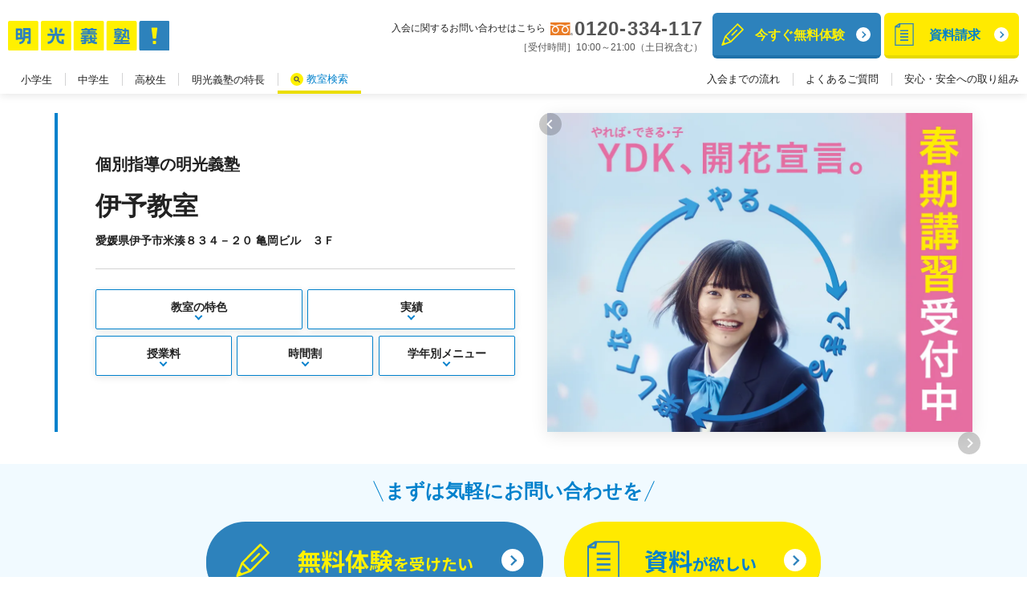

--- FILE ---
content_type: text/html; charset=UTF-8
request_url: https://www.meikogijuku.jp/school/ehime/iyo-shi/S3945/?utm_source=GMB&utm_medium=profile&utm_campaign=Local_Search_S3945
body_size: 73495
content:


<!-- THEME DEBUG -->
<!-- THEME HOOK: 'html' -->
<!-- FILE NAME SUGGESTIONS:
   * html--node--248527.html.twig
   * html--node--%.html.twig
   * html--node.html.twig
   x html.html.twig
-->
<!-- BEGIN OUTPUT from 'themes/custom/meiko_front/templetes/layout/html.html.twig' -->
<!DOCTYPE html>
<html lang="ja" dir="ltr" prefix="content: http://purl.org/rss/1.0/modules/content/  dc: http://purl.org/dc/terms/  foaf: http://xmlns.com/foaf/0.1/  og: http://ogp.me/ns#  rdfs: http://www.w3.org/2000/01/rdf-schema#  schema: http://schema.org/  sioc: http://rdfs.org/sioc/ns#  sioct: http://rdfs.org/sioc/types#  skos: http://www.w3.org/2004/02/skos/core#  xsd: http://www.w3.org/2001/XMLSchema# ">
	<head>
					<!-- LandingHub Dispatcher -->
			<script data-landinghub='dispatcher-helper-tag'>(function(w,d,i,wl){const u=new URL('https://airport.landinghub.cloud/dispatcher/manifest.json');u.searchParams.set('id',i);u.searchParams.set('location',w.location.href);wl.length&&u.searchParams.set('wl',wl.join(','));const l=d.createElement('link');l.rel='preload';l.as='fetch';l.crossOrigin='anonymous';l.href=u.href;d.head.prepend(l)})(window,document,'99428f72-c6f3-400a-8946-3855236fa54c',[])</script><script src='https://airport.landinghub.cloud/dispatcher/latest/index.js?id=99428f72-c6f3-400a-8946-3855236fa54c' data-landinghub='dispatcher-tag' referrerpolicy='strict-origin'></script>
			<!-- End of LandingHub Dispatcher -->
				    <title>伊予教室（伊予市米湊） | 個別指導の明光義塾</title>
    <meta name="description" content="伊予教室（伊予市米湊）のご紹介です。学習塾の明光義塾は選ばれ続けて教室数・生徒数【個別指導塾No.1】小学生、中学生、高校生の全学年に対応。受験対策、定期テスト・内申対策、苦手克服など、一人ひとりのオリジナル学習プランを作成し、目標達成をサポートします。">
    <meta property="og:title" content="伊予教室（伊予市米湊） | 個別指導の明光義塾">
    <meta property="og:description" content="伊予教室（伊予市米湊）のご紹介です。学習塾の明光義塾は選ばれ続けて教室数・生徒数【個別指導塾No.1】小学生、中学生、高校生の全学年に対応。受験対策、定期テスト・内申対策、苦手克服など、一人ひとりのオリジナル学習プランを作成し、目標達成をサポートします。">
    <meta property="og:type" content="article">
    <meta property="og:image" content="https://www.meikogijuku.jp/img/share/ogp.jpg">
    <meta property="og:url" content="https://www.meikogijuku.jp/school/ehime/iyo-shi/S3945/?utm_source=GMB&amp;utm_medium=profile&amp;utm_campaign=Local_Search_S3945">
    <meta property="og:locale" content="ja_JP">
		<meta charset="utf-8" />
<meta name="Generator" content="Drupal 9 (https://www.drupal.org)" />
<meta name="MobileOptimized" content="width" />
<meta name="HandheldFriendly" content="true" />
<meta name="viewport" content="width=device-width, initial-scale=1.0" />
<link rel="icon" href="/themes/custom/meiko_front/images/favicon.ico" type="image/vnd.microsoft.icon" />
<link rel="canonical" href="https://www.meikogijuku.jp/school/ehime/iyo-shi/S3945/?utm_source=GMB&amp;utm_medium=profile&amp;utm_campaign=Local_Search_S3945" />
<link rel="shortlink" href="https://www.meikogijuku.jp/node/248527" />

		<link rel="stylesheet" media="all" href="/sites/default/files/css/css_mIckjjWGT8LQ5eeopviXXhPmOspjvYo38JgwRI4dCpc.css" />
<link rel="stylesheet" media="all" href="/sites/default/files/css/css_1b8dGmqxAOn-jE4PcPV64NDoqVcjMD4iN42YbM4xIbs.css" />
<link rel="stylesheet" media="all" href="https://fonts.googleapis.com/css2?family=Lora&amp;family=Noto+Sans+JP:wght@700&amp;display=swap&amp;family=Noto+Serif+JP:wght@900&amp;display=swap" />
<link rel="stylesheet" media="all" href="https://use.fontawesome.com/6053ef8872.css" />

		<script src="/core/assets/vendor/jquery/jquery.min.js?v=3.6.3"></script>

		<!-- styles -->
		<script>
			function onLoadMap(){
				//..google map onLoadMap method handler エラー解消のため
			}
		</script>
		<meta name="twitter:card" content="summary_large_image" />
		<!-- Google Optimize Tag -->
<style>.async-hide { opacity: 0 !important} </style>
<script>(function(a,s,y,n,c,h,i,d,e){s.className+=' '+y;h.start=1*new Date;
h.end=i=function(){s.className=s.className.replace(RegExp(' ?'+y),'')};
(a[n]=a[n]||[]).hide=h;setTimeout(function(){i();h.end=null},c);h.timeout=c;
})(window,document.documentElement,'async-hide','dataLayer',4000,
{'GTM-PNJTLSJ':true});</script>
<script>
  (function(i,s,o,g,r,a,m){i['GoogleAnalyticsObject']=r;i[r]=i[r]||function(){
  (i[r].q=i[r].q||[]).push(arguments)},i[r].l=1*new Date();a=s.createElement(o),
  m=s.getElementsByTagName(o)[0];a.async=1;a.src=g;m.parentNode.insertBefore(a,m)
  })(window,document,'script','https://www.google-analytics.com/analytics.js','ga');
  ga('create', 'UA-5061770-2', 'auto');
  ga('require', 'GTM-PNJTLSJ');
</script>
<!-- End Google Optimize Tag -->			</head>
	<body class="path-node page-node-type-school">
				<a href="#main-content" class="visually-hidden focusable skip-link">
			メインコンテンツに移動
		</a>
		<!-- Google Tag Manager -->
<noscript><iframe src="//www.googletagmanager.com/ns.html?id=GTM-W7ZH3L"
height="0" width="0" style="display:none;visibility:hidden"></iframe></noscript>
<script>(function(w,d,s,l,i){w[l]=w[l]||[];w[l].push({'gtm.start':
new Date().getTime(),event:'gtm.js'});var f=d.getElementsByTagName(s)[0],
j=d.createElement(s),dl=l!='dataLayer'?'&l='+l:'';j.async=true;j.src=
'//www.googletagmanager.com/gtm.js?id='+i+dl;f.parentNode.insertBefore(j,f);
})(window,document,'script','dataLayer','GTM-W7ZH3L');</script>
<!-- End Google Tag Manager -->
		
		

<!-- THEME DEBUG -->
<!-- THEME HOOK: 'off_canvas_page_wrapper' -->
<!-- BEGIN OUTPUT from 'core/themes/stable/templates/content/off-canvas-page-wrapper.html.twig' -->
  <div class="dialog-off-canvas-main-canvas" data-off-canvas-main-canvas>
    

<!-- THEME DEBUG -->
<!-- THEME HOOK: 'page' -->
<!-- FILE NAME SUGGESTIONS:
   * page--node--248527.html.twig
   * page--node--%.html.twig
   * page--node.html.twig
   x page.html.twig
-->
<!-- BEGIN OUTPUT from 'themes/custom/meiko_front/templetes/layout/page.html.twig' -->

<!-- ======================== Chatbot START ======================== -->
<script>
(function () {
const widgetTag = document.createElement("script");
widgetTag.src = "https://widget.chamo-chat.com/chat.js";
widgetTag.async = true;
widgetTag.dataset.account = "1930054447";
document.body.appendChild(widgetTag);
})();
</script>
<!-- ======================== Chatbot END ======================== -->
<header class="header ver03">
	<div class="header-contents">
		<div class="header-inner">
			<p class="header-logo">
									<a href="/"><img src="/themes/custom/meiko_front/images/common/logo-header-01.svg" alt="学習塾なら、個別指導（高校生・中学生・小学生）の明光義塾"></a>
							</p>
										<div class="header-sub">
					<div class="header-action">
													<a href="/taiken/S3945/entry" class="header-action-btn wide">
								<span class="header-action-btn-inner">
									<img src="/assets/images/common/icon-pencil-01.svg" width="28" height="28" alt="無料体験" class="header-action-btnIcon">
									<span class="header-action-btnLead m-adj-sp-none">今すぐ無料体験</span>
									<span class="header-action-btnLead m-adj-pc-none">無料体験</span>
								</span>
							</a>
																									<a href="/contact/S3945/entry" class="header-action-btn ver03">
								<span class="header-action-btn-inner">
									<img src="/assets/images/common/icon-document-01.svg" width="28" height="28" alt="資料請求" class="header-action-btnIcon">
									<span class="header-action-btnLead">資料請求</span>
								</span>
							</a>
											</div>
					<div class="header-tel">
						<div class="header-tel-inner">
															<p class="header-tel-text03">入会に関するお問い合わせはこちら</p>
														<div class="header-tel-item">
																	<span class="header-tel-text"><img src="/themes/custom/meiko_front/images/common/icon-freedial-01.svg" width="28" height="16" alt="フリーダイヤル"></span>
																																			<a href="tel:0120-334-117" class="header-tel-num">0120-334-117</a>
																								</div>
						</div>
													<p class="header-tel-text02">［受付時間］10:00～21:00（土日祝含む）</p>
											</div>
				</div>
										<a href="#" class="header-accordion-btn02" aria-label="メニューへ" role="button" data-ol-has-click-handler="">
					<span></span>
					<span></span>
					<span></span>
				</a>
					</div>
	</div>
			<nav class="globalNav">
			<div class="globalNav-contents">
				<div class="globalNav-wrapper">
					<ul class="globalNav-list globalNav-list--row-reverse-pc">
						<li>
							<a href="/high/">
								高校生<span>の個別指導</span>
							</a>
						</li>
						<li>
							<a href="/junior/">
								中学生<span>の個別指導</span>
							</a>
						</li>
						<li>
							<a href="/elementary/">
								小学生<span>の個別指導</span>
							</a>
						</li>
					</ul>
					<ul class="globalNav-list">
						<li>
							<a href="/about/">明光義塾の特長</a>
						</li>
						<li class="globalNav-search is-current">
							<a href="/school/">教室検索</a>
						</li>
					</ul>
				</div>
				<ul class="globalNav-list-sub">
					<li>
						<a href="/qa/flow/">入会までの流れ</a>
					</li>
					<li>
						<a href="/qa/">よくあるご質問</a>
					</li>
					<li>
						<a href="/security/">安心・安全への取り組み</a>
					</li>
				</ul>
			</div>
			<!-- /.globalNav-contents -->
		</nav>
		<!-- /.globalNav -->
	</header>
<div class="layout-highlighted">
	
</div>

<div class="layout-mainvisual">
	
</div>

<main class="str-main">
	

<!-- THEME DEBUG -->
<!-- THEME HOOK: 'region' -->
<!-- FILE NAME SUGGESTIONS:
   x region--content.html.twig
   * region.html.twig
-->
<!-- BEGIN OUTPUT from 'themes/custom/meiko_front/templetes/layout/region--content.html.twig' -->
  <div class="region region-content">
    <div data-drupal-messages-fallback class="hidden"></div>

<!-- THEME DEBUG -->
<!-- THEME HOOK: 'block' -->
<!-- FILE NAME SUGGESTIONS:
   x block--schooldetail.html.twig
   * block--meiko-front-mod-schooldetail-block.html.twig
   * block--meiko-front-mod.html.twig
   * block.html.twig
-->
<!-- BEGIN OUTPUT from 'themes/custom/meiko_front/templetes/block/block--schooldetail.html.twig' -->
	
		
	<div class="str-section message-media-wrap">
		<div class="str-section-inner">
			<div class="message-media">
				<div class="contents">
					<h1 class="title">
						<span class="text01">個別指導の明光義塾</span>
						<span class="text02">伊予教室</span>
						<span class="text03">愛媛県伊予市米湊８３４－２０  亀岡ビル　３Ｆ</span>
					</h1>
					<ul class="list">
													<li>
								<a href="#anchor01" data-ol-has-click-handler="">
									<span>教室の特色</span>
								</a>
							</li>
																			<li>
								<a href="#anchor02">
									<span>実績</span>
								</a>
							</li>
																	</ul>
					<ul class="list">
													<li>
								<a href="#anchor05" data-ol-has-click-handler="">
									<span>授業料</span>
								</a>
							</li>
																			<li>
								<a href="#anchor06" data-ol-has-click-handler="">
									<span>時間割</span>
								</a>
							</li>
																			<li>
								<a href="#anchor04" data-ol-has-click-handler="">
									<span>学年別メニュー</span>
								</a>
							</li>
											</ul>
				</div>
				<div class="img">
					<div class="message-mainVisual js-mainVisual">
						<div class="item js-Item">
							<span>
								<img src="/assets/images/message/img-index-02_2026.jpg" alt="">
							</span>
						</div>
													<div class="item js-Item">
								<span>
									<img alt="明光義塾" src="/sites/default/files/2025-01/IMG_2403_1.jpg">
								</span>
							</div>
											</div>
				</div>
				<ul class="list ver02">
											<li>
							<a href="#anchor01" data-ol-has-click-handler="">
								<span>教室の特色</span>
							</a>
						</li>
																<li>
							<a href="#anchor02">
								<span>実績</span>
							</a>
						</li>
														</ul>
				<ul class="list ver02">
											<li>
							<a href="#anchor05" data-ol-has-click-handler="">
								<span>授業料</span>
							</a>
						</li>
																<li>
							<a href="#anchor06" data-ol-has-click-handler="">
								<span>時間割</span>
							</a>
						</li>
																<li>
							<a href="#anchor04" data-ol-has-click-handler="">
								<span>学年別メニュー</span>
							</a>
						</li>
									</ul>
			</div>
		</div>
	</div>

					<div class="m-box-contact">
			<div class="m-box-contact-inner">
				<h2 class="m-box-contact-title"><span>まずは気軽にお問い合わせを</span></h2>
				<ul class="m-box-contact-btnList col2-02">
											<li class="wide">
							<a href="/taiken/S3945/entry" class="m-box-contact-btn" data-event-category="CV_school" data-event-action="taiken_4">
								<span class="m-box-contact-btn-inner">
									<span class="m-box-contact-btn-lead"><span>無料体験</span>を受けたい</span>
								</span>
							</a>
						</li>
																<li>
							<a href="/contact/S3945/entry" class="m-box-contact-btn ver02" data-event-category="CV_school" data-event-action="shiryou_4">
								<span class="m-box-contact-btn-inner">
									<span class="m-box-contact-btn-lead"><span>資料</span>が欲しい</span>
								</span>
							</a>
						</li>
									</ul>
			</div><!-- /.m-box-contact-inner -->
		</div><!-- /.m-box-contact -->
	
		<div class="str-section">
	<div class="str-section-inner">
		<div class="message-info">
			<h3 class="title">教室情報</h3>
			<div class="wrap">
									<div class="item">
						<div class="label">電話番号</div>
						<div class="contents">
							<a href="tel:089-909-6819" class="number">
								<img src="/themes/custom/meiko_front/images/common/icon-tel-01.svg" alt="">089-909-6819</a>
						</div>
					</div>
													<div class="item">
						<div class="label">受付時間</div>
						<div class="contents">16時～21時</div>
					</div>
													<div class="item">
						<div class="label">設備</div>
						<div class="contents">駐車場あり</div>
					</div>
								<div class="item">
					<div class="label">住所</div>
					<div class="contents">
						<div class="mapText">〒799-3113
							愛媛県伊予市米湊８３４－２０  亀岡ビル　３Ｆ</div>
						<a href="https://www.google.com/maps/search/?api=1&amp;query=33.755194%2C132.701823" class="map" target="_blank" data-event-category="school_map_button" data-event-action="click">地図を表示
							<img src="/themes/custom/meiko_front/images/common/icon-blank-01.svg" width="10" height="9" alt="新規ウィンドウで開きます" class="m-icon-blank"></a>
					</div>
				</div>
									<div class="item">
						<div class="label">交通手段</div>
						<div class="contents">●伊予市駅から徒歩1分／●郡中港駅から徒歩1分／●郡中駅から徒歩10分</div>
					</div>
													<div class="item">
						<div class="label">アクセス</div>
						<div class="contents">伊予市駅、郡中港駅から南に進み亀岡不動産様の建物３Fです。</div>
					</div>
							</div>
		</div>
	</div>
</div>

				<div class="m-box-contact">
			<h2 class="m-box-contact-title">伊予教室へのお問い合わせはこちら！</h2>
		<ul class="m-box-contact-btnList col2-02">
							<li class="wide">
					<a href="/taiken/S3945/entry" class="m-box-contact-btn" data-event-category="CV_school" data-event-action="taiken_1">
						<span class="m-box-contact-btn-inner">
							<span class="m-box-contact-btn-lead"><span>無料体験</span>を受けたい</span>
						</span>
					</a>
				</li>
													<li>
					<a href="/contact/S3945/entry" class="m-box-contact-btn ver02" data-event-category="CV_school" data-event-action="shiryou_1">
						<span class="m-box-contact-btn-inner">
							<span class="m-box-contact-btn-lead"><span>資料</span>が欲しい</span>
						</span>
					</a>
				</li>
					</ul>
		<div class="m-box-contact-tel">
							<p class="m-box-contact-telText03">入会に関するお問い合わせはこちら</p>
						<div class="m-box-contact-telInner">
									<span class="m-box-contact-telLabel"><img src="/themes/custom/meiko_front/images/common/icon-freedial-02.svg" width="32" height="18" alt="フリーダイヤル"></span>
					<a href="tel:0120-334-117" class="m-box-contact-telText color-blue">0120-334-117</a>
							</div>
							<p class="m-box-contact-telText02">［受付時間］ 10:00～21:00（土日祝含む）</p>
					</div>
	</div>
</div>
		<div class="str-section">
	<div class="str-section-inner">
					<h2 id="anchor01" class="m-hdg-l2">教室の特色</h2>
			<div class="message-media02 js-more-root02">
				<div class="message-media02">
					<div class="contents  js-more-root02-target">
						<div class="contents-text js-more-root02-text">
							<p><p><span style="font-size:10.5pt"><span style="font-family:游明朝,serif">明光義塾伊予教室は</span></span></p>

<p align="left" style="text-align:left"><span style="font-size:10.5pt"><span style="font-family:游明朝,serif">その場で「わかった」はもちろんのこと、家でも解ける、家でも勉強したくなる</span></span></p>

<p align="left" style="text-align:left"><span style="font-size:10.5pt"><span style="font-family:游明朝,serif">塾です。タブレット端末は主要５教科の授業では使用しません。</span></span></p>

<p align="left" style="text-align:left"><span style="font-size:10.5pt"><span style="font-family:游明朝,serif">生徒が何をわかって何が分かってないのかを対話形式で問題解決に取り組みます</span></span></p>

<p align="left" style="text-align:left"><span style="font-size:10.5pt"><span style="font-family:游明朝,serif">ご家庭や学校でこの問題ってこう解くんだよと</span></span></p>

<p align="left" style="text-align:left"><span style="font-size:10.5pt"><span style="font-family:游明朝,serif">言えるようにしていくことが目標です。</span></span></p>

<p align="left" style="text-align:left"><span style="font-size:10.5pt"><span style="font-family:游明朝,serif">自分のレベルに合った問題からやり始めるからステップアップを</span></span></p>

<p align="left" style="text-align:left"><span style="font-size:10.5pt"><span style="font-family:游明朝,serif">実感していただけます。</span></span></p>

<p align="left" style="text-align:left"><span style="font-size:10.5pt"><span style="font-family:游明朝,serif">2026/1/22</span></span><span style="font-size:10.5pt"><span style="font-family:游明朝,serif">　更新</span></span></p>

<p align="left" style="text-align:left"><font face="游明朝, serif"><span style="font-size: 14px;">・春期講習生、新年度生募集中！紹介入会の場合入会時、紹介者、入会者の両者に2000円相当のクオ、図書、スタバカードのいずれかをプレゼント！</span></font></p>

<p align="left" style="text-align:left">・松山南高校の方が通い始めました！数学でお困りの方はぜひ一度体験にお越しください。</p>

<p align="left" style="text-align:left">・無料駐車場ございます！</p>

<p align="left" style="text-align:left">・無料体験できます！まずはお電話089-909-6819へ！</p>

<p align="left" style="text-align:left">また、1月は学習教材プレゼント実施しております。</p>

<p align="left" style="text-align:left"><em><strong><span style="font-size:10.5pt"><span style="font-family:游明朝,serif">☆第2回英検で二次も含め塾生から英検準２級、3級合格者がでました！</span></span></strong></em><br />
<br />
お電話でのお問い合わせはこちら→<a href="http://0899096819"><span style="background-color:#00FFFF">089-909-6819</span></a><br />
無料体験のお申込みはこちら→<a href="https://www.meikogijuku.jp/taiken/S3945/entry"><span style="background-color:#00FFFF">無料体験申し込み</span></a><br />
<br />
伊予教室では、小学生から高校生まで講師がしっかりと教えます。<br />
小学生全教科、中学全教科、高校英語、数学は講師が教え、高校その他の教科もオンライン授業・映像授業ができます！<br />
<br />
<span style="color:#FF0000"><strong>自習席</strong></span>も設置しております。学校帰りやテスト期間の勉強などに利用しませんか？<br />
<br />
<strong><span style="background-color:#00FF00">★小学生指導★</span></strong><br />
・学校対策や中学進学に向けての準備も行っております。映像を使った英語指導、プログラミングのコースなどもございます。<br />
<br />
<strong><span style="background-color:#00FF00">★中学生指導★</span></strong><br />
・公立中学校の全科目内申対策、高校受験対策、私立中学校の学校別対策など行っております。<br />
&nbsp;・定期テスト対策やってます！他の塾に通われている方も、ぜひ教室見学にお越しください。<br />
<br />
<strong><span style="color:#000000"><span style="background-color:#00FF00">★高校生指導★</span></span></strong><br />
・学校の定期テスト対策や大学受験に向けての推薦・一般入試対策、小論文指導等を行っております。</p>

<div>&nbsp;</div>

<div>
<p><strong>＊＊講師応募については、ホームページ下部「<a href="https://www.meikogijuku.jp/recruit/S3945/entry">講師応募はこちら</a>」から入力フォームへおすすみください＊＊</strong></p>

<p><strong>または、教室まで<a href="089-909-6819">直接お電話</a>でお問合せください</strong></p>
</div>
</p>
						</div>
					</div>
											<div class="img">
							<div class="media">
								<div class="media-item">
									<img src="/sites/default/files/2025-06/%E9%BB%92%E6%9D%BF%E7%94%BB%E5%83%8F_0.jpg" alt="">
								</div>
							</div>
						</div>
										<div class="btn">
						<button type="button" class="js-more-button" data-ol-has-click-handler="">もっと見る</button>
					</div>
				</div>
			</div>
							<h3 class="m-hdg-l3">教室画像</h3>
			<div class="message-classroom js-message-classroom">
									<div class="item js-item">
						<div class="inner">
															<div class="media">
									<div class="media-item">
										<img src="/sites/default/files/2025-05/line_oa_chat_250531_200238_0.jpg" alt="">
									</div>
								</div>
														<div class="text">大学合格実績です！</div>
						</div>
					</div>
									<div class="item js-item">
						<div class="inner">
															<div class="media">
									<div class="media-item">
										<img src="/sites/default/files/2025-01/IMG_2419_1.jpg" alt="">
									</div>
								</div>
														<div class="text">のぼりや看板が目印です！</div>
						</div>
					</div>
									<div class="item js-item">
						<div class="inner">
															<div class="media">
									<div class="media-item">
										<img src="/sites/default/files/2025-01/%EF%BC%91%E9%9A%8E%E9%9A%8E%E6%AE%B5_1.jpg" alt="">
									</div>
								</div>
														<div class="text">こちらの階段から３階へお上がりください。</div>
						</div>
					</div>
									<div class="item js-item">
						<div class="inner">
															<div class="media">
									<div class="media-item">
										<img src="/sites/default/files/2025-01/IMG_2517_2.jpg" alt="">
									</div>
								</div>
														<div class="text">扉を開けて教室にお入りください。</div>
						</div>
					</div>
									<div class="item js-item">
						<div class="inner">
															<div class="media">
									<div class="media-item">
										<img src="/sites/default/files/2025-01/IMG_2515_1.jpg" alt="">
									</div>
								</div>
														<div class="text">教室の開校時間です。</div>
						</div>
					</div>
									<div class="item js-item">
						<div class="inner">
															<div class="media">
									<div class="media-item">
										<img src="/sites/default/files/2025-01/meikogizyukuiyo_qr_1.png" alt="">
									</div>
								</div>
														<div class="text">明光義塾伊予教室　公式instagram友達募集中！</div>
						</div>
					</div>
							</div>
			</div>
</div>

					<div class="str-section">
			<div class="str-section-inner">
				<h2 id="anchor02" class="m-hdg-l2">合格実績</h2>
				<div class="message-achievement -ver02  m-mb-0 message-achievement--row-reverse-pc">
											<div class="item js-more-root02">
							<h3>大学受験</h3>
							<div class="contents js-more-root02-target">
								<div class="contents-inner">
									<p class="contents-text js-more-root02-text">
										筑波大学、岡山大学、愛媛大学、大阪公立大学、山口県立大学、長崎県立大学、兵庫県立大学、松山大学、京都女子大学、関西大学、東洋大学、広島経済大学、亜細亜大学、関東学院大学、龍谷大学、京都産業大学、関西国際大学、大阪経済大学、京都外国語大学、聖カタリナ大学
									</p>
								</div>
								<div class="btn">
									<button type="button" class="js-more-button">もっと見る</button>
								</div>
							</div>
						</div>
																<div class="item js-more-root02">
							<h3 class="ver02">高校受験</h3>
							<div class="contents js-more-root02-target">
								<div class="contents-inner">
									<p class="contents-text js-more-root02-text">
										松山東高校、松山南高校、松山北高校、宇和島東高校、大洲高校、八幡浜高校、帝京第五高校（学業推薦含む）、聖カタリナ学園高校、済美高校プレミアム含む、新田高校、宇和島水産高校、宇和高校、北宇和高校、伊予高校、吉田高校、八幡浜工業高校、済美高校、愛媛大学附属高校、海星高校、内子高校、大洲農業高校、三崎高校、川之石高校
									</p>
								</div>
								<div class="btn">
									<button type="button" class="js-more-button">もっと見る</button>
								</div>
							</div>
						</div>
																<div class="item js-more-root02">
							<h3 class="ver03">中学受験</h3>
							<div class="contents js-more-root02-target">
								<div class="contents-inner">
									<p class="contents-text js-more-root02-text">
										松山西中等教育学校
									</p>
								</div>
								<div class="btn">
									<button type="button" class="js-more-button">もっと見る</button>
								</div>
							</div>
						</div>
															</div>
					<div class="message-achievement -ver02 -ver02-lower-row-margin">
						<div class="item js-more-root02">
							<h3 class="ver04">実績対象の教室</h3>
							<div class="contents js-more-root02-target">
								<div class="contents-inner">
									<p class="contents-text js-more-root02-text">
										伊予教室、アクトピア大洲教室、八幡浜教室、宇和島教室
									</p>
								</div>
								<div class="btn">
									<button type="button" class="js-more-button">もっと見る</button>
								</div>
							</div>
						</div>
					</div>
							</div>
		</div>
	</div>

	<div class="str-section">
		<div class="str-section-inner">
			<h2 id="anchor02" class="m-hdg-l2">お通いの生徒さんの学校</h2>
			<div class="message-achievement message-achievement--row-reverse-pc">
									<div class="item js-more-root02">
						<h3>高校生</h3>
						<div class="contents js-more-root02-target">
							<div class="contents-inner">
								<p class="contents-text js-more-root02-text">
									松山北高校、松山南高校
																														<br/><br/>
																				学校の評定対策と大学入試対策をバランスよく実施しています！
																	</p>
							</div>
							<div class="btn">
								<button type="button" class="js-more-button">もっと見る</button>
							</div>
						</div>
					</div>
													<div class="item js-more-root02">
						<h3 class="ver02">中学生</h3>
						<div class="contents js-more-root02-target">
							<div class="contents-inner">
								<p class="contents-text js-more-root02-text">
									港南中学校、愛媛大学教育学部附属中学校、中山中学校、新田青雲中等教育学校
																														<br/><br/>
																				定期テスト対策、高校入試対策実施中！
																	</p>
							</div>
							<div class="btn">
								<button type="button" class="js-more-button">もっと見る</button>
							</div>
						</div>
					</div>
													<div class="item js-more-root02">
						<h3 class="ver03">小学生</h3>
						<div class="contents js-more-root02-target">
							<div class="contents-inner">
								<p class="contents-text js-more-root02-text">
									郡中小学校
																														<br/><br/>
																				学習習慣の見直し・学校内容の復習・中学受験対策など、目標に合わせた授業をおこないます。<br />
映像を使ったみらい英語、プログラミング授業も行っています。
																	</p>
							</div>
							<div class="btn">
								<button type="button" class="js-more-button">もっと見る</button>
							</div>
						</div>
					</div>
							</div>
		</div>
	</div>

			<div class="str-section message-grades-wrap">
		<div class="str-section-inner">
			<h2 class="m-hdg-l2 sp-mt-32">伊予教室のYDK</h2>
			<div class="m-media-lyt media-left align-center justify-center">
				<div class="m-media-lyt-content">
					<p class="m-txt blue">YDKとは「やれば・できる・子」のこと。<br>明光義塾は一人ひとりに寄り添った個別指導でYDKを育てます。</p>
				</div>
				<div class="m-media-lyt-item">
					<div class="m-media">
						<div class="m-media-inner">
							<img src="/themes/custom/meiko_front/images/common/logo-ydk-01_2025.svg" alt="やる 出来る 楽しくなる YDK" width="184" height="200">
						</div>
					</div>
				</div>
			</div>

			<div class="message-grades -ver02">
				<div class="message-grades-inner">
					<div class="inner">
						<div class="wrap">
							<div class="body">
								<div class="list js-message-grades">
																			<div class="item js-item">
											<div class="item-body">
												<div class="item-inner">
													<div class="text01">小学6年生</div>
													<div class="text02">愛媛大学附属中学校</div>
													<div class="text03">合格</div>
												</div>
											</div>
										</div>
																			<div class="item js-item">
											<div class="item-body">
												<div class="item-inner">
													<div class="text01">中学3年生</div>
													<div class="text02">松山中央高校</div>
													<div class="text03">合格</div>
												</div>
											</div>
										</div>
																			<div class="item js-item">
											<div class="item-body">
												<div class="item-inner">
													<div class="text01">中学3年生</div>
													<div class="text02">伊予農業高校</div>
													<div class="text03">合格</div>
												</div>
											</div>
										</div>
																			<div class="item js-item">
											<div class="item-body">
												<div class="item-inner">
													<div class="text01">高校3年生</div>
													<div class="text02">愛媛大学</div>
													<div class="text03">合格</div>
												</div>
											</div>
										</div>
																			<div class="item js-item">
											<div class="item-body">
												<div class="item-inner">
													<div class="text01">高校3年生</div>
													<div class="text02">松山大学</div>
													<div class="text03">合格</div>
												</div>
											</div>
										</div>
																			<div class="item js-item">
											<div class="item-body">
												<div class="item-inner">
													<div class="text01">高校3年生</div>
													<div class="text02">新見公立大学</div>
													<div class="text03">合格</div>
												</div>
											</div>
										</div>
																			<div class="item js-item">
											<div class="item-body">
												<div class="item-inner">
													<div class="text01">高校3年生</div>
													<div class="text02">奈良教育大学</div>
													<div class="text03">合格</div>
												</div>
											</div>
										</div>
																			<div class="item js-item">
											<div class="item-body">
												<div class="item-inner">
													<div class="text01">高校3年生</div>
													<div class="text02">近畿大学</div>
													<div class="text03">合格</div>
												</div>
											</div>
										</div>
																	</div>
							</div>
						</div>
					</div>
				</div>
			</div>
		</div>
	</div>

		
				<div class="m-box-contact">
			<h2 class="m-box-contact-title">伊予教室へのお問い合わせはこちら！</h2>
		<ul class="m-box-contact-btnList col2-02">
							<li class="wide">
					<a href="/taiken/S3945/entry" class="m-box-contact-btn" data-event-category="CV_school" data-event-action="taiken_2">
						<span class="m-box-contact-btn-inner">
							<span class="m-box-contact-btn-lead"><span>無料体験</span>を受けたい</span>
						</span>
					</a>
				</li>
													<li>
					<a href="/contact/S3945/entry" class="m-box-contact-btn ver02" data-event-category="CV_school" data-event-action="shiryou_2">
						<span class="m-box-contact-btn-inner">
							<span class="m-box-contact-btn-lead"><span>資料</span>が欲しい</span>
						</span>
					</a>
				</li>
					</ul>
		<div class="m-box-contact-tel">
							<p class="m-box-contact-telText03">入会に関するお問い合わせはこちら</p>
						<div class="m-box-contact-telInner">
									<span class="m-box-contact-telLabel"><img src="/themes/custom/meiko_front/images/common/icon-freedial-02.svg" width="32" height="18" alt="フリーダイヤル"></span>
					<a href="tel:0120-334-117" class="m-box-contact-telText color-blue">0120-334-117</a>
							</div>
							<p class="m-box-contact-telText02">［受付時間］ 10:00～21:00（土日祝含む）</p>
					</div>
	</div>
</div>
			<div class="str-section">
		<div class="str-section-inner">
			<h2 id="anchor05" class="m-hdg-l2">授業料</h2>
			<div class="message-tuition message-tuition--row-reverse-pc">
				<div class="message-tuition-body">
					<div class="item">
						<h3 class="title">高校生</h3>
						<div class="contents">
							<div class="label">高3生</div>
							<div class="contents-inner">
								<span class="label02">週1回</span>
								<span class="num">月額 20,900円</span>
								（税込）
							</div>
						</div>
						<div class="contents">
							<div class="label">高2生</div>
							<div class="contents-inner">
								<span class="label02">週1回</span>
								<span class="num">月額 19,800円</span>
								<span>（税込）</span>
							</div>
						</div>
						<div class="contents">
							<div class="label">高1生</div>
							<div class="contents-inner">
								<span class="label02">週1回</span>
								<span class="num">月額 18,700円</span>
								<span>（税込）</span>
							</div>
						</div>
					</div>
					<div class="item">
						<h3 class="title">中学生</h3>
						<div class="contents">
							<div class="label">中3生</div>
							<div class="contents-inner">
								<span class="label02">週1回</span>
								<span class="num">月額 17,600円</span>
								（税込）
							</div>
						</div>
						<div class="contents">
							<div class="label">中2生</div>
							<div class="contents-inner">
								<span class="label02">週1回</span>
								<span class="num">月額 15,400円</span>
								<span>（税込）</span>
							</div>
						</div>
						<div class="contents">
							<div class="label">中1生</div>
							<div class="contents-inner">
								<span class="label02">週1回</span>
								<span class="num">月額 15,400円</span>
								<span>（税込）</span>
							</div>
						</div>
					</div>
					<div class="item">
						<h3 class="title">小学生</h3>
						<div class="contents">
							<div class="label">小6生</div>
							<div class="contents-inner">
								<span class="label02">週1回</span>
								<span class="num">月額 14,300円</span>
								（税込）
							</div>
						</div>
						<div class="contents">
							<div class="label">小5生</div>
							<div class="contents-inner">
								<span class="label02">週1回</span>
								<span class="num">月額 13,200円</span>
								<span>（税込）</span>
							</div>
						</div>
						<div class="contents">
							<div class="label">小1〜4生</div>
							<div class="contents-inner">
								<span class="label02">週1回</span>
								<span class="num">月額 12,100円</span>
								<span>（税込）</span>
							</div>
						</div>
						<div class="contents">
							<div class="box">45分授業 週1回 月額 7,150円（税込）</div>
						</div>
					</div>
				</div>
				
				<ul class="m-list-note">
					<li class="m-list-note-item">
						<div class="m-list-note-mark">※</div>
						<div class="m-list-note-txt"><small>小学生（45分）授業は一部実施していない教室があります。</small></div>
					</li>
					<li class="m-list-note-item">
						<div class="m-list-note-mark">※</div>
						<div class="m-list-note-txt"><small>授業料以外に諸経費、教材費などを別途いただきます。</small></div>
					</li>
				</ul>
											<p class="m-txt"><a href="/school/list_2025/" class="m-link-03">週2回以上の授業料詳細を見る</a></p>
									
			</div>
		</div>
	</div>

					<div class="str-section">
			<div class="str-section-inner">
				<h2 id="anchor06" class="m-hdg-l2">時間割</h2>
				<div class="message-timetable">
					<p class="lead">【時間割】先生と学ぶ90分。曜日・時間割は自由に選べます。</p>
											<table class="timetable">
							<thead>
								<tr>
									<th>時間 ＼ 曜日</th>
																			<th>月</th>
																			<th>火</th>
																			<th>水</th>
																			<th>木</th>
																			<th>金</th>
																	</tr>
							</thead>
							<tbody>
																											<tr>
											<th>
												16:30～18:00
											</th>
																							<td>B</td>
																							<td>B</td>
																							<td>B</td>
																							<td>B</td>
																							<td>B</td>
																					</tr>
																																				<tr>
											<th>
												18:00～19:30
											</th>
																							<td>C</td>
																							<td>C</td>
																							<td>C</td>
																							<td>C</td>
																							<td>C</td>
																					</tr>
																																				<tr>
											<th>
												19:40～21:10
											</th>
																							<td>D</td>
																							<td>D</td>
																							<td>D</td>
																							<td>D</td>
																							<td>D</td>
																					</tr>
																																																																																																																																															</tbody>
						</table>
										<ul class="note">
						<li>※原則として、土、日と月末29日以降(1・5・6・7・8・9月は除く)はお休みです。<br />
<br />
【4月のお休み】<br />
6(日)、12(土)、13(日)、19(土)、20(日)、26（土）、27（日）、29～5/5</li>
					</ul>
				</div>
			</div>
		</div>
	
			<div class="str-section ver02">
		<div class="str-section-inner ver02">
			<div class="message-news">
				<h2 class="title">教室からのお知らせ</h2>
				<div>
																		<div class="item js-accordion">
								<h3 class="title02 js-accordion-btn">
									<span>
										■教室へのお問い合わせ～学習相談までの流れ■
									</span>
								</h3>
								<div class="contents js-accordion-contents">
									<div class="inner">
										<p class="text">①まず「学習相談（教室見学、体験授業）に行きたいのですが…」と、教室までお電話下さい（089-909-6819 教室長：藤平）。<br />
<br />
②学習相談を行う日程を決めさせていただきます。ご希望日時をお伺いしますので、ご都合のよろしい日時をお伝え下さい。<br />
<br />
③当日は、約30分程度お時間をいただき、お子様の現在までの学習状況や進路に関する希望や教室への期待など様々なことをお聞かせ願います。<br />
<br />
④体験授業ご希望の場合、実施日・時間帯・科目をその際にお伺い致します。</p>
									</div>
								</div>
							</div>
													<div class="item js-accordion">
								<h3 class="title02 js-accordion-btn">
									<span>
										明光義塾の授業はどんな感じ？
									</span>
								</h3>
								<div class="contents js-accordion-contents">
									<div class="inner">
										<p class="text">◆どんな授業？<br />
明光義塾では、生徒が自分のわかったことを講師に説明したり、それを記録したりすることで、自分の成長を実感できる授業を行っています。<br />
講師の一方的な説明だけでは力はつきません。正しい勉強の仕方と勉強に対する気持ち。どちらも大切にして、生徒の成長をサポートします。<br />
 <br />
◆いつからでも始められる？<br />
コース制ではありません。いつでも学習を始めることができます。<br />
 <br />
その他、時間割、費用など、詳しくは直接教室にお問い合わせください。<br />
</p>
									</div>
								</div>
							</div>
													<div class="item js-accordion">
								<h3 class="title02 js-accordion-btn">
									<span>
										【高校生対象】 受験のプロの授業を映像で！ 
									</span>
								</h3>
								<div class="contents js-accordion-contents">
									<div class="inner">
										<p class="text">高校生のみなさん、明光で「早めの進路選択」→「受験対策」を始めましょう！<br />
<br />
明光義塾で受講できる、映像学習「MEIKO MUSE」は一流の予備校講師による充実した授業が魅力のコースです。苦手科目は個別指導コース、得意科目やワンランク上を目指したい科目は映像学習。<br />
個別と映像を組み合わせれば、学習効率も格段にアップします！<br />
MEIKO MUSEを活用し、早めの受験勉強スタートで志望校合格を勝ち取りましょう！</p>
									</div>
								</div>
							</div>
													<div class="item js-accordion">
								<h3 class="title02 js-accordion-btn">
									<span>
										プログラミング授業を受けられます！
									</span>
								</h3>
								<div class="contents js-accordion-contents">
									<div class="inner">
										<p class="text">教育版マインクラフトを使用してゲーム感覚でプログラミングを楽しく学べます！<br />
またタイピングスキルも身に付けることができます。<br />
無料体験も実施中です。一度お問い合わせください。<br />
 <br />
◆料金もリーズナブル<br />
週1回60分 9,900円（税込）<br />
※別途諸経費がかかります</p>
									</div>
								</div>
							</div>
															</div>
									<p class="m-adj-right">
						<a href="/recruit/S3945/entry" class="m-link">講師応募はこちらから</a>
					</p>
							</div>
		</div>
	</div>

		<div class="str-section">
	<div class="str-section-inner">
		<h2 class="m-hdg-l2">明光義塾の特長</h2>
		<div class="m-media-02">
			<div class="m-media-02-inner">
				<img src="/assets/images/common/img-no1-01_2025-02.png" width="776" height="71" alt="個別指導教室数・生徒数 No.1※ ※（株）日本能率協会総合研究所 2025年10月調べ 受験に強い テストに強い だから選ばれ続ける" class="m-adj-sp-none">
				<img src="/assets/images/common/img-no1-01-sp_2025-02.png" width="253" height="118" alt="個別指導教室数・生徒数 No.1※ ※（株）日本能率協会総合研究所 2025年10月調べ 受験に強い テストに強い だから選ばれ続ける" class="m-adj-pc-none">
			</div>
			<!-- /.m-media-02-inner-->
		</div>
		<!-- /.m-media-02 -->
		<ul class="m-list-feature">
			<li>
				<div class="m-list-feature-inner">
					<div class="m-list-feature-icon">
						<img src="/themes/custom/meiko_front/images/common/icon-exclamation-02.svg" width="8" height="27" alt="">
					</div>
					<!-- /.m-list-feature-icon -->
					<div class="m-list-feature-content">
						<div class="m-list-feature-text">考える力が身につく授業</div>
					</div>
					<!-- /.m-list-feature-content -->
				</div>
				<!-- /.m-list-feature-inner -->
				<p>個別指導のパイオニアとして長年培った生徒自らが考えることを重視した指導で、テストや受験本番に発揮できる力を養います。対話型の授業で分からないことは気軽に質問できます。</p>
			</li>
			<li>
				<div class="m-list-feature-inner">
					<div class="m-list-feature-icon">
						<img src="/themes/custom/meiko_front/images/common/icon-exclamation-02.svg" width="8" height="27" alt="">
					</div>
					<!-- /.m-list-feature-icon -->
					<div class="m-list-feature-content">
						<div class="m-list-feature-text">きめ細かいカウンセリング</div>
					</div>
					<!-- /.m-list-feature-content -->
				</div>
				<!-- /.m-list-feature-inner -->
				<p>一人ひとり異なる悩みや課題に向き合い、目標達成のためにオーダーメイドの学習プランをご提案します。苦手をピンポイントで克服、得意をさらに伸ばし、効率的に成績アップを実現します。</p>
			</li>
			<li>
				<div class="m-list-feature-inner">
					<div class="m-list-feature-icon">
						<img src="/themes/custom/meiko_front/images/common/icon-exclamation-02.svg" width="8" height="27" alt="">
					</div>
					<!-- /.m-list-feature-icon -->
					<div class="m-list-feature-content">
						<div class="m-list-feature-text">個別指導塾No.1<sup>※</sup>の情報力</div>
					</div>
					<!-- /.m-list-feature-content -->
				</div>
				<!-- /.m-list-feature-inner -->
				<p>全国各地の学校のデータが豊富にあるので、お子さまの学校の出題傾向を踏まえて、授業進度やテスト範囲に合わせた対策で点数アップを図ります。志望校の最新の試験情報に基づいた受験対策で志望校合格へ導きます。</p>
			</li>
		</ul>
		<div class="m-btn-lyt">
			<div class="m-btn-lyt-item">
				<div class="m-btn">
					<b class="m-btn-lede">
						<span>「やればできる」の記憶をつくる</span>
					</b>
					<a href="/about/" class="m-btn-inner">
						<span class="m-btn-innerTxt">明光義塾の特長</span>
					</a>
				</div>
				<!-- /.m-btn -->
			</div>
			<!-- /.m-btn-lyt-item -->
		</div>
		<!-- /.m-btn-lyt -->
	</div>
	<!-- /.str-section-inner -->
</div>

		<div class="str-section">
	<div class="str-section-inner">
		<h2 id="anchor04" class="m-hdg-l2">学年別に見る学習プラン</h2>
		<ul class="m-link-menu m-link-menu--row-reverse-pc">
			<li>
				<a href="/high/" class="m-link-menu-btn">
					<span class="m-link-menu-btn-inner">
						<span class="m-link-menu-btn-text">高1～高3</span>
						<span class="m-link-menu-btn-lead"><span>高校生</span><br />の個別指導</span>
					</span>
				</a>
				<ul class="m-link-menu-sub">
					<li class="m-link-menu-sub-btn high">
						<a class="m-link-menu-sub-btn-inner" href="/high/exam/">
							<span class="m-link-menu-sub-btn-text">大学受験対策</span>
						</a>
					</li>
					<li class="m-link-menu-sub-btn high">
						<a class="m-link-menu-sub-btn-inner" href="/high/test/">
							<span class="m-link-menu-sub-btn-text">定期テスト対策</span>
						</a>
					</li>
				</ul>
			</li>
			<li>
				<a href="/junior/" class="m-link-menu-btn ver02">
					<span class="m-link-menu-btn-inner">
						<span class="m-link-menu-btn-text">中1～中3</span>
						<span class="m-link-menu-btn-lead"><span>中学生</span><br />の個別指導</span>
					</span>
				</a>
				<ul class="m-link-menu-sub ver02">
					<li class="m-link-menu-sub-btn junior">
						<a class="m-link-menu-sub-btn-inner" href="/junior/exam/">
							<span class="m-link-menu-sub-btn-text">高校受験対策</span>
						</a>
					</li>
					<li class="m-link-menu-sub-btn junior">
						<a class="m-link-menu-sub-btn-inner" href="/junior/test/">
							<span class="m-link-menu-sub-btn-text">定期テスト対策</span>
						</a>
					</li>
				</ul>
			</li>
			<li>
				<a href="/elementary/" class="m-link-menu-btn ver03">
					<span class="m-link-menu-btn-inner">
						<span class="m-link-menu-btn-text">小1～小6</span>
						<span class="m-link-menu-btn-lead"><span>小学生</span><br />の個別指導</span>
					</span>
				</a>
				<ul class="m-link-menu-sub ver03">
					<li class="m-link-menu-sub-btn elementary">
						<a class="m-link-menu-sub-btn-inner" href="/elementary/exam/">
							<span class="m-link-menu-sub-btn-text">中学受験対策</span>
						</a>
					</li>
					<li class="m-link-menu-sub-btn elementary">
						<a class="m-link-menu-sub-btn-inner" href="/top_english/">
							<span class="m-link-menu-sub-btn-text"><span>英検<sup>®</sup>対策</span></span>
						</a>
					</li>
				</ul>
			</li>
		</ul>
	</div>
</div>
			<div class="str-section message-online">
		<div class="str-section-inner">
			<h2 class="m-hdg-l2">学習コンテンツ</h2>
			<div class="message-textbook js-message-tab">
				<ul class="tab-list js-message-tab-button">
											<li class="ver03 ">
							<a href="#tab01">小学生</a>
						</li>
																<li class="ver02 is-current">
							<a href="#tab02">中学生</a>
						</li>
																<li class="ver01 ">
							<a href="#tab03">高校生</a>
						</li>
									</ul>
									<div id="tab01" class="tab-item js-message-tab-item">
																					<div class="item js-more-root02">
									<div class="item-img">
										<img src="/sites/default/files/2025-12/elementary-english-01-606x174_2025_0.jpg" alt="">
									</div>
									<div class="item-contents">
										<h3>明光みらい英語（英語4技能）</h3>
										<div class="item-contents-inner js-more-root02-target">
											<div class="js-more-root02-text">
												<p>タブレットとワークブックを使って英語4技能を楽しく学びます。10級～1級の構成で、英語の「音」と「文字」のルール（フォニックス）などを段階的に学習し、英検取得や中学英語につながる英語力を育てます。</p>
																									<span class="m-link">
														<a  href="https://www.meikogijuku.jp/elementary/english/"  >教材詳細を見る</a>
													</span>
																							</div>
											<div class="btn">
												<button type="button" class="js-more-button">もっと見る</button>
											</div>
										</div>
									</div>
								</div>
																												<div class="item js-more-root02">
									<div class="item-img">
										<img src="/sites/default/files/2024-12/202109080838-1071-school_material_banner_2.jpg" alt="">
									</div>
									<div class="item-contents">
										<h3>QUREO（プログラミング）</h3>
										<div class="item-contents-inner js-more-root02-target">
											<div class="js-more-root02-text">
												<p>子どもが夢中になりやすいゲーム作りを通じて楽しみながらプログラミングの基礎力を習得します。魅力的なキャラクターが登場したり本格的なストーリー設定で楽しく学習を進めることができます。</p>
																							</div>
											<div class="btn">
												<button type="button" class="js-more-button">もっと見る</button>
											</div>
										</div>
									</div>
								</div>
																												<div class="item js-more-root02">
									<div class="item-img">
										<img src="/sites/default/files/2024-12/202203102009-1165-school_material_banner_2.jpg" alt="">
									</div>
									<div class="item-contents">
										<h3>aim@（エイムアット）</h3>
										<div class="item-contents-inner js-more-root02-target">
											<div class="js-more-root02-text">
												<p>中学受験算数の頻出52単元を徹底演習。AIが一人ひとりの苦手を分析し、まちがえた問題は「くり返し演習+類題演習」で完全定着を目指します。基礎力アップ、偏差値アップに効果的です。</p>
																							</div>
											<div class="btn">
												<button type="button" class="js-more-button">もっと見る</button>
											</div>
										</div>
									</div>
								</div>
																		</div>
													<div id="tab02" class="tab-item js-message-tab-item">
																					<div class="item js-more-root02">
									<div class="item-img">
										<img src="/sites/default/files/2025-12/junior-listening-01-606x174_2025.jpg" alt="">
									</div>
									<div class="item-contents">
										<h3>中学リスニング</h3>
										<div class="item-contents-inner js-more-root02-target">
											<div class="js-more-root02-text">
												<p>通常の英語授業の中で約10分間、タブレットを使ってリスニング対策を行います。問題演習を通してスピードや文章量に慣れ「英語耳」をつくり、音声認識機能を活用した音読練習でスピーキング力も身につけます。</p>
																									<span class="m-link">
														<a  href="https://www.meikogijuku.jp/junior/listening/"  >教材詳細を見る</a>
													</span>
																							</div>
											<div class="btn">
												<button type="button" class="js-more-button">もっと見る</button>
											</div>
										</div>
									</div>
								</div>
																												<div class="item js-more-root02">
									<div class="item-img">
										<img src="/sites/default/files/2024-12/202109080838-1070-school_material_banner_2.jpg" alt="">
									</div>
									<div class="item-contents">
										<h3>aim@（エイムアット）</h3>
										<div class="item-contents-inner js-more-root02-target">
											<div class="js-more-root02-text">
												<p>演習問題の正答状況に応じて、AIが一人ひとりの苦手を分析し、苦手問題や苦手類題を繰り返し出題します。苦手分野の把握や苦手問題演習を効率的に進めることができ、成績アップにつながります。</p>
																							</div>
											<div class="btn">
												<button type="button" class="js-more-button">もっと見る</button>
											</div>
										</div>
									</div>
								</div>
																		</div>
													<div id="tab03" class="tab-item js-message-tab-item">
																					<div class="item js-more-root02">
									<div class="item-img">
										<img src="/sites/default/files/2024-12/202201191505-1157-school_material_banner_2.jpg" alt="">
									</div>
									<div class="item-contents">
										<h3>MEIKO MUSE</h3>
										<div class="item-contents-inner js-more-root02-target">
											<div class="js-more-root02-text">
												<p>志望大学合格に向け、教科書内容の基礎固めから大学受験対策まで、学力に合わせて受講できる高校生向け映像学習。苦手科目の克服や得意科目のランクアップなど、個別指導と組み合わせたカリキュラムをご提案します。</p>
																									<span class="m-link">
														<a  href="https://www.meikogijuku.jp/high/meikomuse/"  >教材詳細を見る</a>
													</span>
																							</div>
											<div class="btn">
												<button type="button" class="js-more-button">もっと見る</button>
											</div>
										</div>
									</div>
								</div>
																												<div class="item js-more-root02">
									<div class="item-img">
										<img src="/sites/default/files/2024-12/202109080838-1070-school_material_banner_2.jpg" alt="">
									</div>
									<div class="item-contents">
										<h3>aim@（エイムアット）</h3>
										<div class="item-contents-inner js-more-root02-target">
											<div class="js-more-root02-text">
												<p>演習問題の正答状況に応じて、AIが一人ひとりの苦手を分析し、苦手問題や苦手類題を繰り返し出題します。苦手分野の把握や苦手問題演習を効率的に進めることができ、成績アップにつながります。</p>
																							</div>
											<div class="btn">
												<button type="button" class="js-more-button">もっと見る</button>
											</div>
										</div>
									</div>
								</div>
																		</div>
							</div>
		</div>
	</div>

				<div class="m-box-contact">
			<h2 class="m-box-contact-title">伊予教室へのお問い合わせはこちら！</h2>
		<ul class="m-box-contact-btnList col2-02">
							<li class="wide">
					<a href="/taiken/S3945/entry" class="m-box-contact-btn" data-event-category="CV_school" data-event-action="taiken_3">
						<span class="m-box-contact-btn-inner">
							<span class="m-box-contact-btn-lead"><span>無料体験</span>を受けたい</span>
						</span>
					</a>
				</li>
													<li>
					<a href="/contact/S3945/entry" class="m-box-contact-btn ver02" data-event-category="CV_school" data-event-action="shiryou_3">
						<span class="m-box-contact-btn-inner">
							<span class="m-box-contact-btn-lead"><span>資料</span>が欲しい</span>
						</span>
					</a>
				</li>
					</ul>
		<div class="m-box-contact-tel">
							<p class="m-box-contact-telText03">入会に関するお問い合わせはこちら</p>
						<div class="m-box-contact-telInner">
									<span class="m-box-contact-telLabel"><img src="/themes/custom/meiko_front/images/common/icon-freedial-02.svg" width="32" height="18" alt="フリーダイヤル"></span>
					<a href="tel:0120-334-117" class="m-box-contact-telText color-blue">0120-334-117</a>
							</div>
							<p class="m-box-contact-telText02">［受付時間］ 10:00～21:00（土日祝含む）</p>
					</div>
	</div>
</div>

<!-- END OUTPUT from 'themes/custom/meiko_front/templetes/block/block--schooldetail.html.twig' -->


  </div>

<!-- END OUTPUT from 'themes/custom/meiko_front/templetes/layout/region--content.html.twig' -->


</main>

<footer id="footer" class="">

	<div class="page-top">
		<a href="#top" class="js-page-top"><img src="/themes/custom/meiko_front/images/common/icon-pageTop-01.png" alt="ページトップへ"></a>
	</div>

		<nav class="breadcrumb">
		<ol class="breadcrumb-list">
							<li>
											<a href="/"><img src="/themes/custom/meiko_front/images/common/icon-home-01.svg" alt="Home"></a>
									</li>
							<li>
																		<a href="/school/">近くの教室を探す</a>
															</li>
							<li>
																		<a href="/school/ehime/">愛媛県の個別指導塾</a>
															</li>
							<li>
																		<a href="/school/ehime/iyo-shi/">伊予市の個別指導塾</a>
															</li>
							<li>
																		<a aria-current="page">個別指導の明光義塾 伊予教室</a>
															</li>
					</ol>
	</nav>
						<div class="message-cta js-fixedArea" aria-hidden="true" role="complementary">
				<ul class="message-btn-list">
											<li class="message-btn-list-item">
							<a href="/taiken/S3945/entry" data-event-category="CV_school" data-event-action="taiken_5">
								<span class="main">無料体験</span>
							</a>
						</li>
																<li class="message-btn-list-item ver02">
							<a href="/contact/S3945/entry" data-event-category="CV_school" data-event-action="shiryou_5">
								<span class="main">資料請求</span>
							</a>
						</li>
									</ul><!-- /.message-btn-list -->
			</div><!-- /.message-cta -->
				<div class="footer-nav">
		<div class="footer-nav-inner">
			<div class="footer-contents01">
				<ul class="footer-contents01-list footer-contents01-list--row-reverse-pc ver02">
					<li class="footer-toggle js-footer-toggle">
						<span class="footer-toggle-btn footer-toggle-btn-hide-pc js-footer-toggle-btn">高校生の個別指導</span>
						<ul class="footer-contents01-sub footer-contents01-sub--row-reverse-pc js-footer-toggle-contents">
							<li class="footer-contents01-sub-topic-sp"><a href="/high/">高校生の個別指導</a></li>
							<li><a href="/high/exam/">大学受験対策</a></li>
							<li><a href="/high/suisen/">総合型選抜・学校推薦型選抜</a></li>
							<li><a href="/high/test/">高校生の定期テスト対策</a></li>
							<li><a href="/high/meikomuse/">映像授業のMEIKO MUSE</a></li>
						</ul>
					</li>
					<li class="footer-toggle js-footer-toggle">
						<span class="footer-toggle-btn footer-toggle-btn-hide-pc js-footer-toggle-btn">中学生の個別指導</span>
						<ul class="footer-contents01-sub footer-contents01-sub--row-reverse-pc js-footer-toggle-contents">
							<li class="footer-contents01-sub-topic-sp"><a href="/junior/">中学生の個別指導</a></li>
							<li><a href="/junior/exam/">高校受験対策</a></li>
							<li><a href="/junior/test/">中学生の定期テスト対策</a></li>
							<li><a href="/junior/listening/">明光の中学リスニング</a></li>
						</ul>
					</li>
					<li class="footer-toggle js-footer-toggle"><span
							class="footer-toggle-btn footer-toggle-btn-hide-pc js-footer-toggle-btn">小学生の個別指導</span>
						<ul class="footer-contents01-sub footer-contents01-sub--row-reverse-pc js-footer-toggle-contents">
							<li class="footer-contents01-sub-topic-sp"><a href="/elementary/">小学生の個別指導</a></li>
							<li><a href="/elementary/exam/">中学受験対策</a></li>
							<li><a href="/elementary/english/">小学生の英検対策 明光みらい英語</a></li>
						</ul>
					</li>
					<li class="footer-toggle js-footer-toggle"><span
							class="footer-toggle-btn js-footer-toggle-btn">期別講習</span>
						<ul class="footer-contents01-sub footer-contents01-sub--column-pc js-footer-toggle-contents">
							<li class="footer-contents01-sub-topic"><a href="/top_course_spring/">春期講習</a></li>
							<li class="footer-contents01-sub-topic"><a href="/top_course_summer/">夏期講習</a></li>
							<li class="footer-contents01-sub-topic"><a href="/top_course_winter/">冬期講習</a></li>
						</ul>
					</li>
				</ul>
				<ul class="footer-contents01-list ver02">
					<li class="footer-toggle js-footer-toggle"><span
							class="footer-toggle-btn js-footer-toggle-btn">明光義塾について</span>
						<ul class="footer-contents01-sub footer-contents01-sub--column-pc js-footer-toggle-contents">
							<li class="footer-contents01-sub-topic"><a href="/about/">明光義塾の特長</a></li>
							<li class="footer-contents01-sub-topic"><a href="/about/data/">数字で見る明光</a></li>
						</ul>
					</li>
					<li><a href="/price/">授業料（料金）について</a></li>
					<li><a href="/simulator/">授業料シミュレーション</a></li>
					<li><a href="/qa/">よくあるご質問</a></li>
					<li><a href="/qa/soudan/">はじめての塾通い</a></li>
					<li><a href="/qa/taiken/">無料体験授業について</a></li>
					<li><a href="/qa/flow/">入会までの流れ</a></li>
				</ul>
			</div><!-- /.footer-contents01 -->

			<div class="footer-contents02">
				<div>
					<a href="/school/" class="footer-contents02-btn">教室検索</a>
				</div>
				<ul class="footer-contents02-list">
					<li><a href="/jisseki/high/">大学合格実績</a></li>
					<li><a href="/goukaku/">明光生たちの合格体験談</a></li>
					<li><a href="/voice/">明光義塾保護者の口コミ</a></li>
					<li><a href="/objective/">目標に合わせた明光義塾の通い方</a></li>
					<li class="footer-toggle js-footer-toggle"><span
							class="footer-toggle-btn js-footer-toggle-btn">明光義塾の指導方法</span>
						<ul class="footer-contents02-sub js-footer-toggle-contents">
							<li><a href="/material/">成績アップに導くオリジナル教材</a></li>
							<li><a href="/note/">明光のノート指導</a></li>
							<li><a href="/coaching/note/">学び発見！振り返りノート</a></li>
							<li><a href="/top_english/">英語4技能を伸ばす明光の英検<sup>®</sup>対策</a></li>
							<li><a href="/online/">対話型オンライン個別指導</a></li>
							<li><a href="/junior/study/">明光式特許10段階学習法・MEIKO！家スタディ<sup>®</sup></a></li>
						</ul>
					</li>
					<li><a href="/security/">安心・安全への取り組み</a></li>
					<li><a href="/news/">明光義塾からのお知らせ</a></li>
				</ul>
			</div><!-- /.footer-contents02 -->
		</div><!-- /.footer-nav-inner -->
	</div><!-- /.footer-nav -->

	<div class="footer-relate">
		<dl class="js-footer-toggle">
			<dt class="js-footer-toggle-btn">関連サイト</dt>
			<dd class="js-footer-toggle-contents">
				<ul class="footer-relate-list">
					<li><a href="/lp/saboro/" target="_blank" rel="noopener noreferrer">帰ってきたサボロー <img src="/themes/custom/meiko_front/images/common/icon-blank-01.svg" width="10" height="9" alt="新規ウィンドウで開きます" class="m-icon-blank"></a></li>
					<li><a href="/meiko-plus/" target="_blank" rel="noopener noreferrer">明光プラス <img src="/themes/custom/meiko_front/images/common/icon-blank-01.svg" width="10" height="9" alt="新規ウィンドウで開きます" class="m-icon-blank"></a></li>
					<li><a href="http://www.meikokids.jp/?__hstc=82192969.699fb04de576f4202c3183b135d5edfc.1668408504890.1669871817486.1669874123239.6&amp;__hssc=82192969.1.1669874123239&amp;__hsfp=1909352297" target="_blank" rel="noopener noreferrer">明光キッズ <img src="/themes/custom/meiko_front/images/common/icon-blank-01.svg" width="10" height="9" alt="新規ウィンドウで開きます" class="m-icon-blank"></a></li>
					<li><a href="https://www.meikokidse.jp/" target="_blank" rel="noopener noreferrer">明光キッズe <img src="/themes/custom/meiko_front/images/common/icon-blank-01.svg" width="10" height="9" alt="新規ウィンドウで開きます" class="m-icon-blank"></a></li>
					<li><a href="https://furetabi.meikogijuku.jp/about/" target="_blank" rel="noopener noreferrer">ふれたび<img src="/themes/custom/meiko_front/images/common/icon-blank-01.svg" width="10" height="9" alt="新規ウィンドウで開きます" class="m-icon-blank"></a></li>
					<li><a href="https://eslclub.jp/" target="_blank" rel="noopener noreferrer">ESL club<img src="/themes/custom/meiko_front/images/common/icon-blank-01.svg" width="10" height="9" alt="新規ウィンドウで開きます" class="m-icon-blank"></a></li>
				</ul>
			</dd>
		</dl>

		<dl class="js-footer-toggle">
			<dt class="js-footer-toggle-btn">明光義塾で働く</dt>
			<dd class="js-footer-toggle-contents">
				<ul class="footer-relate-list">
					<li><a href="https://meikogijuku-job.net/jobfind-pc/" target="_blank" rel="noopener noreferrer">塾講師の募集 <img src="/assets/images/common/icon-blank-01.svg" width="10" height="9" alt="新規ウィンドウで開きます" class="m-icon-blank"></a></li>
					<li><a href="https://meikogijuku-job.net/career/" target="_blank" rel="noopener noreferrer">教室長の募集 <img src="/assets/images/common/icon-blank-01.svg" width="10" height="9" alt="新規ウィンドウで開きます" class="m-icon-blank"></a></li>
				</ul>
			</dd>
		</dl>
	</div>
		<!--/.footer-relate -->
	<div class="footer-logo">
		<a href="/"><img src="/themes/custom/meiko_front/images/common/logo-footer-01.svg" alt="個別指導 明光義塾"></a>
	</div><!-- /.footer-logo -->

		<div class="footer-nav-sub">
		<ul>
			<li><a href="/link/">当サイトについて</a></li>
			<li><a href="/sitemap/">サイトマップ</a></li>
			<li><a href="/policy/">プライバシーポリシー </a></li>
			<li><a href="https://www.meikonet.co.jp/corporate/outline.html" target="_blank" rel="noopener noreferrer">運営会社について <img src="/themes/custom/meiko_front/images/common/icon-blank-01.svg" width="10" height="9" alt="新規ウィンドウで開きます" class="m-icon-blank"></a></li>
			<li><a href="/guideline/">個人情報保護方針</a></li>
		</ul>
	</div>
	<!-- /.footer-nav-sub -->
	
	<div class="footer-copyright">
		<p class="copyright">
			<small>Copyright © Meiko Network Japan Co., Ltd. All rights reserved.</small>
		</p>
	</div><!-- /.footer-copyright -->
</footer>

<!-- END OUTPUT from 'themes/custom/meiko_front/templetes/layout/page.html.twig' -->


  </div>

<!-- END OUTPUT from 'core/themes/stable/templates/content/off-canvas-page-wrapper.html.twig' -->


		
		<script type="application/json" data-drupal-selector="drupal-settings-json">{"path":{"baseUrl":"\/","scriptPath":null,"pathPrefix":"","currentPath":"node\/248527","currentPathIsAdmin":false,"isFront":false,"currentLanguage":"ja","currentQuery":{"utm_campaign":"Local_Search_S3945","utm_medium":"profile","utm_source":"GMB"}},"pluralDelimiter":"\u0003","suppressDeprecationErrors":true,"ajaxPageState":{"libraries":"classy\/base,classy\/messages,core\/normalize,meiko_front\/global-scripts,meiko_front\/global-styling,system\/base","theme":"meiko_front","theme_token":null},"ajaxTrustedUrl":[],"user":{"uid":0,"permissionsHash":"9c7052f626ef6368a8c5a3149ca3cca1bc224303821b62aa020c19d4a12554aa"}}</script>
<script src="/core/misc/polyfills/nodelist.foreach.js?v=9.5.4"></script>
<script src="/core/misc/polyfills/element.matches.js?v=9.5.4"></script>
<script src="/core/misc/polyfills/object.assign.js?v=9.5.4"></script>
<script src="/core/assets/vendor/css-escape/css.escape.js?v=1.5.1"></script>
<script src="/core/assets/vendor/es6-promise/es6-promise.auto.min.js?v=4.2.8"></script>
<script src="/core/assets/vendor/once/once.min.js?v=1.0.1"></script>
<script src="/core/assets/vendor/jquery-once/jquery.once.min.js?v=9.5.4"></script>
<script src="/core/misc/drupalSettingsLoader.js?v=9.5.4"></script>
<script src="/sites/default/files/languages/ja_VLv3LYVjH8hpPXcpzkCoHUs7y07mZpknPKItu5ECXQg.js?t9510j"></script>
<script src="/core/misc/drupal.js?v=9.5.4"></script>
<script src="/core/misc/drupal.init.js?v=9.5.4"></script>
<script src="/core/assets/vendor/tabbable/index.umd.min.js?v=5.3.3"></script>
<script src="/core/misc/progress.js?v=9.5.4"></script>
<script src="/core/misc/jquery.once.bc.js?v=9.5.4"></script>
<script src="/core/assets/vendor/loadjs/loadjs.min.js?v=4.2.0"></script>
<script src="/core/misc/ajax.js?v=9.5.4"></script>
<script src="/core/themes/stable/js/ajax.js?v=9.5.4"></script>
<script src="/themes/custom/meiko_front/js/init.js?v=1.x"></script>
<script src="/themes/custom/meiko_front/js/vendor.js?v=1.x"></script>
<script src="/themes/custom/meiko_front/js/legacy/jquery.autoKana.js?v=1.x"></script>
<script src="/themes/custom/meiko_front/js/run.js?v=1.x" defer></script>
<script src="/themes/custom/meiko_front/js/message.js?v=1.x" defer></script>
<script src="/themes/custom/meiko_front/js/scrollbooster.min.js?v=1.x" defer></script>
<script src="https://cdn.jsdelivr.net/npm/slick-carousel@1.8.1/slick/slick.min.js" defer></script>
<script src="https://maps.googleapis.com/maps/api/js?key=AIzaSyCCvf2NyOMSLmhvDKU7VlSHGcvmJd8bPHM&amp;callback=onLoadMap" async defer></script>

	</body>
</html>

<!-- END OUTPUT from 'themes/custom/meiko_front/templetes/layout/html.html.twig' -->



--- FILE ---
content_type: image/svg+xml
request_url: https://www.meikogijuku.jp/assets/images/top/icon-more-01.svg
body_size: 132
content:
<svg xmlns="http://www.w3.org/2000/svg" width="20" height="20" viewBox="0 0 20 20"><path d="M10 0A10 10 0 110 10 10 10 0 0110 0z" fill="#f2f5f7"/><path d="M4 9.629h12M10 4v12" fill="none" stroke="#009df9" stroke-width="2"/></svg>

--- FILE ---
content_type: image/svg+xml
request_url: https://www.meikogijuku.jp/assets/images/common/icon-document-02.svg
body_size: 411
content:
<svg id="b" xmlns="http://www.w3.org/2000/svg" viewBox="0 0 84 100"><style>.c{fill:#2d82bc;}</style><path class="c" d="M25.498,0h-5.714L0,13.02v86.98h84V0H25.498ZM19.045,7.378l-1.086,6.401-7.807-.548,8.893-5.853ZM4.311,95.765V18.604l15.833,1.112c.067.005.135.007.201.007,1.382,0,2.582-1.003,2.82-2.394l2.225-13.102h54.284l.016,91.538H4.311ZM59.609,35.827H24.391v-5.77h35.219v5.77ZM59.609,44.188H24.391v5.77h35.219v-5.77ZM59.609,58.319H24.391v5.77h35.219v-5.77ZM59.609,72.45H24.391v5.77h35.219v-5.77Z"/></svg>

--- FILE ---
content_type: image/svg+xml
request_url: https://rud-amv-1s6ev2ye.landinghub.site/.landinghub/https%3A%2F%2Fwww.meikogijuku.jp%2Fassets%2Fimages%2Fcommon%2Ficon-blank-01.svg
body_size: -361
content:
<svg xmlns="http://www.w3.org/2000/svg" width="10" height="9" viewBox="0 0 10 9"><path d="M2 0v7h8V0zm7 6H3V1h6zM1 8h7v1H0V2h1z" fill="#555"/></svg>

--- FILE ---
content_type: application/javascript
request_url: https://www.meikogijuku.jp/themes/custom/meiko_front/js/legacy/jquery.autoKana.js?v=1.x
body_size: 2388
content:
!function(){"use strict";
// Copyright (c) 2013 Keith Perhac @ DelfiNet (http://delfi-net.com)
//
// Based on the AutoRuby library created by:
// Copyright (c) 2005-2008 spinelz.org (http://script.spinelz.org/)
//
// Permission is hereby granted, free of charge, to any person obtaining
// a copy of this software and associated documentation files (the
// "Software"), to deal in the Software without restriction, including
// without limitation the rights to use, copy, modify, merge, publish,
// distribute, sublicense, and/or sell copies of the Software, and to
// permit persons to whom the Software is furnished to do so, subject to
// the following conditions:
//
// The above copyright notice and this permission notice shall be
// included in all copies or substantial portions of the Software.
//
// THE SOFTWARE IS PROVIDED "AS IS", WITHOUT WARRANTY OF ANY KIND,
// EXPRESS OR IMPLIED, INCLUDING BUT NOT LIMITED TO THE WARRANTIES OF
// MERCHANTABILITY, FITNESS FOR A PARTICULAR PURPOSE AND
// NONINFRINGEMENT. IN NO EVENT SHALL THE AUTHORS OR COPYRIGHT HOLDERS BE
// LIABLE FOR ANY CLAIM, DAMAGES OR OTHER LIABILITY, WHETHER IN AN ACTION
// OF CONTRACT, TORT OR OTHERWISE, ARISING FROM, OUT OF OR IN CONNECTION
// WITH THE SOFTWARE OR THE USE OR OTHER DEALINGS IN THE SOFTWARE.
!function(n){n.fn.autoKana=function(t,e,a){function i(){var n,t;if(""==(n=c.val()))o(),f();else{if(n=function(n){{if(-1!==n.indexOf(v))return n.replace(v,"");var t,e,a;for(e=v.split(""),a=n.split(""),t=0;t<e.length;t++)e[t]==a[t]&&(a[t]="");return a.join("")}}(n),h==n)return;h=n,b||(function(n){if(!b)if(Math.abs(s.length-n.length)>1){var t=n.join("").replace(k,"").split("");Math.abs(s.length-t.length)>1&&u()}else s.length==h.length&&s.join("")!=h&&h.match(d)&&u()}(t=n.replace(d,"").split("")),f(t))}}function r(n){return n>=12353&&n<=12435||12445==n||12446==n}function f(n){if(!b&&(n&&(s=n),w)){var t=function(n){{if(j.katakana){var t,e,a;for(a=new String,e=0;e<n.length;e++)r(t=n.charCodeAt(e))?a+=String.fromCharCode(t+96):a+=n.charAt(e);return a}return n}}(p+s.join(""));g.val(t)}}function o(){p="",b=!1,v="",h="",s=[]}function l(){p=g.val(),b=!1,v=c.val()}function u(){p+=s.join(""),b=!0,s=[]}var c,g,h,s,v,p,j=n.extend({katakana:!1},a),d=new RegExp("[^ 　ぁあ-んー]","g"),k=new RegExp("[ぁぃぅぇぉっゃゅょ]","g"),w=!1,x=null,b=!0;c=n(t),g=n(e),w=!0,o(),c.blur(function(n){clearInterval(x)}),c.focus(function(n){l(),x=setInterval(i,30)}),c.keydown(function(n){b&&l()})}}(jQuery)}();

--- FILE ---
content_type: image/svg+xml
request_url: https://rud-amv-1s6ev2ye.landinghub.site/.landinghub/https%3A%2F%2Fwww.meikogijuku.jp%2Fthemes%2Fcustom%2Fmeiko_front%2Fimages%2Fcommon%2Ficon-exclamation-02.svg
body_size: -285
content:
<svg xmlns="http://www.w3.org/2000/svg" width="8" height="27" viewBox="0 0 8 27"><path data-name="パス 973" d="M6.857 27H1.143v-5.625h5.714zM8 0H0l1.143 18h5.714z" fill="#fff100"/></svg>

--- FILE ---
content_type: image/svg+xml
request_url: https://rud-amv-1s6ev2ye.landinghub.site/.landinghub/https%3A%2F%2Fwww.meikogijuku.jp%2Fassets%2Fimages%2Fcommon%2Ficon-pencil-01.svg
body_size: 544
content:
<svg id="b" xmlns="http://www.w3.org/2000/svg" viewBox="0 0 100 100"><style>.c{fill:none;}.d{fill:#fff100;}</style><rect class="c" width="100" height="100"/><path class="d" d="M98.633,25.861L74.768,1.856c-1.142-1.148-3.171-1.148-4.312,0L16.356,56.271c-.378.38-.621.839-.757,1.321L1.172,95.929c-.421,1.119-.147,2.38.699,3.224.581.579,1.356.887,2.147.887.363,0,.729-.065,1.08-.199l38.363-14.583c.011-.004.02-.012.032-.017.214-.085.419-.192.609-.324.049-.034.09-.076.137-.113.101-.078.205-.152.296-.244l54.099-54.414c1.179-1.186,1.179-3.101,0-4.287ZM12.177,83.951l7.534-20.02,17.209,17.309-19.912,7.569-4.83-4.859ZM42.38,78.104l-19.578-19.692L72.612,8.312l19.578,19.692-49.81,50.1ZM70.542,29.561c1.191,1.184,1.196,3.109.013,4.3l-20.744,20.864c-.594.598-1.375.897-2.156.897-.775,0-1.55-.295-2.144-.884-1.191-1.184-1.196-3.109-.013-4.3l20.744-20.864c1.184-1.191,3.108-1.196,4.3-.013Z"/></svg>

--- FILE ---
content_type: image/svg+xml
request_url: https://www.meikogijuku.jp/assets/images/common/icon-pencil-01.svg
body_size: 790
content:
<svg id="b" xmlns="http://www.w3.org/2000/svg" viewBox="0 0 100 100"><style>.c{fill:none;}.d{fill:#fff100;}</style><rect class="c" width="100" height="100"/><path class="d" d="M98.633,25.861L74.768,1.856c-1.142-1.148-3.171-1.148-4.312,0L16.356,56.271c-.378.38-.621.839-.757,1.321L1.172,95.929c-.421,1.119-.147,2.38.699,3.224.581.579,1.356.887,2.147.887.363,0,.729-.065,1.08-.199l38.363-14.583c.011-.004.02-.012.032-.017.214-.085.419-.192.609-.324.049-.034.09-.076.137-.113.101-.078.205-.152.296-.244l54.099-54.414c1.179-1.186,1.179-3.101,0-4.287ZM12.177,83.951l7.534-20.02,17.209,17.309-19.912,7.569-4.83-4.859ZM42.38,78.104l-19.578-19.692L72.612,8.312l19.578,19.692-49.81,50.1ZM70.542,29.561c1.191,1.184,1.196,3.109.013,4.3l-20.744,20.864c-.594.598-1.375.897-2.156.897-.775,0-1.55-.295-2.144-.884-1.191-1.184-1.196-3.109-.013-4.3l20.744-20.864c1.184-1.191,3.108-1.196,4.3-.013Z"/></svg>

--- FILE ---
content_type: image/svg+xml
request_url: https://www.meikogijuku.jp/assets/images/common/icon-btnArrow-05.svg
body_size: 597
content:
<svg xmlns="http://www.w3.org/2000/svg" width="24" height="24" viewBox="0 0 24 24">
  <g id="グループ_65" data-name="グループ 65" transform="translate(-889 -1066)">
    <circle id="楕円形_6" data-name="楕円形 6" cx="12" cy="12" r="12" transform="translate(889 1066)" fill="#fff"/>
    <g id="グループ_9" data-name="グループ 9" transform="translate(373.206 393.157) rotate(-45)">
      <rect id="長方形_11" data-name="長方形 11" width="2" height="8" transform="translate(-110 853)" fill="#03ac8f"/>
      <rect id="長方形_12" data-name="長方形 12" width="2" height="8" transform="translate(-108 859) rotate(90)" fill="#04a78b"/>
    </g>
  </g>
</svg>


--- FILE ---
content_type: image/svg+xml
request_url: https://www.meikogijuku.jp/assets/images/common/icon-btnArrow-01.svg
body_size: 122
content:
<svg xmlns="http://www.w3.org/2000/svg" width="28" height="28" viewBox="0 0 28 28"><circle cx="14" cy="14" r="14" opacity=".2"/><path d="M12.25 8.75L17.5 14l-5.25 5.25" fill="none" stroke="#fff" stroke-width="2"/></svg>

--- FILE ---
content_type: image/svg+xml
request_url: https://www.meikogijuku.jp/themes/custom/meiko_front/images/common/icon-freedial-02.svg
body_size: 1006
content:
<svg version="1.1" id="レイヤー_1" xmlns="http://www.w3.org/2000/svg" x="0" y="0" viewBox="0 0 35 20" xml:space="preserve"><style>.st1{fill:#fff}</style><path fill="#ea7d27" d="M0 0h30.7v20H0z"/><path class="st1" d="M31.2 18.1c0 1 .8 1.9 1.9 1.9 1 0 1.9-.8 1.9-1.9 0-1-.8-1.9-1.9-1.9-1 0-1.9.9-1.9 1.9m.2 0c0-.9.7-1.7 1.7-1.7s1.7.7 1.7 1.7-.7 1.7-1.7 1.7c-.9 0-1.7-.8-1.7-1.7z"/><path class="st1" d="M34 19.3h-.4l-.7-1.1h-.3v1.1h-.3v-2.5h.7c.2 0 .4.1.6.2.1.1.2.3.2.5 0 .1-.1.3-.2.4-.1.1-.3.2-.4.2l.8 1.2m-1.4-1.4h.4c.1 0 .3 0 .4-.1.1-.1.1-.2.1-.3 0-.3-.2-.4-.5-.4h-.4v.8zM7.7 15.5c-2.1 0-3.8-1.7-3.8-3.8v-.1c0-2.1 2-3.7 3.8-4.7 1.7 1 3.8 2.6 3.8 4.7.1 2.1-1.6 3.9-3.6 3.9h-.2m11.6-4c0-2 2-3.7 3.8-4.7 1.7 1 3.8 2.6 3.8 4.7s-1.7 3.8-3.8 3.8-3.8-1.7-3.8-3.8m11.4-8.4c-2.7 0-5.3.6-7.8 1.7-2.4-1.2-5-1.8-7.6-1.8-2.6 0-5.2.6-7.6 1.8-2.4-1.1-5-1.7-7.7-1.7v1.8c2 0 4 .4 5.8 1.1C3.9 7.3 2 9.2 2 11.6c0 3.1 2.6 5.6 5.7 5.6s5.6-2.6 5.6-5.6c0-2.4-1.7-4.3-3.6-5.6 3.6-1.5 7.7-1.5 11.3 0-1.9 1.3-3.6 3.2-3.6 5.6 0 3.1 2.5 5.6 5.5 5.6 3.1 0 5.6-2.5 5.6-5.6 0-2.4-1.8-4.3-3.7-5.6 1.9-.7 3.8-1.1 5.8-1.1l.1-1.8z"/></svg>

--- FILE ---
content_type: image/svg+xml
request_url: https://rud-amv-1s6ev2ye.landinghub.site/.landinghub/https%3A%2F%2Fwww.meikogijuku.jp%2Fthemes%2Fcustom%2Fmeiko_front%2Fimages%2Fcommon%2Flogo-ydk-01_2025.svg
body_size: 12374
content:
<svg id="_レイヤー_2" data-name="レイヤー_2" xmlns="http://www.w3.org/2000/svg" xmlns:xlink="http://www.w3.org/1999/xlink" viewBox="0 0 351.21 345.6"><defs><style>.cls-1 {
        stroke: #fff;
        stroke-width: 18.45px;
      }

      .cls-1, .cls-2, .cls-3 {
        fill: #fff;
      }

      .cls-1, .cls-4 {
        stroke-miterlimit: 10;
      }

      .cls-5, .cls-3 {
        fill-rule: evenodd;
      }

      .cls-5, .cls-6 {
        fill: #0080cb;
      }

      .cls-7, .cls-4 {
        fill: none;
      }

      .cls-8 {
        clip-path: url(#clippath-1);
      }

      .cls-9 {
        fill: #fff000;
      }

      .cls-10 {
        clip-path: url(#clippath);
      }

      .cls-4 {
        stroke: #0080cb;
        stroke-width: 8.23px;
      }</style><clipPath id="clippath"><path class="cls-7" d="M53.11,174.18c0-67.81,54.95-122.77,122.77-122.77s122.76,54.96,122.76,122.77-54.97,122.77-122.76,122.77-122.77-54.96-122.77-122.77Z"/></clipPath><clipPath id="clippath-1"><path class="cls-7" d="M260.62,68.12H93.55v134.06h28.2c12.19,13.04,32.98,21.21,52.24,21.21s39.75-8.17,51.95-21.21h34.68V68.12Z"/></clipPath></defs><g id="_レイヤー_1-2" data-name="レイヤー_1"><g><path class="cls-1" d="M53.11,174.18c0-67.81,54.95-122.77,122.77-122.77s122.76,54.96,122.76,122.77-54.97,122.77-122.76,122.77-122.77-54.96-122.77-122.77Z"/><g><path class="cls-7" d="M18.64,172C19.84,85.15,91.2,15.73,178.06,16.93c86.83,1.2,156.26,72.57,155.06,159.42-1.2,86.84-72.58,156.27-159.41,155.07-86.86-1.2-156.27-72.57-155.07-159.42Z"/><g><path class="cls-4" d="M19.64,156.24c6.46-56.89,43.19-104.41,93.53-126.32"/><polygon class="cls-6" points="103.24 49.05 110.93 30.87 92.75 23.19 103.73 18.74 121.89 26.43 114.21 44.59 103.24 49.05"/></g><g><path class="cls-9" d="M53.11,174.18c0-67.81,54.95-122.77,122.77-122.77s122.76,54.96,122.76,122.77-54.97,122.77-122.76,122.77-122.77-54.96-122.77-122.77Z"/><g class="cls-10"><g><rect class="cls-2" x="174.78" y="39.77" width="1.57" height="274.29"/><polygon class="cls-2" points="210.31 309.6 139.32 44.64 140.83 44.24 211.82 309.2 210.31 309.6"/><polygon class="cls-2" points="243.46 296.08 106.32 58.54 107.68 57.75 244.82 295.3 243.46 296.08"/><polygon class="cls-2" points="271.99 274.45 78.03 80.49 79.15 79.39 273.11 273.35 271.99 274.45"/><rect class="cls-2" x="174.78" y="39.76" width="1.57" height="274.31" transform="translate(-65.43 240.5) rotate(-60)"/><rect class="cls-2" x="174.79" y="39.77" width="1.57" height="274.3" transform="translate(-40.76 300.72) rotate(-75)"/><rect class="cls-2" x="38.42" y="176.14" width="274.3" height="1.57"/><polygon class="cls-2" points="43.3 213.17 42.89 211.66 307.84 140.67 308.25 142.18 43.3 213.17"/><rect class="cls-2" x="38.41" y="176.12" width="274.3" height="1.57" transform="translate(-64.76 110.84) rotate(-29.85)"/><rect class="cls-2" x="38.44" y="176.12" width="274.29" height="1.57" transform="translate(-73.66 174.6) rotate(-44.68)"/><polygon class="cls-2" points="107.68 296.08 106.32 295.3 243.46 57.74 244.83 58.52 107.68 296.08"/><polygon class="cls-2" points="140.83 309.58 139.32 309.17 210.32 44.24 211.82 44.64 140.83 309.58"/></g></g><g><g><polygon class="cls-6" points="225.06 222.21 214.08 250.29 219.65 252.48 232.78 218.92 225.06 222.21"/><path class="cls-6" d="M219.65,253.72c-.16,0-.31-.03-.45-.09l-5.57-2.19c-.63-.24-.96-.97-.71-1.62l10.98-28.07c.12-.31.36-.57.67-.7l7.71-3.3c.47-.19,1-.09,1.37.25.36.35.47.89.29,1.36l-13.13,33.56c-.12.31-.36.56-.66.69-.17.07-.34.1-.51.1ZM215.7,249.58l3.24,1.27,11.59-29.6-4.49,1.92-10.33,26.41Z"/></g><g><polygon class="cls-6" points="249.09 257.88 221 243.56 218.31 248.9 241.94 260.93 249.09 257.88"/><path class="cls-6" d="M241.94,262.19c-.19,0-.39-.05-.57-.14l-23.63-12.04c-.62-.32-.85-1.07-.55-1.69l2.69-5.33c.16-.31.42-.53.74-.64.31-.09.67-.06.96.08l28.09,14.32c.42.22.7.67.68,1.16-.02.48-.32.92-.76,1.12l-7.16,3.05c-.16.08-.33.11-.49.11ZM219.99,248.35l22,11.2,4.15-1.77-24.58-12.53-1.57,3.11Z"/></g><g><polygon class="cls-6" points="204.21 231.14 220.84 269.97 226.32 267.62 209.72 228.78 204.21 231.14"/><path class="cls-6" d="M220.84,271.23c-.16,0-.32-.03-.47-.1-.31-.12-.56-.35-.7-.67l-16.62-38.83c-.12-.3-.13-.65,0-.95.12-.31.37-.56.67-.69l5.51-2.35c.31-.13.66-.13.97,0,.3.11.55.36.67.67l16.62,38.83c.27.63-.03,1.37-.65,1.64l-5.5,2.35c-.17.08-.33.11-.49.11ZM205.85,231.8l15.64,36.52,3.19-1.36-15.63-36.53-3.21,1.37Z"/></g></g><g><g><rect class="cls-6" x="160.02" y="239" width="5.98" height="42.25"/><path class="cls-6" d="M166,282.51h-5.98c-.69,0-1.25-.56-1.25-1.25v-42.25c0-.68.56-1.25,1.25-1.25h5.98c.69,0,1.25.57,1.25,1.25v42.25c0,.69-.55,1.25-1.25,1.25ZM161.26,280h3.49v-39.74h-3.49v39.74Z"/></g><g><path class="cls-6" d="M173.73,239h-8.91v5.98h8.91c7.22,0,13.08,6.82,13.08,15.18s-5.86,15.1-13.08,15.1h-8.91v5.99h8.91c10.51,0,19.06-9.41,19.06-21.09s-8.56-21.16-19.06-21.16Z"/><path class="cls-6" d="M173.73,282.51h-8.91c-.7,0-1.27-.56-1.27-1.25v-5.99c0-.68.57-1.24,1.27-1.24h8.91c6.52,0,11.83-6.21,11.83-13.86s-5.3-13.93-11.83-13.93h-8.91c-.7,0-1.27-.56-1.27-1.25v-5.98c0-.68.57-1.25,1.27-1.25h8.91c11.21,0,20.31,10.06,20.31,22.41s-9.11,22.34-20.31,22.34ZM166.06,280h7.67c9.82,0,17.8-8.89,17.8-19.83s-7.98-19.91-17.8-19.91h-7.67v3.47h7.67c7.9,0,14.33,7.37,14.33,16.44s-6.43,16.37-14.33,16.37h-7.67v3.46Z"/></g></g><g><polygon class="cls-6" points="140.97 230.23 121.09 244.15 120.93 219.88 114.92 216.78 115.12 249.15 108.91 261.21 114.2 263.96 120.44 251.9 146.95 233.34 140.97 230.23"/><path class="cls-6" d="M114.2,265.21c-.2,0-.39-.05-.57-.15l-5.3-2.75c-.61-.31-.85-1.07-.53-1.68l6.08-11.79-.19-32.06c0-.44.22-.86.59-1.09.38-.22.84-.24,1.23-.05l6.01,3.11c.41.2.67.64.68,1.1l.14,21.89,17.91-12.56c.39-.26.89-.28,1.31-.08l5.98,3.12c.39.2.63.6.67,1.02.02.43-.18.86-.53,1.12l-26.26,18.37-6.1,11.78c-.15.3-.42.52-.73.62-.12.04-.26.06-.38.06ZM110.59,260.66l3.08,1.6,5.66-10.94c.1-.17.22-.33.39-.44l24.82-17.38-3.48-1.81-19.26,13.48c-.38.27-.88.31-1.29.09-.41-.21-.68-.64-.68-1.1l-.14-23.51-3.49-1.8.18,30.3c0,.2-.04.4-.13.58l-5.65,10.94Z"/></g><g class="cls-8"><g><path class="cls-3" d="M232.68,180.52l-10.87-23.81-6.22-6.71-5.89-1.46,5.06-10.31,2.14-9.16-5.23-26.17-13.57-14.07-13.25-4.58-32.87,4.58-18.82,35.82,7.37,22.57-5.57,4.59-2.61,10.45,3.58,43.69,7.54,21.34h55.44l.15-9.41,6.23-20.78,23.06,3.11,4.91-8.18-.59-11.51ZM218.54,191.06l-11.62-1.31,5.09-15.2,8.34,12.76-1.81,3.76Z"/><path class="cls-5" d="M202.83,86.92v.63c.05.02,1.88,1.26,1.88,1.26v.63c.85.19.72.41,1.56.62v.63c1.09.27.82.66,1.9.94v.62c.42.31.85.62,1.26.94v.32c.86.62,1.26.36,1.58,1.57h.63v.63h.61c-.1.21-.2.41-.31.64.94.59,1.35.55,1.58,1.88.96.22,1.33.61,1.56,1.57h.62v.95c.87.22.72.08.96.94.87.21.7.08.94.94h.31v.94h.63c.17,2.44,1.15,3.72,1.57,5.64.31.11.64.21.94.31.24,2.07.78.51,0,2.2,1.08.12,1.01.02,1.26.95h-.62c.11.31.22.62.31.94h.63c.02.81.07,1.07.32,1.57h-.32v.31h.93c-.02.74-.24.82-.3,1.26.2.11.42.21.61.32v.93h.31v.64h.33c.1,1.26.2,2.51.31,3.77h.62c.04.69.32,1.03.32,1.24h-.32v.94c.21.11.43.21.63.31.09.28-.42.62-.31,1.26h.31v.32h-.31v.93c.21.1.42.2.62.32-.1.73-.2,1.46-.31,2.19h-.31c-.21.7.22.87.31,1.27h-.31c-.38.57-.85.75-1.25,1.26-1.89-.21-3.77-.43-5.66-.64-.13.28-.62.64-.62.64v1.56h-.33v.63h-.31c-.1.95-.21,1.89-.32,2.83h-.31c-.22.64-.43,1.26-.63,1.89h-.31v.64h-.33v.62h-.31v.62h-.31c-.32.94-.62,1.88-.94,2.83-.22.1-.43.2-.63.31-.11.53-.22,1.04-.32,1.57h-.32c-.34.5-.43.55-.63,1.26h1.9v.32h.62v.31c.73.11,1.48.21,2.2.32.2.32.42.62.63.95h.63c.41.53.82,1.03,1.25,1.56.31.22.63.42.94.63v.64c.22.1.42.21.63.3v.64c.21.1.42.2.63.31v.94c.31.2.62.4.94.61v.64h.32v.94h.32v.63h.3v.94h.32v.63h.31c.11.42.2.84.33,1.26h.31c.21.94.42,1.88.62,2.82h.32c.21.63.42,1.27.62,1.88h.31v.63h.32v.63h.32v.93h.3c.22.63.43,1.26.64,1.89h.3v.63h.32v.94h.31c.11.41.22.84.32,1.25h.31v.63c.22.11.42.2.62.32v.63h.32v1.25h.31v.94h.31v.95h.32v.93h.3c.22,1.15.42,2.31.65,3.47h.3c.11.61.2,1.24.32,1.86h.31v.32h-.31v.32h.31v.94h.32c.11.93.22,1.88.32,2.83h.31v.61h.32v3.46h.32c.35,1.2-.27,4.06-.63,4.71-.2.11-.41.21-.62.31.03.44.14-.1.32.3-.12.82-.53,1.07-.94,1.58h-.32v.62c-.53.42-1.05.84-1.57,1.25v.32h-.95c-.09.22-.2.43-.3.63-.42.1-.85.2-1.27.31-.11.22-.21.42-.32.63h-1.24v.32h-5.35v-.32h-.94v-.32c-.3.1-.63.21-.94.32v-.32h-2.2v-.32c-2.08-.21-4.19-.41-6.27-.62v-.32h-1.27v-.32c-.31.11-.63.21-.94.32-.1-.21-.2-.42-.31-.62-.9-.38-1.95.47-2.52-.31h-.33v.31h-.29c-.12.62-.2,1.25-.32,1.88-.21.1-.41.21-.62.32-.11.28.5.59.31,1.25h-.31c-.11.73-.21,1.47-.32,2.21h-.31c-.04.19.53.84.31,1.57h-.31v.95h-.31v2.19c-.9,2.76-1.87,5.36-1.89,9.11-.41.24-.37.22-.62.61h-.63c-.21-.31-1.15,2.71-1.35,2.41h-.95c-.11-.23-.21-.43-.3-.64-.66-.44-.45.14-.95-.62.48-.29,1.37-3.79,1.66-4.28-.63-.19-.26.04-.62-.3h.94v-.64c-.64-.19-.27.04-.62-.33h.62c-.1-.19-.21-.41-.32-.62.11-.21.22-.42.32-.63h-.62c.1-.42.21-.83.3-1.26h.32v-1.89h.32v-.94h.3v-1.26h.32c.11-1.14.2-2.3.31-3.44h.32v-.64h.3c-.1-.31-.19-.62-.3-.94h.3v-.62h.33c-.1-.32-.21-.63-.33-.94h.33c.36-.36,0-.13.62-.32v-2.51h-2.51v-.33c-.53-.1-1.05-.2-1.56-.31-.12.21-.23.42-.33.64h-.63c-.22.85-.09.69-.94.93v.32h-.94v.62c-.32.11-.62.22-.95.32v.32h-.62c-.11.21-.21.42-.32.62-1.04.31-2.09.63-3.13.94-.22.31-.41.64-.62.94-.65.4-1.41.05-2.2.31v.33c-1.04.1-2.1.19-3.13.31v.63c-.96.09-1.89.19-2.83.31-.96.3-1.81,1.35-3.47.95v-.31c-.41.1-.82.19-1.24.31v-.31c-.31-.11-.65-.21-.94-.32v-.32c-1.19-.75-1.52.18-1.57-1.89.21.1.41.21.62.31-.35-.88-.79-1.53-.3-2.5.2-.11.41-.22.62-.32-.1-.32-.2-.63-.32-.94-1.19-.25-1.74-.78-3.13-.95v-.94h-.31c-.88-.84-1.35-.09-1.56-1.88.35-.27.03.04.31-.32.31.11.62.21.93.32-.33-.97-.17-.47,0-1.58.52.11,1.04.21,1.57.32v-.32c-.33-.1-.63-.2-.94-.3.1-.43.21-.84.31-1.26-.31-.1-.63-.21-.94-.31v-.32c-.53-.09-1.05-.21-1.58-.3-.11-.22-.2-.43-.31-.64-.31-.1-.63-.2-.96-.31.07-1.45.64-1.16-.94-1.26v-.62h.94v-.31c-.63-.47-.7-.52-.31-1.25h-.32v-.32h.95c.23-.86.07-.71.93-.94.36-.36,0-.13.64-.31v-.64c1.74.02,2.52-.45,3.76-.94-.36-.43-.86-.56-1.26-.94-.42-.52-.85-1.05-1.26-1.57h-.63v-.32c.16-.41.2.11.32-.32-.22-.09-.43-.2-.63-.31-.1-.84-.21-1.67-.31-2.51.31-.11.62-.21.93-.32v-.32h-.93v-.31c.35-.37.11,0,.31-.63.31-.1.63-.2.94-.31v-.32h.63c.1-.21.21-.43.3-.64h5.66c.12.21.23.42.32.64.41.16,1.3-.61,2.19-.32v.32c.63.09,1.26.21,1.89.32v.63h1.58v.63c.84.11,1.67.21,2.5.32.18-1.45.32-.79.95-1.57-.73-.44-1.12-1.06-.95-2.2h.33v-.32s-.29-.04-.33-.62h.95c-.48-1.43.1-2.02.3-4.08.88-.21,1.74-.73,2.52-.94.76-.21,1.51.09,1.88.32v.3c.73.11,1.47.21,2.2.32.12.21.21.41.32.63h.62v.32c.48.37.56.43,1.26.62v.63c.62.17.27-.05.62.3.48.41,1.04,1.28,1.26,1.9v1.26h.32v.62h.3v.95h.32v.94h.32v3.14c.12.43.21-.12.3.32h-.3v.31h.3v.95h.32v1.25h.31c.43,1.31-.16,2.9.62,3.77.61.56,2.65.35,3.78.32.37-.36,0-.13.62-.32,0-.82.2-1.08.32-1.58-.17-.4-.23.13-.32-.31h.32v-.62h.29v-1.26c.23-.11.45-.21.64-.31,0,0-.45-1.45-.3-1.9h.3v-1.24l.32-.3h.3c-.1-.23-.2-.43-.3-.65h.3v-.62h.33v-1.88h.31v-.64h.31v-1.25h.32v-.63h.32v-.93h.31v-.64c.31-.11.63-.22.94-.3.1-.22.22-.43.32-.63h2.83c.34.53.19.41.94.63.18.72.27.74.62,1.25h.31v1.26c.22.11.43.2.64.32v.93c.21.11.41.21.62.32.1.42.2.83.31,1.26.2.1.42.21.63.31v.63c.2.11.41.2.63.3v.63c.22.1.41.21.62.33.2.82.42,1.66.63,2.5.2.1.41.2.63.31.11.42.21.83.31,1.26.22.11.42.19.63.3.1.42.21.85.32,1.26h.32c.11.95.22,1.89.31,2.84,0,0-.36.08-.31.63,0,0,.43.17.31.62h-.31v.63c-.21.1-.43.19-.63.31.1.21.21.43.32.63h-.32c-1.99,2.42-7.84.84-10.99.31-.44-.08.11.21-.32.32h-3.76v-.32c-1.76-.53-3,.21-4.4-.63v.32c-.63.41-.6.51-.63,1.57h-.32c-.11.73-.2,1.47-.31,2.2,2.4.11,4.82.21,7.21.31v.3h1.27v.32h1.25v.32h2.82v.32h1.27v.31c1.55.2,3.13.41,4.71.62v.31c1.46.11,2.94.21,4.41.31v-.31h.3c1.12-.17,2.48.27,3.14-.31h.64c.2-.31.41-.62.63-.93h.62c.11-.22.21-.43.32-.63h.64l.63-.63v-.64c.21-.1.41-.2.62-.3v-.95h.31v-.94h.31v-.94h.32c.17-.4-.26.13-.32-.31v-.32h.62v-.62h-.62c.11-.42.22-.85.32-1.25-.63-.19-.28.03-.63-.31,1.06-1.1.02-1.5-.31-2.84h.62c-.55-.66-.63-.17-.95-1.25h.32v-.32h-.32c.11-.19.22-.41.32-.62h-.32v-.31c.25-.27.44.2.95-.63h-.95c.03-.83.12-1.07.32-1.57h-.94c.11-1.02.29-.92.62-1.57h-.93c.05-.74.13-.78.31-1.25h-.63v-.63h.63v-.63h-.31v.32c-.28.6-.32-.63-.32-.63h-.31c.11-.43.22-.85.31-1.25-1.44.75-.44-1.12-.63-1.58-.2.11-.42.21-.62.31v-.62l-.63-.62c.11-.22.2-.43.3-.62-.3-.22-.61-.43-.93-.63-.02-.45-.07-.18.32-.32-.37-.37,0-.12-.63-.32-.1-.62-.2-1.25-.31-1.89-.2-.1-.42-.21-.63-.3v-.95c-.21-.1-.41-.2-.62-.32.1-.31.21-.62.32-.95-.32-.1-.62-.2-.95-.32.11-.21.2-.41.33-.62-.22-.11-.43-.22-.64-.31v-.95h-.32v-.63h-.3c-.26-.7.24-.8.3-.93-.1-.32-.2-.63-.3-.95h-.64v-.61h-.63c.1-.32.22-.64.32-.94-.21-.11-.41-.21-.62-.32.11-.43.22-.84.31-1.25-.2-.12-.42-.22-.62-.32v-.63h-.32c-.1-.31-.21-.63-.3-.93h-.32c.11-.32.22-.64.32-.94h-.64c-.03-.74-.1-.81-.31-1.26h.31v-.33c-.42-.31-.93.08-1.25-.31v-.61c-.41-.23-.84-.42-1.25-.63,0-.45,0-.01.31-.31-.33-.57-.2-.42-.93-.63-.22-.87-.08-.71-.94-.94-.72-.84-.87-.21-1.89-.62-.1-.22-.22-.43-.32-.64-1.46.41-2.94.84-4.39,1.25-.1.21-.2.42-.31.62-.64.11-1.26.21-1.89.32-.51.63-1.05,1.27-1.58,1.89h-.94c-.1.2-.2.41-.31.61h-.63l-.64.64h-.61v.31h-.64v.32h-.63c-.1.22-.19.43-.3.63h-.63v.31h-.62l-.64.63h-.62c-.11.2-.2.43-.3.63-.64.22-1.28.42-1.9.63-.42.52-.84,1.05-1.26,1.57h-1.25c-.11.21-.21.42-.32.63-.21-.11-.42-.21-.61-.31-.22.31-.42.62-.65.94-.63.1-1.25.21-1.88.3-.11.22-.22.42-.31.63h-.94v.31h-.62v.32h-.64c-.09.2-.2.42-.3.63-.42.09-.83.2-1.26.3-.11.21-.21.43-.31.63h-1.88v.32h-.64v.32c-1.1.35-1.67-.71-2.19-.63v.32h-1.27v.32c-.31-.13-.63-.21-.92-.32v.32h-.32v-.32c-.71.09-2.3.63-3.47.32v-.32h-.32v.32c-.43-.09.11-.19-.3-.32h-.96v-.32c-.7-.14-1.88,1.08-3.44.63v-.32h-2.21v-.32c-.95-.1-1.89-.2-2.83-.32v-.32c-.52.11-1.04.21-1.58.32v-.32h-.62v-.3h-2.2c.11-.21.22-.43.32-.63h-1.89v-.63c-2.8-.1-4.01-2.51-6.29-3.14v-.63h-.93c-.22-.32-.42-.63-.63-.94h-.62c-.84-.95-1.68-1.89-2.51-2.83-.43-.11-.84-.22-1.27-.33-.21-.31-.41-.61-.62-.92h-.63c-.1-.23-.21-.42-.31-.63h-.63c-.94-1.05-1.88-2.1-2.83-3.14h-1.25v-.31h-.94c-.55.62-.72.27-1.25.62-.1.22-.21.42-.32.63-.53.43-1.05.85-1.57,1.27-.11.42-.21.84-.31,1.27-.22.08-.42.2-.64.31v.61h-.3v.95h-.33v.62h-.3v1.57h-.32v.32s.4.18.32.61h-.32v2.52h-.31v2.83h-.32c-.1.5.32.58.32.62-.1,1.36-.2,2.72-.32,4.08-.1.44-.35-.13-.3.32h.3v1.57h.32v2.5h.31v.33h-.31v1.88h.31v2.51h.32c.09,1.46.2,2.93.3,4.39h.33v3.46h.3v.95h.31v.93h.33c.21,2.51.42,5.04.61,7.53h.33v1.9h.31v.63h.3v2.51h.32v1.25h.32v.32h-.32v.3h.32v2.2h.31v1.27h.32v1.56h.31v1.56h.32v1.58h.31v.93h.32c.11.42.22.85.32,1.26h.32c.31,1.36.62,2.73.93,4.09h.32v.63h.31s-.3,1.02-.31,1.57c-.82-.05-2.93-.87-3.14-1.27v-.63c.35-.34.13,0,.31-.62-.31.1-.63.22-.93.32v-.61h.31v-1.59h-.95v-.31c.36-.36.14,0,.32-.64.22.11.42.2.62.32-.35-.58-1.69-.9-.95-1.57-.21.1-.41.2-.62.31v-2.2c-.22-.11-.41-.2-.63-.31.1-.32.22-.63.3-.94h-.61v-.64h.31v-.31h-.31c.11-.3.21-.61.31-.94h-.64v-1.25h-.31v-.31h.31v-1.27c-.19-.1-.4-.21-.6-.31-.5-1.23.55-1.83,0-3.14h-.33v-.62c-.21-.11-.43-.21-.62-.32.1-1.05.2-2.09.32-3.14-1.1-.29-.59-.42-1.26-.94.09-.21.19-.42.3-.64h.32c.09-.48-.91-.95-.62-1.88.05-.21.78-.04.62-.94h-.32v-.63h-.3c.09-.32.19-.63.3-.94h-.3v-.63h-.33c.12-.83.22-1.68.33-2.51-.22-.1-.43-.2-.65-.32-.15-.49.31-.61.31-.61.09-.58-.31-.64-.31-.64.11-.41.22-.84.31-1.26l-.31-.3h-.31v.3c-.25.61-.32-.62-.32-.62h.62c-.36-.35,0-.13-.62-.31-.1-.53-.2-1.05-.3-1.58l.3-.32h-.3v-.62c-.07-.11-.46-.3-.64-.62h.94v-.3c-1.39-.96-.47-1-.62-2.21,0,0-.38-.14-.32-.63h.32c.12-.81-.06-.64-.32-.95-.35-.36,0-.11-.61-.31v-.62c.2.08.41.2.61.32v-.32h-.31v-.32c.22-.1.42-.21.63-.31.19-.62-.32-.94-.32-.94-.13-.71.17-.85.32-1.25-.41-.11-.83-.22-1.26-.33v-.93c.77-.18.69-.33,1.26-.62-.36-.36,0-.13-.63-.32v-.63h-.3c.2-.42.41-.83.61-1.27h-.94v-.3c.32-.2.63-.43.94-.63v-.31c-.09-.32-.21-.64-.31-.95h-.3c-.24-.67.14-1.25.3-1.57h-.3c-.37.35,0,.12-.64.32v-.64h.94v-.32c.38-.35.13,0,.31-.62-.94-.24-.81-.21-.94-1.27.62-.35.73-.44.94-1.25-.44-.02.07.06-.31.32-.5.37-.29-.77-.3-.94h-.32v-.94c.32.1.63.2.94.32v-.32h.32v-.3h-.93c-.04-.73-.28-.82-.32-1.26h.32c.1-.43.2-.85.3-1.27h.63c-.71-.86-.85-.18-.93-1.89,1.09-.63.75-.43.61-1.56h.64l-.32-.31c.11-.31.2-.63.32-.96h.62v-.62c.31.11.62.21.96.32v-.32h-.33v-.95h.95v-.94h.64c-.13-.2-.22-.41-.32-.61.73-.52,1.47-1.06,2.2-1.58h.94v-.32h1.25c.1-.31.22-.63.32-.94-.38-.34-.75-.66-.32-.94v-.31c-.31-.1-.62-.21-.95-.32v-.62h-.3v-.63h-.31v-.95c-.22-.1-.41-.22-.63-.31v-.63h-.31v-.93c-.33-.13-.64-.22-.93-.33-.11-1.2-.61-1.44-.96-2.19v-.94h-.31v-.63h-.32v-1.25h-.3c-.5-1.55.43-2.73-.65-3.77-1.15-1.25-1.68-.4-3.44-.94v-.31h-1.58c-.1-.22-.22-.41-.31-.63h-.94c-.11-.21-.22-.43-.32-.63-.31.1-.62.2-.93.31v-.31c-1.16-.47-1.49-.62-1.57-2.2h-.32c.1-.43.21-.84.32-1.25h-.32c.21-.95.41-1.89.62-2.83h.31v-1.25h.33v-1.27c.2-.11.42-.2.62-.31v-.94h.32l-.32-.32c.1-.52.21-1.05.32-1.57.31-.21.62-.42.94-.63v-.95h.31v-.62c.21-.11.41-.22.62-.31v-.94c.31-.21.63-.42.94-.63v-.94c.21-.1.43-.2.63-.32-.05-.36-.59-.58-.31-1.25.2-.1.42-.22.63-.31v-1.26h.31v-.63h.31v-.64c.31-.19.64-.4.94-.62v-.62c.22-.11.42-.21.63-.32v-.64h.32v-.61h.3c.53-1.06-.47-.83.94-1.25.19-.7.27-.8.63-1.26h.32c.11-.32.21-.63.31-.94.2-.11.42-.22.62-.31.11-.53.21-1.05.33-1.58.41-.21.82-.41,1.25-.62v-.96c.52-.3,1.04-.62,1.57-.93v-.61c.52-.43,1.04-.85,1.57-1.27v-.62c.84-.74,1.67-1.48,2.51-2.21.31-.41.63-.83.95-1.26h.62c.12-.2.22-.41.32-.63.31-.11.62-.21.95-.31v-.31h.62c.21-.31.42-.62.63-.94h.62c.11-.21.2-.42.32-.63h.62c.22-.31.42-.62.63-.93h.95c1.88-1.11,3.4-3.81,5.97-4.09v-.63c1.41-.17,1.55-.84,2.52-1.26h.93v-.31h.62v-.32h.64v-.32h.62v-.3h1.88v-.32h1.27v-.32h1.25v-.3h.94v-.32h1.26v-.31h1.27v-.32h2.82v-.31h.31v.31c.31-.1.61-.21.94-.31v-.32c.53.11,1.04.2,1.57.32v-.32c.21.11.41.2.62.32h.32v-.32c1.33-.33,3.24.38,4.08.63h2.84v-.31c1.04.1,2.09.21,3.15.31v.32h1.87v.31h.96v.32c.41.1.82.2,1.25.3v.32h.62v.32h.94v.3h.94v.32h.64c.21.32.4.63.62.95.52.1,1.05.2,1.57.31.21.32.42.63.62.94h.94v.31c.32.09.62.2.94.31.1.21.23.42.32.62.41.11.84.22,1.26.32.1.2.21.42.3.63.43.1.84.21,1.27.32.11.2.2.41.31.63h.95v.31c.49.35.54.44,1.25.62h0ZM151.96,96.02c-.27,1.06-.99,1.43-1.58,2.21h-.32v.93h-.3c-.11.32-.22.63-.32.95h-.62c-.36,1.47-1.35,2.01-1.57,3.77h-.62c-.21.93-.43,1.87-.63,2.81h-.32c-.12.51.31.63.32.65-.12.62-.22,1.24-.32,1.87h-.31c-.11.31-.21.64-.31.95h-.33s.32.86.33,1.25c.01,1.28-.19,4.94-.95,5.03h.62c-.11.63-.21,1.26-.32,1.88h.32v2.21c-.21.1-.41.21-.62.31-.12.47.59.45.62.64-.11.2-.21.41-.32.61v.94h.32c.11.5-.3.6-.32.62-.09.62.32.63.32.63-.11.22-.21.42-.32.62h.32c-.11,1.68-.21,3.35-.32,5.02h-.31c0,.05.27.76.31,1.27-.31.11-.62.21-.93.31v.3h-.63v.32h-4.71s-.06.23-.63.32c.02,1.13.4,1.76.63,2.51v2.2h.32v.63h.31v.94c.42.3.85.62,1.25.94v.62c.21.11.42.2.63.33.11.51.21,1.03.32,1.56.2.1.41.21.62.31v1.25h.31v.64h.32c.37.49.43.56.63,1.25h.63c.25,1.29.83,1.49,1.58,2.21.1.21.2.42.31.64.31.11.63.21.94.31v.33h-.31c.12.93.39,1,1.25,1.25.25.96.59,1.05,1.57,1.25v.62c.23.38,1.2.38,1.56.64.22.31.42.62.63.94.63.2,1.27.4,1.88.62v1.25c.98.36,1.27.14,1.58,1.25.53.11,1.04.2,1.56.31.22.32.42.63.63.95h.63c-.09.21-.21.42-.32.61h1.26c.22.32.43.65.63.95h.62v.32h.95v.32h.63v.31c.63.11,1.26.21,1.88.32v.31h1.91v.32h.93v.32h.31v-.32c.63.11,1.26.21,1.89.32v.3h.63v.31c1.26.11,2.51.22,3.75.32v-.32h1.26v-.31c.75.11,1.47.22,2.21.31v-.31h1.58v-.3h5.95v-.32h.96v-.32h.62v-.31h.63v-.32h.63v-.31h.64v-.32h.62v-.32h.63l.61-.63h.64v-.32h.62v-.31h.62l.63-.63h.63c.11-.21.2-.41.31-.63h.95c.1-.2.21-.41.31-.62h.64c.1-.22.2-.43.3-.64h.63c.12-.21.21-.42.32-.62h.63c.11-.22.2-.42.31-.64.53-.1,1.04-.21,1.57-.3.21-.31.43-.62.63-.95.32-.11.62-.21.94-.31v-.31h.94c.11-.21.2-.43.31-.64h.62c.12-.2.23-.41.33-.62h.94v-.32h.61v-.3h.96v-.33c.31-.21.62-.41.94-.62v-.63c.31-.11.62-.21.94-.31v-.63h.63c.11-.32.21-.64.3-.95h.32v-.63c.21-.09.42-.22.63-.32.11-.41.2-.83.31-1.26.21-.11.42-.21.63-.31v-.63c.32-.21.62-.41.93-.64v-.94h.32c.1-.31.21-.62.31-.95.22-.1.42-.2.64-.3.2-.93.41-1.88.63-2.83.2-.11.41-.21.61-.31v-.63h.33v-.63h.3v-.95h.32v-.93h.32v-.64h.3c.23-1.03.43-2.1.64-3.13-1.4-.12-1.96-.68-3.15-.94-.47-2.78-.59-6.52-.3-8.48-.22-1.78-.42-3.56-.64-5.34h.64v-.62h-.64c-.1-1.68-.22-3.34-.31-5.03h-.32v-.94h-.31v-.64h-.31v-1.56h-.32v-.62h-.32v-.95h-.31v-1.27h-.31v-.61h-.33c-.1-.74-.2-1.48-.3-2.2h-.32c-.19-.63-.41-1.25-.64-1.89h-.29c-.2-.63-.42-1.26-.63-1.89h-.31c-.11-.31-.21-.64-.32-.94-.2-.1-.42-.21-.62-.31-.11-.42-.21-.84-.32-1.26-.42-.31-.84-.63-1.25-.94v-.62c-.22-.11-.44-.22-.64-.33-.31-.42-.63-.83-.93-1.27h-.63c-.11-.2-.21-.41-.32-.62h-.62c-.21-.3-.41-.62-.62-.94h-.32v-.63c-.19-.26-.63-.24-.94-.63-1.78-.11-3.56-.22-5.34-.31v.31h-1.25v.31h-.32v-.31h-2.5v-.31c-2.1-.1-4.2-.21-6.29-.31v-.31h-1.9c-.44-.08.13-.21-.31-.32-1.25.1-2.51.21-3.76.32h-.96v-.32c-.51-.09-.54.29-.62.32h-3.77v.31h-3.15v.31c-2.3.1-4.61.21-6.9.31v.31h-.63v.32h-.94v.3h-.93c-.11.22-.22.43-.32.64-.4.1-.83.21-1.25.31-.1.2-.21.42-.32.61-.74.63-1.46,1.26-2.18,1.9-.77,1.02-.33,1.2-1.9,1.56h0ZM160.75,92.87c1.16.33,2.31.64,3.46.95-.1.2-.22.42-.31.64.96.1,1.88.21,2.82.3.21.31.42.63.63.94h.63c.36.32.29.87.31,1.57-1.05.59-1.03.91-2.82.94-.5-.56-.58-.28-1.26-.63v-.31h-.94c-.1-.21-.21-.42-.32-.64-.85-.55-1.75-1.01-2.82-1.25-.11-.63-.21-1.26-.32-1.88.43.1.84.21,1.26.31v-.31c-.36-.35-.13,0-.32-.64h0ZM184.93,98.54c-.1-.42-.22-.84-.31-1.25h.31v-.64c.22-.34,2.29-.99,2.82-1.25v-.32h1.27c.1-.21.21-.41.32-.62,1.03-.11,2.09-.22,3.14-.33.1-.21.21-.42.31-.62h1.55v.31h.95c.12.07.3.46.63.64-.11.3-.22.62-.31.93-.34.17-.55.58-.64.63h-.93c-.11.21-.22.43-.32.63-.62.1-1.24.21-1.88.32v.32h-.63v.31c-.63.1-1.25.21-1.88.3v.33h-.64v.31c-1.04.09-2.08.21-3.14.32-.36-.36,0-.14-.63-.32h0ZM179.59,101.69v.63c.86.22.7.08.94.94h.31c-.1.21-.2.41-.31.63.31.2.63.42.96.63v.61c.2.12.41.22.62.31v1.26h.31c.53,1.53.05,2.44,0,4.09-1.69.34-2.33.29-3.76-.32-.81-2.48.45-5.82-2.83-5.96-.11.3-.22.61-.33.92h-.31v.64c-.2.11-.42.21-.62.32v1.24h-.32v1.27h-.31c-.11.42-.22.83-.33,1.26h-.31v.31h.31c-.09.63-.21,1.25-.31,1.89-.31-.11-.62-.22-.95-.32-.09.21-.2.42-.3.63h-.31v-.31h-1.25v-.32c-.66-.53-.9-.99-.95-2.19-.41-.53-.01-2.04.33-2.84h.31c-.12-.21-.22-.42-.31-.62.2-.11.41-.21.62-.32v-.95c.2-.1.41-.2.63-.31.21-.62.42-1.25.63-1.89.97-.11.97-.21,1.57-.61v-.32h1.27v-.3h.62v-.32c1.42-.51,3.32.22,4.4.32h0ZM164.2,102.31h.64v.32c-.64-.19-.29.04-.64-.32h0ZM165.46,105.43h-2.2v-.31c-1.11-.24-1.23-.55-1.26-1.87.96-.53.56-.61,2.19-.63v.3h1.26v.33c.31.23.31.38.62.63-.2.85-.4.71-.62,1.55h0ZM189.34,103.57c.99.17,1.72.57,2.51.95.07,1.09.34,1.78,0,2.18-.54.67-1,.89-2.19.94v-.29h-.96v-.33c-.31-.24-.3-.38-.61-.62.13-.78.28-1.15.31-2.2.4-.19.66-.31.94-.63h0ZM187.75,125.55v.63h.94c.07.92.37,2.09-.3,2.83-.59,2.32-3.13,3.04-3.77,5.35-.31.09-.62.21-.93.29v.32h-.64v.32h-.63c-.1.21-.22.41-.31.63h-1.26v.3h-.95v.32c-1.16.37-6.5.04-7.21-.32-.11-.21-.21-.41-.33-.62h-.61v-.31h-.63l-.63-.64h-.62c-.23-.29-.43-.63-.63-.94h-.63l-.63-.62v-.62c-.2-.11-.41-.21-.63-.32v-.94c-.42-.31-.83-.63-1.26-.94-.11-.95-.2-1.89-.31-2.83.36-.36.12,0,.31-.63.5-.19.74-.28,1.57-.31v-.64c.62.11,1.27.21,1.89.32.18.34.95.93.95.93.1,1.15.2,2.31.31,3.46h.32c.43.6.7.72.94,1.57.96.21,1.09.5,2.2.62v.94c1.77.05,4.2.41,4.72,0,.4-.23.37-.44.61-.62h.64c-.11-.21-.21-.42-.33-.62h.95v-.32c.49-.36.55-.44,1.26-.62v-.63c.87-.23.7-.09.94-.95h.64v-.62h.62v-.62h.62c.11-.73.21-1.47.33-2.19,1.7-.1,1.23-.59,2.49-.95h0ZM185.56,125.86h.63v.32c-.63-.18-.26.03-.63-.32h0ZM130.28,167.31h.63v.32c-.63-.18-.27.03-.63-.32h0ZM146,172.03c.31.95.63,1.89.93,2.82.11,1.04.2,2.09.32,3.15,0,0-.41.19-.32.63h.32v5.65h.32c-.1.32-.21.62-.32.94h.32c.1,1.25.2,2.52.3,3.78h.33c.21,2.19.41,4.39.62,6.59h.31v.94h.31v2.52h.32v2.19h.3v1.25h.32v3.15h.32v.31h-.32v1.25h.32v1.25h.31v1.26h.31v1.88h.32v2.2c.33,1.08,1.07,6.61,1.1,8.17-.46.18-.5.24-1.24.32-.49-.88-1.41-1.62-2.51-1.88-.11-1.78-.85-7.15-.49-8.18-.2.1-.41.2-.63.31v-1.57h.33c.08-.5-.55-.4-.63-.63v-.95h.93v-.31c-.41-.11-.83-.21-1.25-.33v-1.56h-.32c-.1-.51-.21-1.05-.3-1.56.2-.11.41-.22.62-.32v-.31h-.62c-.02-.45.04.04.3-.31-.09-.45-.48-.53-.3-1.27h.3v-1.25c-.21-.1-.41-.2-.62-.3v-1.26h-.31c.1-.2.2-.41.31-.63-.21-.11-.42-.21-.63-.32.1-.21.21-.41.32-.61.02-.73-.35-.99-.32-1.26,0,0,.4-.19.32-.63-.1-.43-.31.13-.32-.32h.32v-.32h-.32v-.63h-.31c-.23-.69.41-.91.31-1.26-.06-.23-.68-.13-.62-.63h.31c.1-.31.22-.63.31-.94-.31-.09-.62-.21-.94-.3.11-.32.22-.64.33-.95-.22-.11-.43-.2-.65-.32.04-.45.44-.42.65-1.25-.36-.26-.05.05-.33-.31-.32.25-.3.38-.62.62v-.93c.47-.7-.5-1.45-.32-2.52h.32v-.31h-.32c.12-.22.22-.42.32-.64h-.32c-.17-.66.16-.6-.31-.94v-.32h.63v-.3h-.32c.25-.36.39-.3.62-.63h-.62c-.11-.65-.31-.62-.31-.63v-4.71h-.31c-.05-.4.46-.53.31-1.25,0,0-.39-.01-.31-.64,0,0,.41-.15.31-.61h-.31c-.1-1.16-.22-2.31-.32-3.48.54-.2,1-.29,1.88-.3v-.32h1.27ZM191.84,172.98c-.2.89-.7,1.71-.94,2.51v1.89h-.32v1.25h-.31v.32h.31v.62h.32c.02.32-.37.5-.32,1.27.06.92.32,2.12.32,3.45-1.56.29-2.08.37-3.45-.31v-.32h-.95c-.31-.42-.62-.84-.94-1.26-.42-.1-.85-.21-1.24-.32-.12-.2-.21-.42-.32-.62-.53-.11-1.04-.21-1.58-.31-.1-.21-.22-.43-.31-.61h-1.88v-.33h-1.25v-.32h-.63v-.32c-.51-.16-.58.32-.63.32h-.3v-.32h-2.53c-.29.57-.43.5-.62,1.27.43.36.47.56.62,1.24.44.11.85.22,1.25.32v.64c2.45.18,3.69,1.41,5.66,1.87.11.64.21,1.26.31,1.9h-.31c-.45.77-.64.89-1.9.93v.32c-.65.37-1.25-.32-1.56-.32h-.32v.32h-1.89v-.32h-.3v.32c-.64.1-1.25.22-1.88.32.1.2.21.41.31.63-.85.32-1.68.63-2.51.94.26.36-.04.06.31.31v.31h2.52v.32c2.2.19,4.4.41,6.59.62.13.78.29,1.15.32,2.2-.32.1-.64.2-.96.31-.11.2-.21.42-.3.63h-1.25c-.12.22-.22.42-.32.62h-.95v.32h-.62v.31h-1.58s.03.19-.63.3l.32.32c-.1.32-.2.63-.32.95,1.05-.11,2.1-.21,3.14-.31.32.1.64.2.96.31v-.31h3.13s.11-.49.63-.32c.1.23.22.42.32.63h.94v.31h.32v1.57c-.35.25-.43.8-.62.94h-.96v.31h-1.25v.31h-1.26c-.11.22-.21.42-.33.63-1.21.75-1.48.1-1.88,1.88.96-.1,1.88-.21,2.83-.31.11-.22.21-.41.32-.63h1.57v-.31h.62v-.3c1.36-.32,2.72-.63,4.09-.95v-.31c.63-.2,1.25-.41,1.89-.63.1-.21.2-.42.31-.62h.62v-.31h.94c.21-.33.42-.64.63-.95h.64c.1-.21.21-.42.31-.62.31-.11.61-.21.93-.31v-.32c.32-.11.62-.21.94-.32.22-.87.08-.7.95-.94.09-.94.2-1.89.31-2.82h.63c.04-1.87.28-2.52,0-4.09h.3v.32c.49-.13.38-.3.63-.63-.9-.61-1.11-1.45-1.56-2.52h-.31c.09-.95.2-1.88.31-2.82-.19-.68-.77-2.16-.63-3.15.21-.42.42-.83.63-1.25-.31-.1-.63-.21-.95-.31v-1.26c-.2-.11-.42-.21-.63-.32-.1-.73-.2-1.45-.3-2.19h-.32c-.31-.4-.69-.33-.93-.62v-.64c-.31-.11-.65-.22-.95-.3h0ZM131.86,175.8c-.12.2-.21.41-.32.62.03,0,.92-.49.62-.62h-.3ZM209.74,188.99c1.9.23,4.97.77,7.54.32v-.32h-.31v-1.58h.31c-.11-.2-.2-.42-.31-.61.07-.18.45-.04.31-.64h-.31c-.11-.52-.22-1.05-.31-1.56-.21-.11-.41-.21-.62-.32v-.63c-.21-.1-.42-.22-.64-.31v-.63h-.31v-.64h-.32v-.31h.32c-.1-.42-.21-.84-.32-1.24h-.62c-.52-.96-1.06-1.9-1.57-2.84-.22.09-.42.21-.64.32v.31h-.3v1.88c-.33.21-.63.42-.94.63v2.51h-.32v1.88h-.31c.1.32.21.63.31.94-.22.1-.4.22-.63.31-.11.44.08,0,.32.33v.31h-.32v1.89h0ZM207.86,179.56v.63h.31v-.63h-.31ZM176.77,200.92h-1.27v.32h.33v.32c.2-.11.42-.21.63-.32v.63h.31v-.95h0Z"/></g></g></g><g><path class="cls-6" d="M138.3,20.68l-4.22-3.4c2.03-1.67,4.07-3.3,6.15-4.93-1.59-2.04-3.2-3.96-5.11-5.71l3.95-2.5c.33-.22.86-.54,1.18-.59.28-.04.39.14.42.3.02.16-.01.45-.06.67-.05.21-.09.46-.08.54.03.2.53.78.73.99.54.57,2.14,2.7,2.71,3.47,1.51-1.1,3.06-2.2,4.66-3.19-1.5-1.44-2.93-2.74-4.73-3.77l3.82-2.56c1.76,1.32,3.19,2.61,4.74,4.13,1.52-.73,3.1-1.39,4.78-1.65,4.28-.67,8.48,1.09,9.21,5.73.42,2.68-.2,5.27-2.1,7.25-2.46,2.6-5.96,3.51-9.35,4.12l-2.2-4.12c.82,0,1.67-.06,2.51-.19,3.12-.49,7.49-2.65,6.89-6.48-.3-1.92-2.47-2.69-4.19-2.42-.84.13-1.76.52-2.52.89.93.96,1.82,1.97,2.64,2.99l-4.03,2.51c-.81-1.23-1.62-2.25-2.57-3.33-1.75,1.09-3.45,2.3-5.09,3.58,4.01,5.72,7.08,10.93,10.22,17.16l-4.16,2.7c-2.81-6.16-5.68-11.44-9.61-16.93-1.69,1.53-3.14,2.95-4.58,4.73Z"/><path class="cls-6" d="M201.56,20.76c.39-3.58-2.72-5.63-5.94-5.98-1.81-.2-3.83.03-5.47.91-2.71,1.37-5.93,3.95-8.3,5.89l-2.99-3.91c6.44-3.81,11.14-7.69,16.47-12.89-3.51.43-5.98.36-9.52-.03l-.43-4.61c1.27.26,3.23.6,4.48.74,2.65.29,6.78.13,9.46-.14.99-.09,1.9-.24,2.95-.53l1.73,3.49c-3.42,2.27-6.78,5.04-9.87,7.63,1.14-.04,2.84.07,3.93.19,4.99.55,8.5,4.92,7.95,9.87-.78,7.12-8.09,10.63-14.6,9.92-3.38-.37-7.45-2.24-7-6.34.33-2.98,3.28-5.05,6.5-4.7,3.46.38,5.63,2.82,7.41,5.57,1.73-1.28,2.99-2.81,3.24-5.06ZM190.69,23.8c-1.09-.12-2.08.38-2.2,1.47-.17,1.53,1.93,2.04,3.1,2.17.92.1,1.82.08,2.77-.06-.71-1.67-1.71-3.36-3.68-3.58Z"/><path class="cls-6" d="M351.21,189.83l-4.69-.08c-.09-1.9-.27-3.16-1.01-4.96-.93-2.44-2.55-4.74-4.39-6.63-2.39-2.47-6.07-5.04-9.59-5.09-2.19-.04-4.07,1.11-5.35,2.83-1.61,2.16-2.06,4.5-2.18,7.09l-4.95-1.66c.75-3.63,1.94-7.21,4.69-9.88,2.02-1.95,4.54-2.92,7.33-2.88,5.58.09,10.53,4.38,14.07,8.32-.28-5.15-.6-10.33-1.25-15.44l4.54-.61c-.22,8.42.47,20.93,2.77,28.99ZM334.1,186.52c1.27-1.03,2.14-1.99,3.13-3.27l1.92,1.69c-.99,1.28-1.9,2.28-3.17,3.31l-1.87-1.73ZM337.69,189.86c1.23-1.03,2.18-2.03,3.13-3.31l1.91,1.73c-.99,1.28-1.86,2.24-3.13,3.31l-1.91-1.73Z"/><path class="cls-6" d="M332.46,204.22l4.31-.32c-1.2,4.67-1.86,7.8-2.1,12.63,1.22-.18,2.4-.37,3.58-.56.23-3.54.58-6.13,1.42-9.59l4.08-.21c-.87,3.41-1.33,5.8-1.64,9.32,1.98-.19,3.99-.36,6.03-.49l-.68,4.59c-.04.32-.1.52-.13.64-.06.23-.18.66-.53.57-.2-.05-.28-.2-.43-.45-.11-.2-.27-.41-.46-.46-.39-.1-3.3.13-3.9.18.2,2.86.51,4.7,1.23,7.49l-4.02-.15c-.72-2.33-.91-4.47-1.02-6.89-1.13.16-2.22.33-3.33.54.38,2.99.82,5.12,1.64,8.01l-4.1-.33c-.81-2.48-1.15-4.33-1.42-6.95-3.43.76-6.27,1.52-9.51,3l-2.3-3.17c2.49-2.77,4.67-5.75,5.66-9.47.53-2,.48-4.94-1.95-5.58-3.05-.81-4.45,3.34-5.03,5.53-.78,2.93-1.02,5.09-1.02,8.1l-4.51-1.62c.24-2.16.61-4.19,1.17-6.3,1.3-4.89,4.29-11.59,10.55-9.92,5.24,1.39,5.72,5.88,4.51,10.45-.5,1.88-1.31,3.67-2.12,5.46,1.45-.41,2.92-.73,4.38-1.05.1-4.79.47-8.38,1.61-13.01Z"/><path class="cls-6" d="M306.91,257.99c3.14,1.77,6.25-.28,7.84-3.1.9-1.59,1.48-3.53,1.32-5.39-.19-3.04-1.29-7.01-2.14-9.95l4.77-1.21c.96,7.42,2.68,13.27,5.35,20.22.99-3.39,2.03-5.64,3.78-8.74l4.4,1.42c-.74,1.07-1.82,2.73-2.44,3.83-1.31,2.33-2.8,6.18-3.6,8.75-.3.95-.53,1.84-.67,2.92l-3.89.22c-.74-4.04-1.96-8.22-3.12-12.08-.42,1.07-1.18,2.58-1.72,3.54-2.47,4.37-7.87,5.87-12.21,3.42-6.24-3.53-6.59-11.62-3.36-17.33,1.67-2.96,5-5.96,8.59-3.93,2.61,1.47,3.35,5.01,1.76,7.83-1.71,3.03-4.81,4.07-8.05,4.61.49,2.09,1.4,3.86,3.37,4.97ZM308.41,246.8c.54-.95.47-2.06-.48-2.6-1.34-.76-2.64.97-3.22,1.99-.46.81-.79,1.64-1.04,2.57,1.81,0,3.76-.24,4.74-1.97Z"/><path class="cls-6" d="M81.05,320.26c-.14-.25-.3-.66-.15-.94.17-.32.4-.25.87,0,.43.22.58.21,1.29-.02.49-.16,1.13-.33,2.25-.66.98-.31,2.72-.69,3.74-.89l2.04,4.15c-2.83.45-5.43,1.15-8.01,2.37l-2.02-4.01ZM90.1,317.65c-1.74-2.45-3.24-5.09-4.56-7.83l4.3-1.79c1.1,2.71,2.57,5.25,4.2,7.64l-3.94,1.97ZM92.87,330.34c-.34-.22-.73-.52-.57-.84.09-.18.26-.23.75-.21.22.02.42-.01.56-.12.29-.21.44-.32.73-.53l-5.1-2.64,7.16-13.83,4.64,2.4c-.23-.17-.81-.55-.62-.91.15-.29.67-.24.96-.19l.35-.68-13.44-6.96,1.88-3.63,10.42,5.39c-1.76-4.88-4.38-7.83-8.24-11.19l5.06-1.76c3.71,4.2,5.58,7.26,7.15,12.68l3.91-7.55,4.38,2.27-4.04,7.8c5.06-1.85,9.39-2.57,14.76-2.11l1.36,5.21c-5.05-1.07-8.51-.9-13.52.25l9.67,5-1.88,3.63-13.08-6.77-.87,1.69,4.02,2.08-7.16,13.83-3.23-1.67c-.75.57-1.41,1.14-2.07,1.8l-3.93-2.44ZM95.77,322.36l-1.32,2.55,5.64,2.92,1.32-2.55-5.64-2.92ZM98.62,316.87l-1.4,2.7,5.64,2.92,1.4-2.7-5.64-2.92ZM108.24,337.02c-1.54-2.12-2.73-4.42-3.83-6.77l4.34-2.04c.94,2.4,1.89,4.44,3.33,6.6l-3.83,2.21ZM107.02,325.91l1.27-3.95c.33-.01,2.03-.04,3.69,0,1.72.02,3.38.07,3.6.09.31.02.47-.12.76-.33.22-.16.44-.32.65-.21.29.15.3.47.29.93l-.17,4.56c-3.36-.64-6.7-.96-10.1-1.08Z"/><path class="cls-6" d="M60.49,306.25c-.39-.47-.85-1.05-.54-1.38.14-.15.31-.21.88-.12.49.07.75.03.88-.07,2.09-1.49,9.68-8.91,11.65-11.06,1.1-1.19,2.16-2.41,3.14-3.65.65-.89,1.22-1.68,1.17-2.83-.02-1.17-.66-2.15-1.53-2.94-1.55-1.42-3.7-2.19-5.74-2.42-3.22-.38-6.04.17-9.02,1.27l-.7-5.1c3.95-.82,7.59-1.38,11.63-.69,2.77.46,5.57,1.6,7.68,3.54,1.64,1.51,2.88,3.69,3,5.95.04,1.03-.23,2.04-.68,2.95-1.05,2.16-4.86,6.36-6.58,8.24-.79.86-2.96,3.16-4.96,5.22-1.32,1.37-3.92,4.09-5.46,5.76-.47.51-.93,1.01-1.37,1.55l-3.44-4.21Z"/><path class="cls-6" d="M25.73,264.6c.04-.81.1-1.09.3-1.22.3-.2.57-.09,1.09.54.28.35.73.44,2.66.85,4.59.98,9.17,2.01,13.76,3.13.64.16,1.46.29,2.07-.11.71-.47.77-.81.97-3.22.57-5.78,1.72-11.5,3.49-17.02l5.54,1.31c-2.59,6.25-3.96,11.93-4.69,18.64-.21,2.23-.58,4.08-2.03,5.05-1.68,1.12-3.98.52-6.09-.02-4.88-1.27-11.8-2.74-17.39-3.25l.33-4.69Z"/><path class="cls-6" d="M11.6,228.03l4.28-1.49c1.15,1.7,2.21,3.52,3.21,5.31,6.68,0,12.25.25,18.86,1.39l-.34,4.7c-5.3-1.33-10.72-1.64-16.19-1.71.72,1.46,1.42,2.98,2.06,4.47l-3.78,1.95c-.85-2.32-1.66-4.18-2.75-6.33-2.39.14-4.44.3-6.79.81l-.53-4.49c-.04-.5-.05-1.01.33-1.14.27-.09.55.11.75.3.26.25.36.3.78.29.46-.03,1.6-.08,2.92-.11-.9-1.36-1.84-2.7-2.83-3.95ZM13.36,224.21c-.54-3.41-.53-6.46.56-9.75l3.9.75c-.74,3.55-.87,6-.58,9.58l-3.89-.58ZM30.28,209.99l4.47,1.28c-.59,1.62-.95,2.94-1.21,4.66,4.21-.95,5.65,1.21,6.92,4.88.76,2.18,1.27,4.66.36,6.86-.48,1.2-1.54,2.12-2.76,2.54-3.71,1.29-6.61-1.52-7.75-4.81-.36-1.03-.59-2.07-.83-3.14-1.06.54-4.59,2.19-5.4,2.47-1.61.56-2.93.33-4.47-.29l.76-4.72c1.2.74,2.19.87,3.56.39,1.64-.57,3.65-1.57,5.14-2.34.13-2.83.57-5.04,1.2-7.78ZM33.81,224.27c.49,1.42,1.7,2.67,2.84,2.27,1.38-.48.96-2.78.62-3.77-1.05-3.02-2.59-2.53-4.04-2.02.07,1.18.18,2.38.58,3.53Z"/><path class="cls-6" d="M20.37,175.97c-3.59.24-5.07,3.66-4.86,6.89.12,1.82.7,3.77,1.85,5.23,1.82,2.43,4.92,5.15,7.24,7.14l-3.33,3.63c-4.88-5.68-9.52-9.63-15.56-13.98,1.03,3.38,1.4,5.83,1.63,9.38l-4.46,1.23c.04-1.3.03-3.29-.06-4.54-.18-2.67-1.05-6.7-1.79-9.29-.27-.96-.57-1.83-1.04-2.81l3.13-2.32c2.83,2.98,6.14,5.8,9.23,8.39-.24-1.12-.43-2.81-.5-3.9-.33-5.01,3.36-9.22,8.33-9.55,7.15-.47,11.88,6.11,12.31,12.65.22,3.39-.91,7.72-5.03,8-2.99.2-5.55-2.35-5.76-5.58-.23-3.47,1.79-6.04,4.2-8.27-1.56-1.48-3.29-2.46-5.55-2.31ZM25.26,186.15c.07,1.09.74,1.98,1.83,1.91,1.53-.1,1.68-2.26,1.6-3.43-.06-.93-.24-1.81-.54-2.72-1.52.99-3.01,2.27-2.88,4.25Z"/></g><g><path class="cls-4" d="M294.9,276.96c-29.32,33.91-72.86,55.13-121.19,54.46-9.85-.14-19.47-1.17-28.79-3.03"/><polygon class="cls-6" points="164.01 318.4 147.3 328.9 157.81 345.6 146.26 342.97 135.76 326.27 152.46 315.77 164.01 318.4"/></g><g><path class="cls-4" d="M224.05,24.43c53.04,17.04,93.69,61.45,105.55,116.41"/><polygon class="cls-6" points="312.78 127.36 329.09 138.46 340.18 122.14 342.4 133.78 331.31 150.09 314.99 139 312.78 127.36"/></g></g></g></g></svg>

--- FILE ---
content_type: image/svg+xml
request_url: https://www.meikogijuku.jp/themes/custom/meiko_front/images/common/logo-header-01.svg
body_size: 4405
content:
<svg xmlns="http://www.w3.org/2000/svg" width="200.617" height="37.666" viewBox="0 0 200.617 37.666"><path d="M2.056 0h33.553a2.058 2.058 0 012.058 2.058v33.551a2.057 2.057 0 01-2.057 2.057H2.055A2.055 2.055 0 010 35.611V2.056A2.056 2.056 0 012.056 0z" fill="#fff100"/><path d="M18.518 9.162V20.74h-.946v-9.461a1.549 1.549 0 00-.43-1.14 1.569 1.569 0 00-1.2-.451H9.596v14.227h2.781v-.5h5.767l-.011.1c0 .027-.27 2.605-3.818 3.073l-.061.009v2.715l.1-.008c4-.29 6.356-2.729 7.009-7.253l.017-.1h4.037v3.884h-1.473v3.237h2.632a1.6 1.6 0 001.63-1.654V10.791a1.8 1.8 0 00-.46-1.176 1.729 1.729 0 00-1.275-.454zm-3.636 6.092h-2.617v-2.9h2.617zm0 5.487h-2.617v-2.809h2.617zm10.542-6.587H21.33v-2.251h4.094zm0 2.776v2.234h-4.091V16.93z" fill="#2d82bc"/><path d="M78.408 35.459a2.214 2.214 0 01-2.213 2.205H42.942a2.213 2.213 0 01-2.205-2.205V2.206A2.213 2.213 0 0142.942 0h33.254a2.214 2.214 0 012.213 2.206z" fill="#fff100"/><path d="M58.092 16.083h-8.944v2.934h5.975a11.807 11.807 0 01-1.032 3.942 4.92 4.92 0 01-4.586 3.158h-.141v2.93l.147-.006a7.926 7.926 0 007.219-4.813 14.9 14.9 0 001.331-5.219h1.887v1.184a11.515 11.515 0 001.221 5.72c1.286 2.206 3.943 3.327 7.894 3.327h.219v-5.7h-2.934v2.627a3.673 3.673 0 01-2.651-1.733 8.884 8.884 0 01-.821-4.244v-1.173h7.254v-2.934h-9.082V9.989a1.978 1.978 0 00-.476-1.3 1.571 1.571 0 00-1.185-.442h-1.294zm7.483-6.308a1.133 1.133 0 00-.931.652 16.041 16.041 0 00-1.659 4.218l-.033.175h2.91l.035-.094a47.933 47.933 0 012.174-4.737l.114-.213zm-14.465.223a48.283 48.283 0 012.172 4.739l.035.09h2.915l-.034-.172a15.765 15.765 0 00-1.655-4.214 1.135 1.135 0 00-.927-.655h-2.623z" fill="#2d82bc"/><path d="M83.529 0h33.556a2.057 2.057 0 012.057 2.057v33.552a2.057 2.057 0 01-2.057 2.057H83.53a2.057 2.057 0 01-2.057-2.057V2.056A2.056 2.056 0 0183.529 0z" fill="#fff100"/><path d="M97.529 9.171h-2.426v.993h-4.078V12.2h7.9v.6h-6.811v2.056h6.811v.6h-8.643v2.042h16.906l-1.519 1.394.056.053a33.315 33.315 0 011.858 1.885h-3.354v-2.709h-2.78v2.709h-4.26v-.674h2.9v-2.054l-8.678.005v2.049h3v.674h-4.135v2.049h4.135v1.11l-4.078.3h-.065v2.05s4-.316 4.143-.33v1.065h-3v2.105h4.152a1.586 1.586 0 001.629-1.647v-1.7l3.059-.22V23.62s-2.92.2-3.062.206v-.938h4.286a6.882 6.882 0 00.934 2.853 20.5 20.5 0 01-3.53.948l-.069.01.379 2.2.07-.012a22.5 22.5 0 004.742-1.366 10.036 10.036 0 006.208 1.769h.069v-2.778h-.069a9.407 9.407 0 01-3.235-.505 13.571 13.571 0 001.882-1.364l.052-.047-1.5-1.646-.054.044a13.805 13.805 0 01-2.378 1.59 3.87 3.87 0 01-.7-1.694h6.007v-2.049h-2.422l1.466-1.345-.04-.051a16.045 16.045 0 00-1.9-1.931v-.005h2.9v-2.042h-8.586v-.6h7.172v-2.056h-7.172v-.6h8.413v-2.036h-4.285v-.996h-2.616a1.343 1.343 0 00-.574.139.947.947 0 00-.513.854h-3.473a.985.985 0 00-.276-.679 1.283 1.283 0 00-.846-.314" fill="#2d82bc"/><path d="M159.879 35.459a2.21 2.21 0 01-2.2 2.205h-33.26a2.207 2.207 0 01-2.2-2.205V2.206a2.207 2.207 0 012.2-2.206h33.257a2.21 2.21 0 012.2 2.206z" fill="#fff100"/><path d="M145.113 9.13h-.534v1.9h-2.409v-.971h-3.858a.832.832 0 00-.239-.573 1.071 1.071 0 00-.725-.27h-1.811v.847h-3.905v2.091h10.241v1.162h2.637a13.487 13.487 0 01-.633 3.04c-.34-.308-.674-.6-1-.857l-.086-.068-.044.061-1.232 1.818.05.041c.063.052.624.518 1.345 1.221a11.316 11.316 0 01-2.062 2.786l-.064.055.682.567h-1.808v2.259h-7.081v2.094h7.081v.759h-8.472v2.093h19.99v-2.1h-8.737v-.759h7.6v-2.094h-7.6v-1.455c.005.007.071.059.071.059l.044-.035a11.623 11.623 0 001.972-2.479 14.11 14.11 0 011.163 1.622l.037.063 1.836-1.288-.033-.058a16.01 16.01 0 00-1.892-2.541 15.771 15.771 0 001.114-4.808h1.222v7.866c0 1.564.9 2.3 2.847 2.31h.07v-2.371h-.671v-8.458a1.63 1.63 0 00-.451-1.229 2.032 2.032 0 00-1.326-.446h-1.625v-.175a1.628 1.628 0 00-.452-1.229 1.9 1.9 0 00-1.252-.449m-12.983 3.362v4.094h9.136v-2.375c0-.071-.052-1.719-1.633-1.719zm6.874 2.468h-4.633v-.838h4.633zm-6.887 1.97v1.762h5c-.18.158-.575.5-.6.528-.048 0-4.887.345-4.887.345v1.88s4.556-.323 4.7-.335v.752h-2.732v1.763h3.672a1.126 1.126 0 001.288-1.2v-1.468c.123-.012 2.707-.193 2.707-.193v-1.878l-2.073.145.88-.754 1.168-1.04c.02-.02.026-.023.026-.137v-.162l-.068-.005zM165.007 0h33.553a2.057 2.057 0 012.057 2.057v33.552a2.057 2.057 0 01-2.057 2.057h-33.553a2.056 2.056 0 01-2.056-2.056V2.056A2.056 2.056 0 01165.007 0z" fill="#2d82bc"/><path d="M183.742 28.568a.62.62 0 01-.618.618h-2.715a.619.619 0 01-.618-.618v-2.709a.619.619 0 01.618-.618h2.715a.62.62 0 01.618.618zm1.686-19.288a.532.532 0 00-.54-.614h-6.244a.532.532 0 00-.539.614l1.608 12.5a.723.723 0 00.7.614h2.715a.724.724 0 00.7-.614z" fill="#fff100"/></svg>

--- FILE ---
content_type: application/javascript; charset=utf-8
request_url: https://cdn.jsdelivr.net/npm/@thumbmarkjs/thumbmarkjs@latest/dist/thumbmark.umd.js
body_size: 10404
content:
!function(e,t){"object"==typeof exports&&"undefined"!=typeof module?t(exports):"function"==typeof define&&define.amd?define(["exports"],t):t((e="undefined"!=typeof globalThis?globalThis:e||self).ThumbmarkJS={})}(this,(function(e){"use strict";const t=2592e5,n="thumbmark",o="https://api.thumbmarkjs.com",r={exclude:[],include:[],stabilize:["private","iframe"],logging:!0,timeout:5e3,cache_api_call:!0,cache_lifetime_in_ms:0,performance:!1,experimental:!1,property_name_factory:e=>`${n}_${e}`};let i={...r};const a={private:[{exclude:["canvas"],browsers:["firefox","safari>=17","brave"]},{exclude:["audio"],browsers:["samsungbrowser","safari"]},{exclude:["fonts"],browsers:["firefox"]},{exclude:["audio.sampleHash","hardware.deviceMemory","header.acceptLanguage.q","system.hardwareConcurrency","plugins"],browsers:["brave"]},{exclude:["tls.extensions"],browsers:["firefox","chrome","safari"]},{exclude:["header.acceptLanguage"],browsers:["edge","chrome"]}],iframe:[{exclude:["system.applePayVersion","system.cookieEnabled"],browsers:["safari"]},{exclude:["permissions"]}],vpn:[{exclude:["ip"]}]},s="undefined"!=typeof window?window.OfflineAudioContext||window.webkitOfflineAudioContext:null;function c(e){let t=0;for(let n=0;n<e.length;++n)t+=Math.abs(e[n]);return t}function l(e,t,n){let o=[];for(let t=0;t<e[0].data.length;t++){let n=[];for(let o=0;o<e.length;o++)n.push(e[o].data[t]);o.push(u(n))}const r=new Uint8ClampedArray(o);return new ImageData(r,t,n)}function u(e){if(0===e.length)return 0;const t={};for(const n of e)t[n]=(t[n]||0)+1;let n=e[0];for(const e in t)t[e]>t[n]&&(n=parseInt(e,10));return n}function d(e){return e^=e>>>16,e=Math.imul(e,2246822507),e^=e>>>13,e=Math.imul(e,3266489909),(e^=e>>>16)>>>0}const m=new Uint32Array([597399067,2869860233,951274213,2716044179]);function h(e,t){return e<<t|e>>>32-t}function f(e,t=0){var n;if(t=t?0|t:0,"string"==typeof e&&(n=e,e=(new TextEncoder).encode(n).buffer),!(e instanceof ArrayBuffer))throw new TypeError("Expected key to be ArrayBuffer or string");const o=new Uint32Array([t,t,t,t]);!function(e,t){const n=e.byteLength/16|0,o=new Uint32Array(e,0,4*n);for(let e=0;e<n;e++){const n=o.subarray(4*e,4*(e+1));n[0]=Math.imul(n[0],m[0]),n[0]=h(n[0],15),n[0]=Math.imul(n[0],m[1]),t[0]=t[0]^n[0],t[0]=h(t[0],19),t[0]=t[0]+t[1],t[0]=Math.imul(t[0],5)+1444728091,n[1]=Math.imul(n[1],m[1]),n[1]=h(n[1],16),n[1]=Math.imul(n[1],m[2]),t[1]=t[1]^n[1],t[1]=h(t[1],17),t[1]=t[1]+t[2],t[1]=Math.imul(t[1],5)+197830471,n[2]=Math.imul(n[2],m[2]),n[2]=h(n[2],17),n[2]=Math.imul(n[2],m[3]),t[2]=t[2]^n[2],t[2]=h(t[2],15),t[2]=t[2]+t[3],t[2]=Math.imul(t[2],5)+2530024501,n[3]=Math.imul(n[3],m[3]),n[3]=h(n[3],18),n[3]=Math.imul(n[3],m[0]),t[3]=t[3]^n[3],t[3]=h(t[3],13),t[3]=t[3]+t[0],t[3]=Math.imul(t[3],5)+850148119}}(e,o),function(e,t){const n=e.byteLength/16|0,o=e.byteLength%16,r=new Uint32Array(4),i=new Uint8Array(e,16*n,o);switch(o){case 15:r[3]=r[3]^i[14]<<16;case 14:r[3]=r[3]^i[13]<<8;case 13:r[3]=r[3]^i[12],r[3]=Math.imul(r[3],m[3]),r[3]=h(r[3],18),r[3]=Math.imul(r[3],m[0]),t[3]=t[3]^r[3];case 12:r[2]=r[2]^i[11]<<24;case 11:r[2]=r[2]^i[10]<<16;case 10:r[2]=r[2]^i[9]<<8;case 9:r[2]=r[2]^i[8],r[2]=Math.imul(r[2],m[2]),r[2]=h(r[2],17),r[2]=Math.imul(r[2],m[3]),t[2]=t[2]^r[2];case 8:r[1]=r[1]^i[7]<<24;case 7:r[1]=r[1]^i[6]<<16;case 6:r[1]=r[1]^i[5]<<8;case 5:r[1]=r[1]^i[4],r[1]=Math.imul(r[1],m[1]),r[1]=h(r[1],16),r[1]=Math.imul(r[1],m[2]),t[1]=t[1]^r[1];case 4:r[0]=r[0]^i[3]<<24;case 3:r[0]=r[0]^i[2]<<16;case 2:r[0]=r[0]^i[1]<<8;case 1:r[0]=r[0]^i[0],r[0]=Math.imul(r[0],m[0]),r[0]=h(r[0],15),r[0]=Math.imul(r[0],m[1]),t[0]=t[0]^r[0]}}(e,o),function(e,t){t[0]=t[0]^e.byteLength,t[1]=t[1]^e.byteLength,t[2]=t[2]^e.byteLength,t[3]=t[3]^e.byteLength,t[0]=t[0]+t[1]|0,t[0]=t[0]+t[2]|0,t[0]=t[0]+t[3]|0,t[1]=t[1]+t[0]|0,t[2]=t[2]+t[0]|0,t[3]=t[3]+t[0]|0,t[0]=d(t[0]),t[1]=d(t[1]),t[2]=d(t[2]),t[3]=d(t[3]),t[0]=t[0]+t[1]|0,t[0]=t[0]+t[2]|0,t[0]=t[0]+t[3]|0,t[1]=t[1]+t[0]|0,t[2]=t[2]+t[0]|0,t[3]=t[3]+t[0]|0}(e,o);const r=new Uint8Array(o.buffer);return Array.from(r).map((e=>e.toString(16).padStart(2,"0"))).join("")}const p=280;async function g(e){for(var t;!document.body;)await w(50);const n=document.createElement("iframe");n.setAttribute("frameBorder","0");const o=n.style;o.setProperty("position","fixed"),o.setProperty("display","block","important"),o.setProperty("visibility","visible"),o.setProperty("border","0"),o.setProperty("opacity","0"),n.src="about:blank",document.body.appendChild(n);const r=n.contentDocument||(null===(t=n.contentWindow)||void 0===t?void 0:t.document);if(!r)throw new Error("Iframe document is not accessible");e({iframe:r}),setTimeout((()=>{document.body.removeChild(n)}),0)}function w(e,t){return new Promise((n=>setTimeout(n,e,t)))}const v=["Arial","Arial Black","Arial Narrow","Arial Rounded MT","Arimo","Archivo","Barlow","Bebas Neue","Bitter","Bookman","Calibri","Cabin","Candara","Century","Century Gothic","Comic Sans MS","Constantia","Courier","Courier New","Crimson Text","DM Mono","DM Sans","DM Serif Display","DM Serif Text","Dosis","Droid Sans","Exo","Fira Code","Fira Sans","Franklin Gothic Medium","Garamond","Geneva","Georgia","Gill Sans","Helvetica","Impact","Inconsolata","Indie Flower","Inter","Josefin Sans","Karla","Lato","Lexend","Lucida Bright","Lucida Console","Lucida Sans Unicode","Manrope","Merriweather","Merriweather Sans","Montserrat","Myriad","Noto Sans","Nunito","Nunito Sans","Open Sans","Optima","Orbitron","Oswald","Pacifico","Palatino","Perpetua","PT Sans","PT Serif","Poppins","Prompt","Public Sans","Quicksand","Rajdhani","Recursive","Roboto","Roboto Condensed","Rockwell","Rubik","Segoe Print","Segoe Script","Segoe UI","Sora","Source Sans Pro","Space Mono","Tahoma","Taviraj","Times","Times New Roman","Titillium Web","Trebuchet MS","Ubuntu","Varela Round","Verdana","Work Sans"],y=["monospace","sans-serif","serif"];function S(e,t){if(!e)throw new Error("Canvas context not supported");return e.font=`72px ${t}`,e.measureText("WwMmLli0Oo").width}function b(){var e;const t=document.createElement("canvas"),n=null!==(e=t.getContext("webgl"))&&void 0!==e?e:t.getContext("experimental-webgl");if(n&&"getParameter"in n)try{const e=(n.getParameter(n.VENDOR)||"").toString(),t=(n.getParameter(n.RENDERER)||"").toString();let o={vendor:e,renderer:t,version:(n.getParameter(n.VERSION)||"").toString(),shadingLanguageVersion:(n.getParameter(n.SHADING_LANGUAGE_VERSION)||"").toString()};if(!t.length||!e.length){const e=n.getExtension("WEBGL_debug_renderer_info");if(e){const t=(n.getParameter(e.UNMASKED_VENDOR_WEBGL)||"").toString(),r=(n.getParameter(e.UNMASKED_RENDERER_WEBGL)||"").toString();t&&(o.vendorUnmasked=t),r&&(o.rendererUnmasked=r)}}return o}catch(e){}return"undefined"}function E(){const e=new Float32Array(1),t=new Uint8Array(e.buffer);return e[0]=1/0,e[0]=e[0]-e[0],t[3]}const P=(e,t,n,o)=>{const r=(n-t)/o;let i=0;for(let n=0;n<o;n++){i+=e(t+(n+.5)*r)}return i*r};function M(e,t){const n={};return t.forEach((t=>{const o=function(e){if(0===e.length)return null;const t={};e.forEach((e=>{const n=String(e);t[n]=(t[n]||0)+1}));let n=e[0],o=1;return Object.keys(t).forEach((e=>{t[e]>o&&(n=e,o=t[e])})),n}(e.map((e=>t in e?e[t]:void 0)).filter((e=>void 0!==e)));o&&(n[t]=o)})),n}const x=["accelerometer","accessibility","accessibility-events","ambient-light-sensor","background-fetch","background-sync","bluetooth","camera","clipboard-read","clipboard-write","device-info","display-capture","gyroscope","geolocation","local-fonts","magnetometer","microphone","midi","nfc","notifications","payment-handler","persistent-storage","push","speaker","storage-access","top-level-storage-access","window-management","query"];function C(){var e,t,n,o,r,i;if("undefined"==typeof navigator)return{name:"unknown",version:"unknown"};const a=navigator.userAgent,s=[/(?<name>SamsungBrowser)\/(?<version>\d+(?:\.\d+)+)/,/(?<name>EdgA|EdgiOS|Edg)\/(?<version>\d+(?:\.\d+)+)/,/(?<name>OPR|OPX)\/(?<version>\d+(?:\.\d+)+)/,/Opera[\s\/](?<version>\d+(?:\.\d+)+)/,/Opera Mini\/(?<version>\d+(?:\.\d+)+)/,/Opera Mobi\/(?<version>\d+(?:\.\d+)+)/,/(?<name>Vivaldi)\/(?<version>\d+(?:\.\d+)+)/,/(?<name>Brave)\/(?<version>\d+(?:\.\d+)+)/,/(?<name>CriOS)\/(?<version>\d+(?:\.\d+)+)/,/(?<name>FxiOS)\/(?<version>\d+(?:\.\d+)+)/,/(?<name>Chrome|Chromium)\/(?<version>\d+(?:\.\d+)+)/,/(?<name>Firefox|Waterfox|Iceweasel|IceCat)\/(?<version>\d+(?:\.\d+)+)/,/Version\/(?<version1>[\d.]+).*Safari\/[\d.]+|(?<name>Safari)\/(?<version2>[\d.]+)/,/(?<name>MSIE|Trident|IEMobile).+?(?<version>\d+(?:\.\d+)+)/,/(?<name>[A-Za-z]+)\/(?<version>\d+(?:\.\d+)+)/],c={edg:"Edge",edga:"Edge",edgios:"Edge",opr:"Opera",opx:"Opera",crios:"Chrome",fxios:"Firefox",samsung:"SamsungBrowser",vivaldi:"Vivaldi",brave:"Brave"};for(const l of s){const s=a.match(l);if(s){let a=null===(e=s.groups)||void 0===e?void 0:e.name,u=(null===(t=s.groups)||void 0===t?void 0:t.version)||(null===(n=s.groups)||void 0===n?void 0:n.version1)||(null===(o=s.groups)||void 0===o?void 0:o.version2);if(a||!(null===(r=s.groups)||void 0===r?void 0:r.version1)&&!(null===(i=s.groups)||void 0===i?void 0:i.version2)||(a="Safari"),!a&&l.source.includes("Opera Mini")&&(a="Opera Mini"),!a&&l.source.includes("Opera Mobi")&&(a="Opera Mobi"),!a&&l.source.includes("Opera")&&(a="Opera"),!a&&s[1]&&(a=s[1]),!u&&s[2]&&(u=s[2]),a){return{name:c[a.toLowerCase()]||a,version:u||"unknown"}}}}return{name:"unknown",version:"unknown"}}function A(){if("undefined"==typeof navigator||!navigator.userAgent)return!1;const e=navigator.userAgent;return/Mobi|Android|iPhone|iPod|IEMobile|Opera Mini|Opera Mobi|webOS|BlackBerry|Windows Phone/i.test(e)&&!/iPad/i.test(e)}function _(){let e=[];const t={"prefers-contrast":["high","more","low","less","forced","no-preference"],"any-hover":["hover","none"],"any-pointer":["none","coarse","fine"],pointer:["none","coarse","fine"],hover:["hover","none"],update:["fast","slow"],"inverted-colors":["inverted","none"],"prefers-reduced-motion":["reduce","no-preference"],"prefers-reduced-transparency":["reduce","no-preference"],scripting:["none","initial-only","enabled"],"forced-colors":["active","none"]};return Object.keys(t).forEach((n=>{t[n].forEach((t=>{matchMedia(`(${n}: ${t})`).matches&&e.push(`${n}: ${t}`)}))})),e}function T(){if("https:"===window.location.protocol&&"function"==typeof window.ApplePaySession)try{const e=window.ApplePaySession.supportsVersion;for(let t=15;t>0;t--)if(e(t))return t}catch(e){return 0}return 0}const I="SamsungBrowser"!==C().name?1:3;let k,R=null;function O(e){const t=[];return function e(n){if(n&&n.toJSON&&"function"==typeof n.toJSON&&(n=n.toJSON()),void 0===n)return;if("number"==typeof n)return isFinite(n)?""+n:"null";if("object"!=typeof n)return JSON.stringify(n);let o,r;if(Array.isArray(n)){for(r="[",o=0;o<n.length;o++)o&&(r+=","),r+=e(n[o])||"null";return r+"]"}if(null===n)return"null";if(-1!==t.indexOf(n))throw new TypeError("Converting circular structure to JSON");const i=t.push(n)-1,a=Object.keys(n).sort();for(r="",o=0;o<a.length;o++){const t=a[o],i=e(n[t]);i&&(r&&(r+=","),r+=JSON.stringify(t)+":"+i)}return t.splice(i,1),"{"+r+"}"}(e)||""}const L=["𝔄","𝔅","ℭ","𝔇","𝔈","𝔉","𝔸","𝔹","ℂ","𝔻","𝔼","𝔽"],D=["β","ψ","λ","ε","ζ","α","ξ","μ","ρ","φ","κ","τ","η","σ","ι","ω","γ","ν","χ","δ","θ","π","υ","ο"];function N(e,t){return`<math><mrow>${t}</mrow></math>`}function B(){let e="<mo>∏</mo>";return L.forEach(((t,n)=>{const o=2*n,r=D.slice(o,o+2);2===r.length&&(e+=`<mmultiscripts><mi>${t}</mi><none/><mi>${r[1]}</mi><mprescripts></mprescripts><mi>${r[0]}</mi><none/></mmultiscripts>`)})),N(0,`<munderover><mmultiscripts>${e}</mmultiscripts></munderover>`)}function $(){const e=[];return L.forEach(((t,n)=>{const o=2*n,r=D.slice(o,o+2);2===r.length&&e.push(N(0,`<mmultiscripts><mi>${t}</mi><none/><mi>${r[1]}</mi><mprescripts></mprescripts><mi>${r[0]}</mi><none/></mmultiscripts>`))})),e}const F={audio:async function(){return s?async function(){return new Promise(((e,t)=>{try{const t=new s(1,5e3,44100),n=t.createBufferSource(),o=t.createOscillator();o.frequency.value=1e3;const r=t.createDynamicsCompressor();let i;r.threshold.value=-50,r.knee.value=40,r.ratio.value=12,r.attack.value=0,r.release.value=.2,o.connect(r),r.connect(t.destination),o.start(),t.oncomplete=o=>{i=o.renderedBuffer.getChannelData(0),e({sampleHash:c(i),maxChannels:t.destination.maxChannelCount,channelCountMode:n.channelCountMode})},t.startRendering()}catch(e){console.error("Error creating audio fingerprint:",e),t(e)}}))}():null},canvas:async function(){return new Promise((e=>{const t=Array.from({length:3},(()=>function(){const e=document.createElement("canvas"),t=e.getContext("2d");if(!t)return null;e.width=p,e.height=20;const n=t.createLinearGradient(0,0,e.width,e.height);n.addColorStop(0,"red"),n.addColorStop(1/6,"orange"),n.addColorStop(2/6,"yellow"),n.addColorStop(.5,"green"),n.addColorStop(4/6,"blue"),n.addColorStop(5/6,"indigo"),n.addColorStop(1,"violet"),t.fillStyle=n,t.fillRect(0,0,e.width,e.height);const o="Random Text WMwmil10Oo";t.font="23.123px Arial",t.fillStyle="black",t.fillText(o,-5,15),t.fillStyle="rgba(0, 0, 255, 0.5)",t.fillText(o,-3.3,17.7),t.beginPath(),t.moveTo(0,0),t.lineTo(2*e.width/7,e.height),t.strokeStyle="white",t.lineWidth=2,t.stroke();const r=t.getImageData(0,0,e.width,e.height);return r}())).filter((e=>null!==e));0!==t.length?e({commonPixelsHash:f(l(t,p,20).data.toString()).toString()}):e(null)}))},fonts:async function(e){return new Promise(((e,t)=>{try{g((async({iframe:t})=>{const n=t.createElement("canvas").getContext("2d"),o=y.map((e=>S(n,e)));let r={};v.forEach((e=>{const t=S(n,e);o.includes(t)||(r[e]=t)})),e(r)}))}catch(e){t({error:"unsupported"})}}))},hardware:function(){return new Promise(((e,t)=>{const n=void 0!==navigator.deviceMemory?navigator.deviceMemory:0,o=window.performance&&window.performance.memory?window.performance.memory:0;e({videocard:b(),architecture:E(),deviceMemory:n.toString()||"undefined",jsHeapSizeLimit:o.jsHeapSizeLimit||0})}))},locales:function(){return new Promise((e=>{e({languages:navigator.language,timezone:Intl.DateTimeFormat().resolvedOptions().timeZone})}))},math:function(){return new Promise((e=>{e({acos:Math.acos(.5),asin:P(Math.asin,-1,1,97),cos:P(Math.cos,0,Math.PI,97),largeCos:Math.cos(1e20),largeSin:Math.sin(1e20),largeTan:Math.tan(1e20),sin:P(Math.sin,-Math.PI,Math.PI,97),tan:P(Math.tan,0,2*Math.PI,97)})}))},permissions:async function(e){const t=(null==e?void 0:e.permissions_to_check)||x;return M(await Promise.all(Array.from({length:3},(()=>async function(e){const t={};for(const n of e)try{const e=await navigator.permissions.query({name:n});t[n]=e.state.toString()}catch(e){}return t}(t)))),t)},plugins:async function(){const e=[];if(navigator.plugins)for(let t=0;t<navigator.plugins.length;t++){const n=navigator.plugins[t];e.push([n.name,n.filename,n.description].join("|"))}return new Promise((t=>{t({plugins:e})}))},screen:function(){return new Promise((e=>{const t={is_touchscreen:navigator.maxTouchPoints>0,maxTouchPoints:navigator.maxTouchPoints,colorDepth:screen.colorDepth,mediaMatches:_()};A()&&navigator.maxTouchPoints>0&&(t.resolution=function(){const e=window.screen.width,t=window.screen.height,n=Math.max(e,t).toString(),o=Math.min(e,t).toString();return`${n}x${o}`}()),e(t)}))},system:function(){return new Promise((e=>{const t=C();e({platform:window.navigator.platform,productSub:navigator.productSub,product:navigator.product,useragent:navigator.userAgent,hardwareConcurrency:navigator.hardwareConcurrency,browser:{name:t.name,version:t.version},mobile:A(),applePayVersion:T(),cookieEnabled:window.navigator.cookieEnabled})}))},webgl:async function(){"undefined"!=typeof document&&(k=document.createElement("canvas"),k.width=200,k.height=100,R=k.getContext("webgl"));try{if(!R)throw new Error("WebGL not supported");const e=Array.from({length:I},(()=>function(){try{if(!R)throw new Error("WebGL not supported");const e="\n          attribute vec2 position;\n          void main() {\n              gl_Position = vec4(position, 0.0, 1.0);\n          }\n      ",t="\n          precision mediump float;\n          void main() {\n              gl_FragColor = vec4(0.812, 0.195, 0.553, 0.921); // Set line color\n          }\n      ",n=R.createShader(R.VERTEX_SHADER),o=R.createShader(R.FRAGMENT_SHADER);if(!n||!o)throw new Error("Failed to create shaders");if(R.shaderSource(n,e),R.shaderSource(o,t),R.compileShader(n),!R.getShaderParameter(n,R.COMPILE_STATUS))throw new Error("Vertex shader compilation failed: "+R.getShaderInfoLog(n));if(R.compileShader(o),!R.getShaderParameter(o,R.COMPILE_STATUS))throw new Error("Fragment shader compilation failed: "+R.getShaderInfoLog(o));const r=R.createProgram();if(!r)throw new Error("Failed to create shader program");if(R.attachShader(r,n),R.attachShader(r,o),R.linkProgram(r),!R.getProgramParameter(r,R.LINK_STATUS))throw new Error("Shader program linking failed: "+R.getProgramInfoLog(r));R.useProgram(r);const i=137,a=new Float32Array(4*i),s=2*Math.PI/i;for(let e=0;e<i;e++){const t=e*s;a[4*e]=0,a[4*e+1]=0,a[4*e+2]=Math.cos(t)*(k.width/2),a[4*e+3]=Math.sin(t)*(k.height/2)}const c=R.createBuffer();R.bindBuffer(R.ARRAY_BUFFER,c),R.bufferData(R.ARRAY_BUFFER,a,R.STATIC_DRAW);const l=R.getAttribLocation(r,"position");R.enableVertexAttribArray(l),R.vertexAttribPointer(l,2,R.FLOAT,!1,0,0),R.viewport(0,0,k.width,k.height),R.clearColor(0,0,0,1),R.clear(R.COLOR_BUFFER_BIT),R.drawArrays(R.LINES,0,2*i);const u=new Uint8ClampedArray(k.width*k.height*4);R.readPixels(0,0,k.width,k.height,R.RGBA,R.UNSIGNED_BYTE,u);return new ImageData(u,k.width,k.height)}catch(e){return new ImageData(1,1)}finally{R&&(R.bindBuffer(R.ARRAY_BUFFER,null),R.useProgram(null),R.viewport(0,0,R.drawingBufferWidth,R.drawingBufferHeight),R.clearColor(0,0,0,0))}}()));return{commonPixelsHash:f(l(e,k.width,k.height).data.toString()).toString()}}catch(e){return{webgl:"unsupported"}}}},V={webrtc:async function(){return new Promise((e=>{try{const t=window.RTCPeerConnection||window.webkitRTCPeerConnection||window.mozRTCPeerConnection;if(!t)return void e({supported:!1,error:"WebRTC not supported"});const n=new t({iceCandidatePoolSize:1,iceServers:[]});n.createDataChannel("");(async()=>{try{const t={offerToReceiveAudio:!0,offerToReceiveVideo:!0},o=await n.createOffer(t);await n.setLocalDescription(o);const r=o.sdp||"",i=[...new Set((r.match(/extmap:\d+ [^\n\r]+/g)||[]).map((e=>e.replace(/extmap:\d+ /,""))))].sort(),a=e=>{const t=r.match(new RegExp(`m=${e} [^\\s]+ [^\\s]+ ([^\\n\\r]+)`));return t?t[1].split(" "):[]},s=(e,t)=>t.map((t=>{const n=new RegExp(`(rtpmap|fmtp|rtcp-fb):${t} (.+)`,"g"),o=[...r.matchAll(n)];if(!o.length)return null;const i={};return o.forEach((t=>{const[n,o,r]=t,a=r.split("/");"rtpmap"===o?(i.mimeType=`${e}/${a[0]}`,i.clockRate=+a[1],"audio"===e&&(i.channels=+a[2]||1)):"rtcp-fb"===o?(i.feedbackSupport=i.feedbackSupport||[],i.feedbackSupport.push(r)):"fmtp"===o&&(i.sdpFmtpLine=r)})),i})).filter(Boolean),c=s("audio",a("audio")),l=s("video",a("video")),u={audio:{count:c.length,hash:f(O(c))},video:{count:l.length,hash:f(O(l))},extensionsHash:f(O(i))},d=await new Promise((e=>{const t=setTimeout((()=>{n.removeEventListener("icecandidate",o),n.close(),e({supported:!0,...u,timeout:!0})}),3e3),o=r=>{const i=r.candidate;i&&i.candidate&&(clearTimeout(t),n.removeEventListener("icecandidate",o),n.close(),e({supported:!0,...u,candidateType:i.type||""}))};n.addEventListener("icecandidate",o)}));e({details:d,hash:f(O(d))})}catch(t){n.close(),e({supported:!0,error:`WebRTC offer failed: ${t.message}`})}})()}catch(t){e({supported:!1,error:`WebRTC error: ${t.message}`})}}))},mathml:async function(){return new Promise((e=>{try{g((async({iframe:t})=>{try{if(!function(e){try{const t=e.createElement("math");t.innerHTML="<mrow><mi>x</mi></mrow>",t.style.position="absolute",t.style.visibility="hidden",e.body.appendChild(t);const n=t.getBoundingClientRect();return e.body.removeChild(t),n.width>0&&n.height>0}catch(e){return!1}}(t))return void e({supported:!1,error:"MathML not supported"});const n=[N("integral","<msubsup><mo>∫</mo><mi>a</mi><mi>b</mi></msubsup><mfrac><mrow><mi>f</mi><mo>(</mo><mi>x</mi><mo>)</mo></mrow><mrow><mi>g</mi><mo>(</mo><mi>x</mi><mo>)</mo></mrow></mfrac><mi>dx</mi>"),N("fraction","<mfrac><mrow><mi>π</mi><mo>×</mo><msup><mi>r</mi><mn>2</mn></msup></mrow><mrow><mn>2</mn><mi>σ</mi></mrow></mfrac>"),N("matrix","<mo>[</mo><mtable><mtr><mtd><mi>α</mi></mtd><mtd><mi>β</mi></mtd></mtr><mtr><mtd><mi>γ</mi></mtd><mtd><mi>δ</mi></mtd></mtr></mtable><mo>]</mo>"),B(),...$()],o=[];let r="";n.forEach(((e,n)=>{const i=function(e,t){try{const n=t.createElement("math");n.innerHTML=e.replace(/<\/?math>/g,""),n.style.whiteSpace="nowrap",n.style.position="absolute",n.style.visibility="hidden",n.style.top="-9999px",t.body.appendChild(n);const o=n.getBoundingClientRect(),r=(t.defaultView||window).getComputedStyle(n),i={dimensions:{width:o.width,height:o.height},fontInfo:{fontFamily:r.fontFamily,fontSize:r.fontSize,fontWeight:r.fontWeight,fontStyle:r.fontStyle,lineHeight:r.lineHeight,fontVariant:r.fontVariant||"normal",fontStretch:r.fontStretch||"normal",fontSizeAdjust:r.fontSizeAdjust||"none",textRendering:r.textRendering||"auto",fontFeatureSettings:r.fontFeatureSettings||"normal",fontVariantNumeric:r.fontVariantNumeric||"normal",fontKerning:r.fontKerning||"auto"}};return t.body.removeChild(n),i}catch(e){return{error:e.message}}}(e,t);o.push({width:i.dimensions.width,height:i.dimensions.height}),0===n&&i.fontInfo&&(r=f(O(i.fontInfo)))}));const i={fontStyleHash:r,dimensions:o};e({details:i,hash:f(O(i))})}catch(t){e({supported:!1,error:`MathML error: ${t.message}`})}}))}catch(t){e({supported:!1,error:`MathML error: ${t.message}`})}}))},speech:async function(){return new Promise((e=>{try{if("undefined"==typeof window||!window.speechSynthesis||"function"!=typeof window.speechSynthesis.getVoices)return void e({supported:!1,error:"Speech Synthesis API not supported"});let t=!1,n=null;const o=o=>{if(!t){t=!0,n&&clearTimeout(n);try{const t=o.map((e=>{const t=e=>e.replace(/\\/g,"\\\\").replace(/,/g,"\\,");return[t(e.voiceURI||""),t(e.name||""),t(e.lang||""),e.localService?"1":"0",e.default?"1":"0"].join(",")}));t.sort();const n={voiceCount:o.length,voicesHash:f(O(t))};e({details:n,hash:f(O(n))})}catch(t){e({supported:!0,error:`Voice processing failed: ${t.message}`})}}},r=window.speechSynthesis.getVoices();if(r.length>0)return void o(r);n=setTimeout((()=>{const e=window.speechSynthesis.getVoices();o(e)}),800);const i=()=>{window.speechSynthesis.removeEventListener("voiceschanged",i);const e=window.speechSynthesis.getVoices();o(e)};window.speechSynthesis.addEventListener("voiceschanged",i)}catch(t){e({supported:!1,error:`Speech Synthesis error: ${t.message}`})}}))}},j={},U={timeout:"true"},W=(e,t,n)=>{j[e]=t};function H(){return"1.7.0-rc.0"}function G(e,t){var n;let o=C();if("unknown"===o.name&&e.system&&"object"==typeof e.system&&!Array.isArray(e.system)){const t=e.system.browser;if(t&&"object"==typeof t&&!Array.isArray(t)){const e=t;o={name:e.name||"unknown",version:e.version||"unknown"}}}const r=o.name.toLowerCase(),i=o.version.split(".")[0]||"0",s=parseInt(i,10),c=[...(null==t?void 0:t.exclude)||[]],l=(null==t?void 0:t.stabilize)||[],u=(null==t?void 0:t.include)||[];for(const e of l){const t=a[e];if(t)for(const e of t){const t=!("browsers"in e),o=!t&&(null===(n=e.browsers)||void 0===n?void 0:n.some((e=>{const t=e.match(/(.+?)(>=)(\d+)/);if(t){const[,e,,n]=t,o=parseInt(n,10);return r===e&&s>=o}return r===e})));(t||o)&&c.push(...e.exclude)}}return function e(t,n=""){const o={};for(const[r,i]of Object.entries(t)){const t=n?`${n}.${r}`:r;if("object"!=typeof i||Array.isArray(i)||null===i){const e=c.some((e=>t.startsWith(e))),n=u.some((e=>t.startsWith(e)));e&&!n||(o[r]=i)}else{const n=e(i,t);Object.keys(n).length>0&&(o[r]=n)}}return o}(e)}const z="visitor_id";function J(e){return e.storage_property_name?e.storage_property_name:e.property_name_factory(z)}const K=`${n}_${z}`;function Y(e,t){try{localStorage.setItem(J(t),e)}catch(e){}}const q="cache";function X(e){try{const t=localStorage.getItem(e.property_name_factory(q)),n=JSON.parse(t);return n||{}}catch(e){}return{}}function Z(e){return e.cache_lifetime_in_ms>t?Date.now()+t:Date.now()+e.cache_lifetime_in_ms}let Q=null,ee=null;const te=(e,t)=>{if(e.cache_api_call){if(ee)return Promise.resolve(ee);const t=function(e){const t=X(e);if(t&&t.apiResponse&&t.apiResponseExpiry&&Date.now()<=t.apiResponseExpiry)return t.apiResponse;return}(e);if(t)return Promise.resolve(t)}if(Q)return Q;const n=`${e.api_endpoint||o}/thumbmark`,r=function(e){try{const t=J(e);let n=localStorage.getItem(t);return n||t===K||(n=localStorage.getItem(K),n&&Y(n,e)),n}catch(e){return null}}(e),i={components:t,options:e,clientHash:f(O(t)),version:"1.7.0-rc.0"};r&&(i.visitorId=r);const a=fetch(n,{method:"POST",headers:{"x-api-key":e.api_key,Authorization:"custom-authorized","Content-Type":"application/json"},body:JSON.stringify(i)}).then((e=>{if(!e.ok){if(403===e.status)throw new Error("INVALID_API_KEY");throw new Error(`HTTP error! status: ${e.status}`)}return e.json()})).then((t=>(t.visitorId&&t.visitorId!==r&&Y(t.visitorId,e),ee=t,function(e,t){if(!e.cache_api_call||!e.cache_lifetime_in_ms)return;!function(e,t){const n={...X(e),...t};try{localStorage.setItem(e.property_name_factory(q),JSON.stringify(n))}catch(e){}}(e,{apiResponseExpiry:Z(e),apiResponse:t})}(e,t),Q=null,t))).catch((e=>{if(console.error("Error fetching pro data",e),Q=null,"INVALID_API_KEY"===e.message)throw e;return null})),s=e.timeout||5e3,c=new Promise((e=>{setTimeout((()=>{e({info:{timed_out:!0},version:"1.7.0-rc.0"})}),s)}));return Q=Promise.race([a,c]),Q};async function ne(e){var t;const n={...r,...e},i=n.logging&&!sessionStorage.getItem("_tmjs_l")&&Math.random()<1e-4,a={...F,...j},{elapsed:s,resolvedComponents:c}=await oe(a,n);let l={},u={};if(i||n.experimental){const{elapsed:e,resolvedComponents:t}=await oe(V,n);l=t,u=e}const d=n.api_key?te(n,c):null;let m=null;if(d)try{m=await d}catch(e){if(e instanceof Error&&"INVALID_API_KEY"===e.message)return{error:"Invalid API key or quota exceeded",components:{},info:{},version:"1.7.0-rc.0",thumbmark:""};throw e}const h={...s,...u},p=n.performance?{elapsed:h}:{},g=G((null==m?void 0:m.components)||{},n),w={...c,...g},v=(null==m?void 0:m.info)||{uniqueness:{score:"api only"}},y=null!==(t=null==m?void 0:m.thumbmark)&&void 0!==t?t:f(O(w));i&&async function(e,t,n,r={}){var i;const a=`${o}/log`,s={thumbmark:e,components:t,experimental:r,version:"1.7.0-rc.0",options:n,path:null===(i=null===window||void 0===window?void 0:window.location)||void 0===i?void 0:i.pathname};sessionStorage.setItem("_tmjs_l","1");try{await fetch(a,{method:"POST",headers:{"Content-Type":"application/json"},body:JSON.stringify(s)})}catch(e){}}(y,w,n,l).catch((()=>{}));return{...(null==m?void 0:m.visitorId)&&{visitorId:m.visitorId},thumbmark:y,components:w,info:v,version:"1.7.0-rc.0",...p,...Object.keys(l).length>0&&n.experimental&&{experimental:l}}}async function oe(e,t){const n={...r,...t},o=Object.entries(e).filter((([e])=>{var t;return!(null===(t=null==n?void 0:n.exclude)||void 0===t?void 0:t.includes(e))})).filter((([e])=>{var t,o,r,i;return(null===(t=null==n?void 0:n.include)||void 0===t?void 0:t.some((e=>e.includes("."))))?null===(o=null==n?void 0:n.include)||void 0===o?void 0:o.some((t=>t.startsWith(e))):0===(null===(r=null==n?void 0:n.include)||void 0===r?void 0:r.length)||(null===(i=null==n?void 0:n.include)||void 0===i?void 0:i.includes(e))})),i=o.map((([e])=>e)),a=o.map((([e,n])=>n(t))),s=await function(e,t,n){return Promise.all(e.map((e=>{const o=performance.now();return Promise.race([e.then((e=>({value:e,elapsed:performance.now()-o}))),(r=t,i=n,new Promise((e=>{setTimeout((()=>e(i)),r)}))).then((e=>({value:e,elapsed:performance.now()-o})))]);var r,i})))}(a,(null==n?void 0:n.timeout)||5e3,U),c={},l={};s.forEach(((e,t)=>{var n;null!=e.value&&(l[i[t]]=e.value,c[i[t]]=null!==(n=e.elapsed)&&void 0!==n?n:0)}));const u=G(l,n);return{elapsed:c,resolvedComponents:u}}e.Thumbmark=class{constructor(e){this.options={...r,...e}}async get(e){return ne({...this.options,...e})}getVersion(){return"1.7.0-rc.0"}includeComponent(e,t){W(e,t)}},e.filterThumbmarkData=G,e.getFingerprint=async function(e){try{const t=await ne(i);return e?{hash:t.thumbmark.toString(),data:t.components}:t.thumbmark.toString()}catch(e){throw e}},e.getFingerprintData=async function(){return(await ne(i)).components},e.getFingerprintPerformance=async function(){try{const{elapsed:e,resolvedComponents:t}=await oe(F,i);return{...t,elapsed:e}}catch(e){throw e}},e.getThumbmark=ne,e.getVersion=H,e.includeComponent=W,e.setOption=function(e,t){i[e]=t},e.stabilizationExclusionRules=a,e.stableStringify=O}));
//# sourceMappingURL=thumbmark.umd.js.map


--- FILE ---
content_type: application/javascript
request_url: https://www.meikogijuku.jp/themes/custom/meiko_front/js/vendor.js?v=1.x
body_size: 299622
content:
!function(){/*!
 * Vue.js v2.5.3
 * (c) 2014-2017 Evan You
 * Released under the MIT License.
 */
function e(e){return void 0===e||null===e}function t(e){return void 0!==e&&null!==e}function n(e){return!0===e}function i(e){return"string"==typeof e||"number"==typeof e||"boolean"==typeof e}function r(e){return null!==e&&"object"==typeof e}function s(e){return"[object Object]"===Dn.call(e)}function a(e){var t=parseFloat(String(e));return t>=0&&Math.floor(t)===t&&isFinite(e)}function o(e){return null==e?"":"object"==typeof e?JSON.stringify(e,null,2):String(e)}function l(e){var t=parseFloat(e);return isNaN(t)?e:t}function u(e,t){for(var n=Object.create(null),i=e.split(","),r=0;r<i.length;r++)n[i[r]]=!0;return t?function(e){return n[e.toLowerCase()]}:function(e){return n[e]}}function c(e,t){if(e.length){var n=e.indexOf(t);if(n>-1)return e.splice(n,1)}}function d(e,t){return zn.call(e,t)}function h(e){var t=Object.create(null);return function(n){return t[n]||(t[n]=e(n))}}function f(e,t){function n(n){var i=arguments.length;return i?i>1?e.apply(t,arguments):e.call(t,n):e.call(t)}return n._length=e.length,n}function p(e,t){t=t||0;for(var n=e.length-t,i=new Array(n);n--;)i[n]=e[n+t];return i}function v(e,t){for(var n in t)e[n]=t[n];return e}function m(e){for(var t={},n=0;n<e.length;n++)e[n]&&v(t,e[n]);return t}function g(e,t,n){}function y(e,t){if(e===t)return!0;var n=r(e),i=r(t);if(!n||!i)return!n&&!i&&String(e)===String(t);try{var s=Array.isArray(e),a=Array.isArray(t);if(s&&a)return e.length===t.length&&e.every(function(e,n){return y(e,t[n])});if(s||a)return!1;var o=Object.keys(e),l=Object.keys(t);return o.length===l.length&&o.every(function(n){return y(e[n],t[n])})}catch(e){return!1}}function b(e,t){for(var n=0;n<e.length;n++)if(y(e[n],t))return n;return-1}function x(e){var t=!1;return function(){t||(t=!0,e.apply(this,arguments))}}function w(e){var t=(e+"").charCodeAt(0);return 36===t||95===t}function T(e,t,n,i){Object.defineProperty(e,t,{value:n,enumerable:!!i,writable:!0,configurable:!0})}function C(e){return"function"==typeof e&&/native code/.test(e.toString())}function E(e){return new gi(void 0,void 0,void 0,String(e))}function S(e,t){var n=e.componentOptions,i=new gi(e.tag,e.data,e.children,e.text,e.elm,e.context,n,e.asyncFactory);return i.ns=e.ns,i.isStatic=e.isStatic,i.key=e.key,i.isComment=e.isComment,i.isCloned=!0,t&&(e.children&&(i.children=k(e.children,!0)),n&&n.children&&(n.children=k(n.children,!0))),i}function k(e,t){for(var n=e.length,i=new Array(n),r=0;r<n;r++)i[r]=S(e[r],t);return i}function $(e,t){if(r(e)&&!(e instanceof gi)){var n;return d(e,"__ob__")&&e.__ob__ instanceof Ei?n=e.__ob__:Ci.shouldConvert&&!ci()&&(Array.isArray(e)||s(e))&&Object.isExtensible(e)&&!e._isVue&&(n=new Ei(e)),t&&n&&n.vmCount++,n}}function _(e,t,n,i,r){var s=new vi,a=Object.getOwnPropertyDescriptor(e,t);if(!a||!1!==a.configurable){var o=a&&a.get,l=a&&a.set,u=!r&&$(n);Object.defineProperty(e,t,{enumerable:!0,configurable:!0,get:function(){var t=o?o.call(e):n;return vi.target&&(s.depend(),u&&(u.dep.depend(),Array.isArray(t)&&O(t))),t},set:function(t){var i=o?o.call(e):n;t===i||t!=t&&i!=i||(l?l.call(e,t):n=t,u=!r&&$(t),s.notify())}})}}function M(e,t,n){if(Array.isArray(e)&&a(t))return e.length=Math.max(e.length,t),e.splice(t,1,n),n;if(t in e&&!(t in Object.prototype))return e[t]=n,n;var i=e.__ob__;return e._isVue||i&&i.vmCount?n:i?(_(i.value,t,n),i.dep.notify(),n):(e[t]=n,n)}function A(e,t){if(Array.isArray(e)&&a(t))e.splice(t,1);else{var n=e.__ob__;e._isVue||n&&n.vmCount||d(e,t)&&(delete e[t],n&&n.dep.notify())}}function O(e){for(var t=void 0,n=0,i=e.length;n<i;n++)(t=e[n])&&t.__ob__&&t.__ob__.dep.depend(),Array.isArray(t)&&O(t)}function P(e,t){if(!t)return e;for(var n,i,r,a=Object.keys(t),o=0;o<a.length;o++)i=e[n=a[o]],r=t[n],d(e,n)?s(i)&&s(r)&&P(i,r):M(e,n,r);return e}function L(e,t,n){return n?function(){var i="function"==typeof t?t.call(n):t,r="function"==typeof e?e.call(n):e;return i?P(i,r):r}:t?e?function(){return P("function"==typeof t?t.call(this):t,"function"==typeof e?e.call(this):e)}:t:e}function D(e,t){return t?e?e.concat(t):Array.isArray(t)?t:[t]:e}function N(e,t,n,i){var r=Object.create(e||null);return t?v(r,t):r}function I(e,t,n){function i(i){var r=Si[i]||_i;u[i]=r(e[i],t[i],n,i)}"function"==typeof t&&(t=t.options),function(e,t){var n=e.props;if(n){var i,r,a={};if(Array.isArray(n))for(i=n.length;i--;)"string"==typeof(r=n[i])&&(a[Hn(r)]={type:null});else if(s(n))for(var o in n)r=n[o],a[Hn(o)]=s(r)?r:{type:r};e.props=a}}(t),function(e,t){var n=e.inject,i=e.inject={};if(Array.isArray(n))for(var r=0;r<n.length;r++)i[n[r]]={from:n[r]};else if(s(n))for(var a in n){var o=n[a];i[a]=s(o)?v({from:a},o):{from:o}}}(t),function(e){var t=e.directives;if(t)for(var n in t){var i=t[n];"function"==typeof i&&(t[n]={bind:i,update:i})}}(t);var r=t.extends;if(r&&(e=I(e,r,n)),t.mixins)for(var a=0,o=t.mixins.length;a<o;a++)e=I(e,t.mixins[a],n);var l,u={};for(l in e)i(l);for(l in t)d(e,l)||i(l);return u}function z(e,t,n,i){if("string"==typeof n){var r=e[t];if(d(r,n))return r[n];var s=Hn(n);if(d(r,s))return r[s];var a=Fn(s);if(d(r,a))return r[a];var o=r[n]||r[s]||r[a];return o}}function j(e,t,n,i){var r=t[e],s=!d(n,e),a=n[e];if(F(Boolean,r.type)&&(s&&!d(r,"default")?a=!1:F(String,r.type)||""!==a&&a!==Bn(e)||(a=!0)),void 0===a){a=function(e,t,n){if(!d(t,"default"))return;var i=t.default;if(e&&e.$options.propsData&&void 0===e.$options.propsData[n]&&void 0!==e._props[n])return e._props[n];return"function"==typeof i&&"Function"!==H(t.type)?i.call(e):i}(i,r,e);var o=Ci.shouldConvert;Ci.shouldConvert=!0,$(a),Ci.shouldConvert=o}return a}function H(e){var t=e&&e.toString().match(/^\s*function (\w+)/);return t?t[1]:""}function F(e,t){if(!Array.isArray(t))return H(t)===H(e);for(var n=0,i=t.length;n<i;n++)if(H(t[n])===H(e))return!0;return!1}function R(e,t,n){if(t)for(var i=t;i=i.$parent;){var r=i.$options.errorCaptured;if(r)for(var s=0;s<r.length;s++)try{if(!1===r[s].call(i,e,t,n))return}catch(e){B(e,i,"errorCaptured hook")}}B(e,t,n)}function B(e,t,n){if(Yn.errorHandler)try{return Yn.errorHandler.call(null,e,t,n)}catch(e){q(e,null,"config.errorHandler")}q(e,t,n)}function q(e,t,n){if(!Qn||"undefined"==typeof console)throw e;console.error(e)}function X(){Ai=!1;var e=Mi.slice(0);Mi.length=0;for(var t=0;t<e.length;t++)e[t]()}function W(e,t){var n;if(Mi.push(function(){if(e)try{e.call(t)}catch(e){R(e,t,"nextTick")}else n&&n(t)}),Ai||(Ai=!0,Oi?$i():ki()),!e&&"undefined"!=typeof Promise)return new Promise(function(e){n=e})}function V(e){function t(){var e=arguments,n=t.fns;if(!Array.isArray(n))return n.apply(null,arguments);for(var i=n.slice(),r=0;r<i.length;r++)i[r].apply(null,e)}return t.fns=e,t}function G(t,n,i,r,s){var a,o,l,u;for(a in t)o=t[a],l=n[a],u=Ii(a),e(o)||(e(l)?(e(o.fns)&&(o=t[a]=V(o)),i(u.name,o,u.once,u.capture,u.passive)):o!==l&&(l.fns=o,t[a]=l));for(a in n)e(t[a])&&r((u=Ii(a)).name,n[a],u.capture)}function Y(i,r,s){function a(){s.apply(this,arguments),c(o.fns,a)}i instanceof gi&&(i=i.data.hook||(i.data.hook={}));var o,l=i[r];e(l)?o=V([a]):t(l.fns)&&n(l.merged)?(o=l).fns.push(a):o=V([l,a]),o.merged=!0,i[r]=o}function U(e,n,i,r,s){if(t(n)){if(d(n,i))return e[i]=n[i],s||delete n[i],!0;if(d(n,r))return e[i]=n[r],s||delete n[r],!0}return!1}function K(e){return t(e)&&t(e.text)&&function(e){return!1===e}(e.isComment)}function J(r,s){var a,o,l,u,c=[];for(a=0;a<r.length;a++)e(o=r[a])||"boolean"==typeof o||(u=c[l=c.length-1],Array.isArray(o)?o.length>0&&(K((o=J(o,(s||"")+"_"+a))[0])&&K(u)&&(c[l]=E(u.text+o[0].text),o.shift()),c.push.apply(c,o)):i(o)?K(u)?c[l]=E(u.text+o):""!==o&&c.push(E(o)):K(o)&&K(u)?c[l]=E(u.text+o.text):(n(r._isVList)&&t(o.tag)&&e(o.key)&&t(s)&&(o.key="__vlist"+s+"_"+a+"__"),c.push(o)));return c}function Q(e,t){return(e.__esModule||hi&&"Module"===e[Symbol.toStringTag])&&(e=e.default),r(e)?t.extend(e):e}function Z(e){return e.isComment&&e.asyncFactory}function ee(e){if(Array.isArray(e))for(var n=0;n<e.length;n++){var i=e[n];if(t(i)&&(t(i.componentOptions)||Z(i)))return i}}function te(e,t,n){n?Ni.$once(e,t):Ni.$on(e,t)}function ne(e,t){Ni.$off(e,t)}function ie(e,t,n){Ni=e,G(t,n||{},te,ne),Ni=void 0}function re(e,t){var n={};if(!e)return n;for(var i=0,r=e.length;i<r;i++){var s=e[i],a=s.data;if(a&&a.attrs&&a.attrs.slot&&delete a.attrs.slot,s.context!==t&&s.functionalContext!==t||!a||null==a.slot)(n.default||(n.default=[])).push(s);else{var o=s.data.slot,l=n[o]||(n[o]=[]);"template"===s.tag?l.push.apply(l,s.children):l.push(s)}}for(var u in n)n[u].every(se)&&delete n[u];return n}function se(e){return e.isComment||" "===e.text}function ae(e,t){t=t||{};for(var n=0;n<e.length;n++)Array.isArray(e[n])?ae(e[n],t):t[e[n].key]=e[n].fn;return t}function oe(e){for(;e&&(e=e.$parent);)if(e._inactive)return!0;return!1}function le(e,t){if(t){if(e._directInactive=!1,oe(e))return}else if(e._directInactive)return;if(e._inactive||null===e._inactive){e._inactive=!1;for(var n=0;n<e.$children.length;n++)le(e.$children[n]);ce(e,"activated")}}function ue(e,t){if(!(t&&(e._directInactive=!0,oe(e))||e._inactive)){e._inactive=!0;for(var n=0;n<e.$children.length;n++)ue(e.$children[n]);ce(e,"deactivated")}}function ce(e,t){var n=e.$options[t];if(n)for(var i=0,r=n.length;i<r;i++)try{n[i].call(e)}catch(n){R(n,e,t+" hook")}e._hasHookEvent&&e.$emit("hook:"+t)}function de(){Bi=!0;var e,t;for(ji.sort(function(e,t){return e.id-t.id}),qi=0;qi<ji.length;qi++)t=(e=ji[qi]).id,Fi[t]=null,e.run();var n=Hi.slice(),i=ji.slice();qi=ji.length=Hi.length=0,Fi={},Ri=Bi=!1,function(e){for(var t=0;t<e.length;t++)e[t]._inactive=!0,le(e[t],!0)}(n),function(e){var t=e.length;for(;t--;){var n=e[t],i=n.vm;i._watcher===n&&i._isMounted&&ce(i,"updated")}}(i),di&&Yn.devtools&&di.emit("flush")}function he(e,t){var n,i,s=Array.isArray(e);if((s||r(e))&&Object.isExtensible(e)){if(e.__ob__){var a=e.__ob__.dep.id;if(t.has(a))return;t.add(a)}if(s)for(n=e.length;n--;)he(e[n],t);else for(n=(i=Object.keys(e)).length;n--;)he(e[i[n]],t)}}function fe(e,t,n){Gi.get=function(){return this[t][n]},Gi.set=function(e){this[t][n]=e},Object.defineProperty(e,n,Gi)}function pe(e){e._watchers=[];var t=e.$options;t.props&&function(e,t){var n=e.$options.propsData||{},i=e._props={},r=e.$options._propKeys=[],s=!e.$parent;Ci.shouldConvert=s;var a=function(s){r.push(s);var a=j(s,t,n,e);_(i,s,a),s in e||fe(e,"_props",s)};for(var o in t)a(o);Ci.shouldConvert=!0}(e,t.props),t.methods&&function(e,t){for(var n in t)e[n]=null==t[n]?g:f(t[n],e)}(e,t.methods),t.data?function(e){var t=e.$options.data;t=e._data="function"==typeof t?function(e,t){try{return e.call(t,t)}catch(e){return R(e,t,"data()"),{}}}(t,e):t||{},s(t)||(t={});var n=Object.keys(t),i=e.$options.props,r=n.length;for(;r--;){var a=n[r];i&&d(i,a)||w(a)||fe(e,"_data",a)}$(t,!0)}(e):$(e._data={},!0),t.computed&&function(e,t){var n=e._computedWatchers=Object.create(null),i=ci();for(var r in t){var s=t[r],a="function"==typeof s?s:s.get;i||(n[r]=new Wi(e,a||g,g,Yi)),r in e||ve(e,r,s)}}(e,t.computed),t.watch&&t.watch!==si&&function(e,t){for(var n in t){var i=t[n];if(Array.isArray(i))for(var r=0;r<i.length;r++)ge(e,n,i[r]);else ge(e,n,i)}}(e,t.watch)}function ve(e,t,n){var i=!ci();"function"==typeof n?(Gi.get=i?me(t):n,Gi.set=g):(Gi.get=n.get?i&&!1!==n.cache?me(t):n.get:g,Gi.set=n.set?n.set:g),Object.defineProperty(e,t,Gi)}function me(e){return function(){var t=this._computedWatchers&&this._computedWatchers[e];if(t)return t.dirty&&t.evaluate(),vi.target&&t.depend(),t.value}}function ge(e,t,n,i){return s(n)&&(i=n,n=n.handler),"string"==typeof n&&(n=e[n]),e.$watch(t,n,i)}function ye(e,t){if(e){for(var n=Object.create(null),i=hi?Reflect.ownKeys(e).filter(function(t){return Object.getOwnPropertyDescriptor(e,t).enumerable}):Object.keys(e),r=0;r<i.length;r++){for(var s=i[r],a=e[s].from,o=t;o;){if(o._provided&&a in o._provided){n[s]=o._provided[a];break}o=o.$parent}if(!o&&"default"in e[s]){var l=e[s].default;n[s]="function"==typeof l?l.call(t):l}}return n}}function be(e,n){var i,s,a,o,l;if(Array.isArray(e)||"string"==typeof e)for(i=new Array(e.length),s=0,a=e.length;s<a;s++)i[s]=n(e[s],s);else if("number"==typeof e)for(i=new Array(e),s=0;s<e;s++)i[s]=n(s+1,s);else if(r(e))for(o=Object.keys(e),i=new Array(o.length),s=0,a=o.length;s<a;s++)l=o[s],i[s]=n(e[l],l,s);return t(i)&&(i._isVList=!0),i}function xe(e,t,n,i){var r,s=this.$scopedSlots[e];if(s)n=n||{},i&&(n=v(v({},i),n)),r=s(n)||t;else{var a=this.$slots[e];a&&(a._rendered=!0),r=a||t}var o=n&&n.slot;return o?this.$createElement("template",{slot:o},r):r}function we(e){return z(this.$options,"filters",e)||Xn}function Te(e,t,n,i){var r=Yn.keyCodes[t]||n;return r?Array.isArray(r)?-1===r.indexOf(e):r!==e:i?Bn(i)!==t:void 0}function Ce(e,t,n,i,s){if(n)if(r(n)){Array.isArray(n)&&(n=m(n));var a,o=function(r){if("class"===r||"style"===r||In(r))a=e;else{var o=e.attrs&&e.attrs.type;a=i||Yn.mustUseProp(t,o,r)?e.domProps||(e.domProps={}):e.attrs||(e.attrs={})}if(!(r in a)&&(a[r]=n[r],s)){(e.on||(e.on={}))["update:"+r]=function(e){n[r]=e}}};for(var l in n)o(l)}else;return e}function Ee(e,t){var n=this.$options,i=n.cached||(n.cached=[]),r=i[e];return r&&!t?Array.isArray(r)?k(r):S(r):(r=i[e]=n.staticRenderFns[e].call(this._renderProxy,null,this),ke(r,"__static__"+e,!1),r)}function Se(e,t,n){return ke(e,"__once__"+t+(n?"_"+n:""),!0),e}function ke(e,t,n){if(Array.isArray(e))for(var i=0;i<e.length;i++)e[i]&&"string"!=typeof e[i]&&$e(e[i],t+"_"+i,n);else $e(e,t,n)}function $e(e,t,n){e.isStatic=!0,e.key=t,e.isOnce=n}function _e(e,t){if(t)if(s(t)){var n=e.on=e.on?v({},e.on):{};for(var i in t){var r=n[i],a=t[i];n[i]=r?[].concat(r,a):a}}else;return e}function Me(e){e._o=Se,e._n=l,e._s=o,e._l=be,e._t=xe,e._q=y,e._i=b,e._m=Ee,e._f=we,e._k=Te,e._b=Ce,e._v=E,e._e=bi,e._u=ae,e._g=_e}function Ae(e,t,i,r,s){var a=s.options;this.data=e,this.props=t,this.children=i,this.parent=r,this.listeners=e.on||Un,this.injections=ye(a.inject,r),this.slots=function(){return re(i,r)};var o=Object.create(r),l=n(a._compiled),u=!l;l&&(this.$options=a,this.$slots=this.slots(),this.$scopedSlots=e.scopedSlots||Un),a._scopeId?this._c=function(e,t,n,i){var s=Le(o,e,t,n,i,u);return s&&(s.functionalScopeId=a._scopeId,s.functionalContext=r),s}:this._c=function(e,t,n,i){return Le(o,e,t,n,i,u)}}function Oe(e,t){for(var n in t)e[Hn(n)]=t[n]}function Pe(i,s,a,o,l){if(!e(i)){var u=a.$options._base;if(r(i)&&(i=u.extend(i)),"function"==typeof i){var c;if(e(i.cid)&&(c=i,void 0===(i=function(i,s,a){if(n(i.error)&&t(i.errorComp))return i.errorComp;if(t(i.resolved))return i.resolved;if(n(i.loading)&&t(i.loadingComp))return i.loadingComp;if(!t(i.contexts)){var o=i.contexts=[a],l=!0,u=function(){for(var e=0,t=o.length;e<t;e++)o[e].$forceUpdate()},c=x(function(e){i.resolved=Q(e,s),l||u()}),d=x(function(e){t(i.errorComp)&&(i.error=!0,u())}),h=i(c,d);return r(h)&&("function"==typeof h.then?e(i.resolved)&&h.then(c,d):t(h.component)&&"function"==typeof h.component.then&&(h.component.then(c,d),t(h.error)&&(i.errorComp=Q(h.error,s)),t(h.loading)&&(i.loadingComp=Q(h.loading,s),0===h.delay?i.loading=!0:setTimeout(function(){e(i.resolved)&&e(i.error)&&(i.loading=!0,u())},h.delay||200)),t(h.timeout)&&setTimeout(function(){e(i.resolved)&&d(null)},h.timeout))),l=!1,i.loading?i.loadingComp:i.resolved}i.contexts.push(a)}(c,u,a))))return function(e,t,n,i,r){var s=bi();return s.asyncFactory=e,s.asyncMeta={data:t,context:n,children:i,tag:r},s}(c,s,a,o,l);s=s||{},Ne(i),t(s.model)&&function(e,n){var i=e.model&&e.model.prop||"value",r=e.model&&e.model.event||"input";(n.props||(n.props={}))[i]=n.model.value;var s=n.on||(n.on={});t(s[r])?s[r]=[n.model.callback].concat(s[r]):s[r]=n.model.callback}(i.options,s);var d=function(n,i,r){var s=i.options.props;if(!e(s)){var a={},o=n.attrs,l=n.props;if(t(o)||t(l))for(var u in s){var c=Bn(u);U(a,l,u,c,!0)||U(a,o,u,c,!1)}return a}}(s,i);if(n(i.options.functional))return function(e,n,i,r,s){var a=e.options,o={},l=a.props;if(t(l))for(var u in l)o[u]=j(u,l,n||Un);else t(i.attrs)&&Oe(o,i.attrs),t(i.props)&&Oe(o,i.props);var c=new Ae(i,o,s,r,e),d=a.render.call(null,c._c,c);return d instanceof gi&&(d.functionalContext=r,d.functionalOptions=a,i.slot&&((d.data||(d.data={})).slot=i.slot)),d}(i,d,s,a,o);var h=s.on;if(s.on=s.nativeOn,n(i.options.abstract)){var f=s.slot;s={},f&&(s.slot=f)}!function(e){e.hook||(e.hook={});for(var t=0;t<Ki.length;t++){var n=Ki[t],i=e.hook[n],r=Ui[n];e.hook[n]=i?function(e,t){return function(n,i,r,s){e(n,i,r,s),t(n,i,r,s)}}(r,i):r}}(s);var p=i.options.name||l;return new gi("vue-component-"+i.cid+(p?"-"+p:""),s,void 0,void 0,void 0,a,{Ctor:i,propsData:d,listeners:h,tag:l,children:o},c)}}}function Le(e,r,s,a,o,l){return(Array.isArray(s)||i(s))&&(o=a,a=s,s=void 0),n(l)&&(o=Qi),function(e,n,r,s,a){if(t(r)&&t(r.__ob__))return bi();t(r)&&t(r.is)&&(n=r.is);if(!n)return bi();Array.isArray(s)&&"function"==typeof s[0]&&((r=r||{}).scopedSlots={default:s[0]},s.length=0);a===Qi?s=function(e){return i(e)?[E(e)]:Array.isArray(e)?J(e):void 0}(s):a===Ji&&(s=function(e){for(var t=0;t<e.length;t++)if(Array.isArray(e[t]))return Array.prototype.concat.apply([],e);return e}(s));var o,l;if("string"==typeof n){var u;l=e.$vnode&&e.$vnode.ns||Yn.getTagNamespace(n),o=Yn.isReservedTag(n)?new gi(Yn.parsePlatformTagName(n),r,s,void 0,void 0,e):t(u=z(e.$options,"components",n))?Pe(u,r,e,s,n):new gi(n,r,s,void 0,void 0,e)}else o=Pe(n,r,e,s);return t(o)?(l&&De(o,l),o):bi()}(e,r,s,a,o)}function De(i,r,s){if(i.ns=r,"foreignObject"===i.tag&&(r=void 0,s=!0),t(i.children))for(var a=0,o=i.children.length;a<o;a++){var l=i.children[a];t(l.tag)&&(e(l.ns)||n(s))&&De(l,r,s)}}function Ne(e){var t=e.options;if(e.super){var n=Ne(e.super);if(n!==e.superOptions){e.superOptions=n;var i=function(e){var t,n=e.options,i=e.extendOptions,r=e.sealedOptions;for(var s in n)n[s]!==r[s]&&(t||(t={}),t[s]=function(e,t,n){{if(Array.isArray(e)){var i=[];n=Array.isArray(n)?n:[n],t=Array.isArray(t)?t:[t];for(var r=0;r<e.length;r++)(t.indexOf(e[r])>=0||n.indexOf(e[r])<0)&&i.push(e[r]);return i}return e}}(n[s],i[s],r[s]));return t}(e);i&&v(e.extendOptions,i),(t=e.options=I(n,e.extendOptions)).name&&(t.components[t.name]=e)}}return t}function Ie(e){this._init(e)}function ze(e){e.cid=0;var t=1;e.extend=function(e){e=e||{};var n=this,i=n.cid,r=e._Ctor||(e._Ctor={});if(r[i])return r[i];var s=e.name||n.options.name,a=function(e){this._init(e)};return a.prototype=Object.create(n.prototype),a.prototype.constructor=a,a.cid=t++,a.options=I(n.options,e),a.super=n,a.options.props&&function(e){var t=e.options.props;for(var n in t)fe(e.prototype,"_props",n)}(a),a.options.computed&&function(e){var t=e.options.computed;for(var n in t)ve(e.prototype,n,t[n])}(a),a.extend=n.extend,a.mixin=n.mixin,a.use=n.use,Vn.forEach(function(e){a[e]=n[e]}),s&&(a.options.components[s]=a),a.superOptions=n.options,a.extendOptions=e,a.sealedOptions=v({},a.options),r[i]=a,a}}function je(e){return e&&(e.Ctor.options.name||e.tag)}function He(e,t){return Array.isArray(e)?e.indexOf(t)>-1:"string"==typeof e?e.split(",").indexOf(t)>-1:!!function(e){return"[object RegExp]"===Dn.call(e)}(e)&&e.test(t)}function Fe(e,t){var n=e.cache,i=e.keys,r=e._vnode;for(var s in n){var a=n[s];if(a){var o=je(a.componentOptions);o&&!t(o)&&Re(n,s,i,r)}}}function Re(e,t,n,i){var r=e[t];r&&r!==i&&r.componentInstance.$destroy(),e[t]=null,c(n,t)}function Be(e){for(var n=e.data,i=e,r=e;t(r.componentInstance);)(r=r.componentInstance._vnode).data&&(n=qe(r.data,n));for(;t(i=i.parent);)i.data&&(n=qe(n,i.data));return function(e,n){if(t(e)||t(n))return Xe(e,We(n));return""}(n.staticClass,n.class)}function qe(e,n){return{staticClass:Xe(e.staticClass,n.staticClass),class:t(e.class)?[e.class,n.class]:n.class}}function Xe(e,t){return e?t?e+" "+t:e:t||""}function We(e){return Array.isArray(e)?function(e){for(var n,i="",r=0,s=e.length;r<s;r++)t(n=We(e[r]))&&""!==n&&(i&&(i+=" "),i+=n);return i}(e):r(e)?function(e){var t="";for(var n in e)e[n]&&(t&&(t+=" "),t+=n);return t}(e):"string"==typeof e?e:""}function Ve(e){return wr(e)?"svg":"math"===e?"math":void 0}function Ge(e){if("string"==typeof e){var t=document.querySelector(e);return t||document.createElement("div")}return e}function Ye(e,t){var n=e.data.ref;if(n){var i=e.context,r=e.componentInstance||e.elm,s=i.$refs;t?Array.isArray(s[n])?c(s[n],r):s[n]===r&&(s[n]=void 0):e.data.refInFor?Array.isArray(s[n])?s[n].indexOf(r)<0&&s[n].push(r):s[n]=[r]:s[n]=r}}function Ue(i,r){return i.key===r.key&&(i.tag===r.tag&&i.isComment===r.isComment&&t(i.data)===t(r.data)&&function(e,n){if("input"!==e.tag)return!0;var i,r=t(i=e.data)&&t(i=i.attrs)&&i.type,s=t(i=n.data)&&t(i=i.attrs)&&i.type;return r===s||Er(r)&&Er(s)}(i,r)||n(i.isAsyncPlaceholder)&&i.asyncFactory===r.asyncFactory&&e(r.asyncFactory.error))}function Ke(e,n,i){var r,s,a={};for(r=n;r<=i;++r)t(s=e[r].key)&&(a[s]=r);return a}function Je(e,t){(e.data.directives||t.data.directives)&&function(e,t){var n,i,r,s=e===$r,a=t===$r,o=Qe(e.data.directives,e.context),l=Qe(t.data.directives,t.context),u=[],c=[];for(n in l)i=o[n],r=l[n],i?(r.oldValue=i.value,Ze(r,"update",t,e),r.def&&r.def.componentUpdated&&c.push(r)):(Ze(r,"bind",t,e),r.def&&r.def.inserted&&u.push(r));if(u.length){var d=function(){for(var n=0;n<u.length;n++)Ze(u[n],"inserted",t,e)};s?Y(t,"insert",d):d()}c.length&&Y(t,"postpatch",function(){for(var n=0;n<c.length;n++)Ze(c[n],"componentUpdated",t,e)});if(!s)for(n in o)l[n]||Ze(o[n],"unbind",e,e,a)}(e,t)}function Qe(e,t){var n=Object.create(null);if(!e)return n;var i,r;for(i=0;i<e.length;i++)(r=e[i]).modifiers||(r.modifiers=Ar),n[function(e){return e.rawName||e.name+"."+Object.keys(e.modifiers||{}).join(".")}(r)]=r,r.def=z(t.$options,"directives",r.name);return n}function Ze(e,t,n,i,r){var s=e.def&&e.def[t];if(s)try{s(n.elm,e,n,i,r)}catch(i){R(i,n.context,"directive "+e.name+" "+t+" hook")}}function et(n,i){var r=i.componentOptions;if(!(t(r)&&!1===r.Ctor.options.inheritAttrs||e(n.data.attrs)&&e(i.data.attrs))){var s,a,o=i.elm,l=n.data.attrs||{},u=i.data.attrs||{};t(u.__ob__)&&(u=i.data.attrs=v({},u));for(s in u)a=u[s],l[s]!==a&&tt(o,s,a);(ti||ni)&&u.value!==l.value&&tt(o,"value",u.value);for(s in l)e(u[s])&&(mr(s)?o.removeAttributeNS(vr,gr(s)):fr(s)||o.removeAttribute(s))}}function tt(e,t,n){pr(t)?yr(n)?e.removeAttribute(t):(n="allowfullscreen"===t&&"EMBED"===e.tagName?"true":t,e.setAttribute(t,n)):fr(t)?e.setAttribute(t,yr(n)||"false"===n?"false":"true"):mr(t)?yr(n)?e.removeAttributeNS(vr,gr(t)):e.setAttributeNS(vr,t,n):yr(n)?e.removeAttribute(t):e.setAttribute(t,n)}function nt(n,i){var r=i.elm,s=i.data,a=n.data;if(!(e(s.staticClass)&&e(s.class)&&(e(a)||e(a.staticClass)&&e(a.class)))){var o=Be(i),l=r._transitionClasses;t(l)&&(o=Xe(o,We(l))),o!==r._prevClass&&(r.setAttribute("class",o),r._prevClass=o)}}function it(e){function t(){(a||(a=[])).push(e.slice(p,r).trim()),p=r+1}var n,i,r,s,a,o=!1,l=!1,u=!1,c=!1,d=0,h=0,f=0,p=0;for(r=0;r<e.length;r++)if(i=n,n=e.charCodeAt(r),o)39===n&&92!==i&&(o=!1);else if(l)34===n&&92!==i&&(l=!1);else if(u)96===n&&92!==i&&(u=!1);else if(c)47===n&&92!==i&&(c=!1);else if(124!==n||124===e.charCodeAt(r+1)||124===e.charCodeAt(r-1)||d||h||f){switch(n){case 34:l=!0;break;case 39:o=!0;break;case 96:u=!0;break;case 40:f++;break;case 41:f--;break;case 91:h++;break;case 93:h--;break;case 123:d++;break;case 125:d--}if(47===n){for(var v=r-1,m=void 0;v>=0&&" "===(m=e.charAt(v));v--);m&&Dr.test(m)||(c=!0)}}else void 0===s?(p=r+1,s=e.slice(0,r).trim()):t();if(void 0===s?s=e.slice(0,r).trim():0!==p&&t(),a)for(r=0;r<a.length;r++)s=function(e,t){var n=t.indexOf("(");{if(n<0)return'_f("'+t+'")('+e+")";var i=t.slice(0,n),r=t.slice(n+1);return'_f("'+i+'")('+e+","+r}}(s,a[r]);return s}function rt(e){console.error("[Vue compiler]: "+e)}function st(e,t){return e?e.map(function(e){return e[t]}).filter(function(e){return e}):[]}function at(e,t,n){(e.props||(e.props=[])).push({name:t,value:n})}function ot(e,t,n){(e.attrs||(e.attrs=[])).push({name:t,value:n})}function lt(e,t,n,i,r,s){(e.directives||(e.directives=[])).push({name:t,rawName:n,value:i,arg:r,modifiers:s})}function ut(e,t,n,i,r,s){i&&i.capture&&(delete i.capture,t="!"+t),i&&i.once&&(delete i.once,t="~"+t),i&&i.passive&&(delete i.passive,t="&"+t);var a;i&&i.native?(delete i.native,a=e.nativeEvents||(e.nativeEvents={})):a=e.events||(e.events={});var o={value:n,modifiers:i},l=a[t];Array.isArray(l)?r?l.unshift(o):l.push(o):a[t]=l?r?[o,l]:[l,o]:o}function ct(e,t,n){var i=dt(e,":"+t)||dt(e,"v-bind:"+t);if(null!=i)return it(i);if(!1!==n){var r=dt(e,t);if(null!=r)return JSON.stringify(r)}}function dt(e,t,n){var i;if(null!=(i=e.attrsMap[t]))for(var r=e.attrsList,s=0,a=r.length;s<a;s++)if(r[s].name===t){r.splice(s,1);break}return n&&delete e.attrsMap[t],i}function ht(e,t,n){var i=n||{},r="$$v";i.trim&&(r="(typeof $$v === 'string'? $$v.trim(): $$v)"),i.number&&(r="_n("+r+")");var s=ft(t,r);e.model={value:"("+t+")",expression:'"'+t+'"',callback:"function ($$v) {"+s+"}"}}function ft(e,t){var n=function(e){if(nr=e.length,e.indexOf("[")<0||e.lastIndexOf("]")<nr-1)return(sr=e.lastIndexOf("."))>-1?{exp:e.slice(0,sr),key:'"'+e.slice(sr+1)+'"'}:{exp:e,key:null};ir=e,sr=ar=or=0;for(;!vt();)mt(rr=pt())?gt(rr):91===rr&&function(e){var t=1;ar=sr;for(;!vt();)if(e=pt(),mt(e))gt(e);else if(91===e&&t++,93===e&&t--,0===t){or=sr;break}}(rr);return{exp:e.slice(0,ar),key:e.slice(ar+1,or)}}(e);return null===n.key?e+"="+t:"$set("+n.exp+", "+n.key+", "+t+")"}function pt(){return ir.charCodeAt(++sr)}function vt(){return sr>=nr}function mt(e){return 34===e||39===e}function gt(e){for(var t=e;!vt()&&(e=pt())!==t;);}function yt(e,t,n,i,r){t=function(e){return e._withTask||(e._withTask=function(){Oi=!0;var t=e.apply(null,arguments);return Oi=!1,t})}(t),n&&(t=function(e,t,n){var i=lr;return function r(){null!==e.apply(null,arguments)&&bt(t,r,n,i)}}(t,e,i)),lr.addEventListener(e,t,ai?{capture:i,passive:r}:i)}function bt(e,t,n,i){(i||lr).removeEventListener(e,t._withTask||t,n)}function xt(n,i){if(!e(n.data.on)||!e(i.data.on)){var r=i.data.on||{},s=n.data.on||{};lr=i.elm,function(e){if(t(e[Nr])){var n=ei?"change":"input";e[n]=[].concat(e[Nr],e[n]||[]),delete e[Nr]}t(e[Ir])&&(e.change=[].concat(e[Ir],e.change||[]),delete e[Ir])}(r),G(r,s,yt,bt,i.context),lr=void 0}}function wt(n,i){if(!e(n.data.domProps)||!e(i.data.domProps)){var r,s,a=i.elm,o=n.data.domProps||{},u=i.data.domProps||{};t(u.__ob__)&&(u=i.data.domProps=v({},u));for(r in o)e(u[r])&&(a[r]="");for(r in u){if(s=u[r],"textContent"===r||"innerHTML"===r){if(i.children&&(i.children.length=0),s===o[r])continue;1===a.childNodes.length&&a.removeChild(a.childNodes[0])}if("value"===r){a._value=s;var c=e(s)?"":String(s);(function(e,n){return!e.composing&&("OPTION"===e.tagName||function(e,t){var n=!0;try{n=document.activeElement!==e}catch(e){}return n&&e.value!==t}(e,n)||function(e,n){var i=e.value,r=e._vModifiers;if(t(r)&&r.number)return l(i)!==l(n);if(t(r)&&r.trim)return i.trim()!==n.trim();return i!==n}(e,n))})(a,c)&&(a.value=c)}else a[r]=s}}}function Tt(e){var t=Ct(e.style);return e.staticStyle?v(e.staticStyle,t):t}function Ct(e){return Array.isArray(e)?m(e):"string"==typeof e?Hr(e):e}function Et(n,i){var r=i.data,s=n.data;if(!(e(r.staticStyle)&&e(r.style)&&e(s.staticStyle)&&e(s.style))){var a,o,l=i.elm,u=s.staticStyle,c=s.normalizedStyle||s.style||{},d=u||c,h=Ct(i.data.style)||{};i.data.normalizedStyle=t(h.__ob__)?v({},h):h;var f=function(e,t){var n,i={};if(t)for(var r=e;r.componentInstance;)(r=r.componentInstance._vnode).data&&(n=Tt(r.data))&&v(i,n);(n=Tt(e.data))&&v(i,n);for(var s=e;s=s.parent;)s.data&&(n=Tt(s.data))&&v(i,n);return i}(i,!0);for(o in d)e(f[o])&&Br(l,o,"");for(o in f)(a=f[o])!==d[o]&&Br(l,o,null==a?"":a)}}function St(e,t){if(t&&(t=t.trim()))if(e.classList)t.indexOf(" ")>-1?t.split(/\s+/).forEach(function(t){return e.classList.add(t)}):e.classList.add(t);else{var n=" "+(e.getAttribute("class")||"")+" ";n.indexOf(" "+t+" ")<0&&e.setAttribute("class",(n+t).trim())}}function kt(e,t){if(t&&(t=t.trim()))if(e.classList)t.indexOf(" ")>-1?t.split(/\s+/).forEach(function(t){return e.classList.remove(t)}):e.classList.remove(t),e.classList.length||e.removeAttribute("class");else{for(var n=" "+(e.getAttribute("class")||"")+" ",i=" "+t+" ";n.indexOf(i)>=0;)n=n.replace(i," ");(n=n.trim())?e.setAttribute("class",n):e.removeAttribute("class")}}function $t(e){if(e){if("object"==typeof e){var t={};return!1!==e.css&&v(t,Vr(e.name||"v")),v(t,e),t}return"string"==typeof e?Vr(e):void 0}}function _t(e){es(function(){es(e)})}function Mt(e,t){var n=e._transitionClasses||(e._transitionClasses=[]);n.indexOf(t)<0&&(n.push(t),St(e,t))}function At(e,t){e._transitionClasses&&c(e._transitionClasses,t),kt(e,t)}function Ot(e,t,n){var i=Pt(e,t),r=i.type,s=i.timeout,a=i.propCount;if(!r)return n();var o=r===Yr?Jr:Zr,l=0,u=function(){e.removeEventListener(o,c),n()},c=function(t){t.target===e&&++l>=a&&u()};setTimeout(function(){l<a&&u()},s+1),e.addEventListener(o,c)}function Pt(e,t){var n,i=window.getComputedStyle(e),r=i[Kr+"Delay"].split(", "),s=i[Kr+"Duration"].split(", "),a=Lt(r,s),o=i[Qr+"Delay"].split(", "),l=i[Qr+"Duration"].split(", "),u=Lt(o,l),c=0,d=0;t===Yr?a>0&&(n=Yr,c=a,d=s.length):t===Ur?u>0&&(n=Ur,c=u,d=l.length):d=(n=(c=Math.max(a,u))>0?a>u?Yr:Ur:null)?n===Yr?s.length:l.length:0;return{type:n,timeout:c,propCount:d,hasTransform:n===Yr&&ts.test(i[Kr+"Property"])}}function Lt(e,t){for(;e.length<t.length;)e=e.concat(e);return Math.max.apply(null,t.map(function(t,n){return Dt(t)+Dt(e[n])}))}function Dt(e){return 1e3*Number(e.slice(0,-1))}function Nt(n,i){var s=n.elm;t(s._leaveCb)&&(s._leaveCb.cancelled=!0,s._leaveCb());var a=$t(n.data.transition);if(!e(a)&&!t(s._enterCb)&&1===s.nodeType){for(var o=a.css,u=a.type,c=a.enterClass,d=a.enterToClass,h=a.enterActiveClass,f=a.appearClass,p=a.appearToClass,v=a.appearActiveClass,m=a.beforeEnter,g=a.enter,y=a.afterEnter,b=a.enterCancelled,w=a.beforeAppear,T=a.appear,C=a.afterAppear,E=a.appearCancelled,S=a.duration,k=zi,$=zi.$vnode;$&&$.parent;)k=($=$.parent).context;var _=!k._isMounted||!n.isRootInsert;if(!_||T||""===T){var M=_&&f?f:c,A=_&&v?v:h,O=_&&p?p:d,P=_?w||m:m,L=_&&"function"==typeof T?T:g,D=_?C||y:y,N=_?E||b:b,I=l(r(S)?S.enter:S),z=!1!==o&&!ti,j=jt(L),H=s._enterCb=x(function(){z&&(At(s,O),At(s,A)),H.cancelled?(z&&At(s,M),N&&N(s)):D&&D(s),s._enterCb=null});n.data.show||Y(n,"insert",function(){var e=s.parentNode,t=e&&e._pending&&e._pending[n.key];t&&t.tag===n.tag&&t.elm._leaveCb&&t.elm._leaveCb(),L&&L(s,H)}),P&&P(s),z&&(Mt(s,M),Mt(s,A),_t(function(){Mt(s,O),At(s,M),H.cancelled||j||(zt(I)?setTimeout(H,I):Ot(s,u,H))})),n.data.show&&(i&&i(),L&&L(s,H)),z||j||H()}}}function It(n,i){function s(){E.cancelled||(n.data.show||((a.parentNode._pending||(a.parentNode._pending={}))[n.key]=n),p&&p(a),w&&(Mt(a,d),Mt(a,f),_t(function(){Mt(a,h),At(a,d),E.cancelled||T||(zt(C)?setTimeout(E,C):Ot(a,c,E))})),v&&v(a,E),w||T||E())}var a=n.elm;t(a._enterCb)&&(a._enterCb.cancelled=!0,a._enterCb());var o=$t(n.data.transition);if(e(o))return i();if(!t(a._leaveCb)&&1===a.nodeType){var u=o.css,c=o.type,d=o.leaveClass,h=o.leaveToClass,f=o.leaveActiveClass,p=o.beforeLeave,v=o.leave,m=o.afterLeave,g=o.leaveCancelled,y=o.delayLeave,b=o.duration,w=!1!==u&&!ti,T=jt(v),C=l(r(b)?b.leave:b),E=a._leaveCb=x(function(){a.parentNode&&a.parentNode._pending&&(a.parentNode._pending[n.key]=null),w&&(At(a,h),At(a,f)),E.cancelled?(w&&At(a,d),g&&g(a)):(i(),m&&m(a)),a._leaveCb=null});y?y(s):s()}}function zt(e){return"number"==typeof e&&!isNaN(e)}function jt(n){if(e(n))return!1;var i=n.fns;return t(i)?jt(Array.isArray(i)?i[0]:i):(n._length||n.length)>1}function Ht(e,t){!0!==t.data.show&&Nt(t)}function Ft(e,t,n){Rt(e,t,n),(ei||ni)&&setTimeout(function(){Rt(e,t,n)},0)}function Rt(e,t,n){var i=t.value,r=e.multiple;if(!r||Array.isArray(i)){for(var s,a,o=0,l=e.options.length;o<l;o++)if(a=e.options[o],r)s=b(i,qt(a))>-1,a.selected!==s&&(a.selected=s);else if(y(qt(a),i))return void(e.selectedIndex!==o&&(e.selectedIndex=o));r||(e.selectedIndex=-1)}}function Bt(e,t){return t.every(function(t){return!y(t,e)})}function qt(e){return"_value"in e?e._value:e.value}function Xt(e){e.target.composing=!0}function Wt(e){e.target.composing&&(e.target.composing=!1,Vt(e.target,"input"))}function Vt(e,t){var n=document.createEvent("HTMLEvents");n.initEvent(t,!0,!0),e.dispatchEvent(n)}function Gt(e){return!e.componentInstance||e.data&&e.data.transition?e:Gt(e.componentInstance._vnode)}function Yt(e){var t=e&&e.componentOptions;return t&&t.Ctor.options.abstract?Yt(ee(t.children)):e}function Ut(e){var t={},n=e.$options;for(var i in n.propsData)t[i]=e[i];var r=n._parentListeners;for(var s in r)t[Hn(s)]=r[s];return t}function Kt(e,t){if(/\d-keep-alive$/.test(t.tag))return e("keep-alive",{props:t.componentOptions.propsData})}function Jt(e){e.elm._moveCb&&e.elm._moveCb(),e.elm._enterCb&&e.elm._enterCb()}function Qt(e){e.data.newPos=e.elm.getBoundingClientRect()}function Zt(e){var t=e.data.pos,n=e.data.newPos,i=t.left-n.left,r=t.top-n.top;if(i||r){e.data.moved=!0;var s=e.elm.style;s.transform=s.WebkitTransform="translate("+i+"px,"+r+"px)",s.transitionDuration="0s"}}function en(e,t){var n=t?hs(t):cs;if(n.test(e)){for(var i,r,s=[],a=n.lastIndex=0;i=n.exec(e);){(r=i.index)>a&&s.push(JSON.stringify(e.slice(a,r)));var o=it(i[1].trim());s.push("_s("+o+")"),a=r+i[0].length}return a<e.length&&s.push(JSON.stringify(e.slice(a))),s.join("+")}}function tn(e,t){var n=t?Xs:qs;return e.replace(n,function(e){return Bs[e]})}function nn(e,t,n){return{type:1,tag:e,attrsList:t,attrsMap:function(e){for(var t={},n=0,i=e.length;n<i;n++)t[e[n].name]=e[n].value;return t}(t),parent:n,children:[]}}function rn(e,t){function n(e){e.pre&&(o=!1),Ds(e.tag)&&(l=!1)}Ms=t.warn||rt,Ds=t.isPreTag||qn,Ns=t.mustUseProp||qn,Is=t.getTagNamespace||qn,Os=st(t.modules,"transformNode"),Ps=st(t.modules,"preTransformNode"),Ls=st(t.modules,"postTransformNode"),As=t.delimiters;var i,r,s=[],a=!1!==t.preserveWhitespace,o=!1,l=!1;return function(e,t){function n(t){c+=t,e=e.substring(t)}function i(e,n,i){var r,o;if(null==n&&(n=c),null==i&&(i=c),e&&(o=e.toLowerCase()),e)for(r=a.length-1;r>=0&&a[r].lowerCasedTag!==o;r--);else r=0;if(r>=0){for(var l=a.length-1;l>=r;l--)t.end&&t.end(a[l].tag,n,i);a.length=r,s=r&&a[r-1].tag}else"br"===o?t.start&&t.start(e,[],!0,n,i):"p"===o&&(t.start&&t.start(e,[],!1,n,i),t.end&&t.end(e,n,i))}for(var r,s,a=[],o=t.expectHTML,l=t.isUnaryTag||qn,u=t.canBeLeftOpenTag||qn,c=0;e;){if(r=e,s&&Fs(s)){var d=0,h=s.toLowerCase(),f=Rs[h]||(Rs[h]=new RegExp("([\\s\\S]*?)(</"+h+"[^>]*>)","i")),p=e.replace(f,function(e,n,i){return d=i.length,Fs(h)||"noscript"===h||(n=n.replace(/<!--([\s\S]*?)-->/g,"$1").replace(/<!\[CDATA\[([\s\S]*?)]]>/g,"$1")),Vs(h,n)&&(n=n.slice(1)),t.chars&&t.chars(n),""});c+=e.length-p.length,e=p,i(h,c-d,c)}else{var v=e.indexOf("<");if(0===v){if(ks.test(e)){var m=e.indexOf("--\x3e");if(m>=0){t.shouldKeepComment&&t.comment(e.substring(4,m)),n(m+3);continue}}if($s.test(e)){var g=e.indexOf("]>");if(g>=0){n(g+2);continue}}var y=e.match(Ss);if(y){n(y[0].length);continue}var b=e.match(Es);if(b){var x=c;n(b[0].length),i(b[1],x,c);continue}var w=function(){var t=e.match(Ts);if(t){var i={tagName:t[1],attrs:[],start:c};n(t[0].length);for(var r,s;!(r=e.match(Cs))&&(s=e.match(bs));)n(s[0].length),i.attrs.push(s);if(r)return i.unarySlash=r[1],n(r[0].length),i.end=c,i}}();if(w){!function(e){var n=e.tagName,r=e.unarySlash;o&&("p"===s&&ys(n)&&i(s),u(n)&&s===n&&i(n));for(var c=l(n)||!!r,d=e.attrs.length,h=new Array(d),f=0;f<d;f++){var p=e.attrs[f];_s&&-1===p[0].indexOf('""')&&(""===p[3]&&delete p[3],""===p[4]&&delete p[4],""===p[5]&&delete p[5]);var v=p[3]||p[4]||p[5]||"",m="a"===n&&"href"===p[1]?t.shouldDecodeNewlinesForHref:t.shouldDecodeNewlines;h[f]={name:p[1],value:tn(v,m)}}c||(a.push({tag:n,lowerCasedTag:n.toLowerCase(),attrs:h}),s=n),t.start&&t.start(n,h,c,e.start,e.end)}(w),Vs(s,e)&&n(1);continue}}var T=void 0,C=void 0,E=void 0;if(v>=0){for(C=e.slice(v);!(Es.test(C)||Ts.test(C)||ks.test(C)||$s.test(C)||(E=C.indexOf("<",1))<0);)v+=E,C=e.slice(v);T=e.substring(0,v),n(v)}v<0&&(T=e,e=""),t.chars&&T&&t.chars(T)}if(e===r){t.chars&&t.chars(e);break}}i()}(e,{warn:Ms,expectHTML:t.expectHTML,isUnaryTag:t.isUnaryTag,canBeLeftOpenTag:t.canBeLeftOpenTag,shouldDecodeNewlines:t.shouldDecodeNewlines,shouldDecodeNewlinesForHref:t.shouldDecodeNewlinesForHref,shouldKeepComment:t.comments,start:function(e,a,u){var c=r&&r.ns||Is(e);ei&&"svg"===c&&(a=function(e){for(var t=[],n=0;n<e.length;n++){var i=e[n];ta.test(i.name)||(i.name=i.name.replace(na,""),t.push(i))}return t}(a));var d=nn(e,a,r);c&&(d.ns=c),function(e){return"style"===e.tag||"script"===e.tag&&(!e.attrsMap.type||"text/javascript"===e.attrsMap.type)}(d)&&!ci()&&(d.forbidden=!0);for(var h=0;h<Ps.length;h++)d=Ps[h](d,t)||d;if(o||(!function(e){null!=dt(e,"v-pre")&&(e.pre=!0)}(d),d.pre&&(o=!0)),Ds(d.tag)&&(l=!0),o?function(e){var t=e.attrsList.length;if(t)for(var n=e.attrs=new Array(t),i=0;i<t;i++)n[i]={name:e.attrsList[i].name,value:JSON.stringify(e.attrsList[i].value)};else e.pre||(e.plain=!0)}(d):d.processed||(an(d),function(e){var t=dt(e,"v-if");if(t)e.if=t,on(e,{exp:t,block:e});else{null!=dt(e,"v-else")&&(e.else=!0);var n=dt(e,"v-else-if");n&&(e.elseif=n)}}(d),function(e){null!=dt(e,"v-once")&&(e.once=!0)}(d),sn(d,t)),i?s.length||i.if&&(d.elseif||d.else)&&on(i,{exp:d.elseif,block:d}):i=d,r&&!d.forbidden)if(d.elseif||d.else)!function(e,t){var n=function(e){var t=e.length;for(;t--;){if(1===e[t].type)return e[t];e.pop()}}(t.children);n&&n.if&&on(n,{exp:e.elseif,block:e})}(d,r);else if(d.slotScope){r.plain=!1;var f=d.slotTarget||'"default"';(r.scopedSlots||(r.scopedSlots={}))[f]=d}else r.children.push(d),d.parent=r;u?n(d):(r=d,s.push(d));for(var p=0;p<Ls.length;p++)Ls[p](d,t)},end:function(){var e=s[s.length-1],t=e.children[e.children.length-1];t&&3===t.type&&" "===t.text&&!l&&e.children.pop(),s.length-=1,r=s[s.length-1],n(e)},chars:function(e){if(r&&(!ei||"textarea"!==r.tag||r.attrsMap.placeholder!==e)){var t=r.children;if(e=l||e.trim()?function(e){return"script"===e.tag||"style"===e.tag}(r)?e:ea(e):a&&t.length?" ":""){var n;!o&&" "!==e&&(n=en(e,As))?t.push({type:2,expression:n,text:e}):" "===e&&t.length&&" "===t[t.length-1].text||t.push({type:3,text:e})}}},comment:function(e){r.children.push({type:3,text:e,isComment:!0})}}),i}function sn(e,t){!function(e){var t=ct(e,"key");t&&(e.key=t)}(e),e.plain=!e.key&&!e.attrsList.length,function(e){var t=ct(e,"ref");t&&(e.ref=t,e.refInFor=function(e){var t=e;for(;t;){if(void 0!==t.for)return!0;t=t.parent}return!1}(e))}(e),function(e){if("slot"===e.tag)e.slotName=ct(e,"name");else{var t;"template"===e.tag?(t=dt(e,"scope"),e.slotScope=t||dt(e,"slot-scope")):(t=dt(e,"slot-scope"))&&(e.slotScope=t);var n=ct(e,"slot");n&&(e.slotTarget='""'===n?'"default"':n,"template"===e.tag||e.slotScope||ot(e,"slot",n))}}(e),function(e){var t;(t=ct(e,"is"))&&(e.component=t);null!=dt(e,"inline-template")&&(e.inlineTemplate=!0)}(e);for(var n=0;n<Os.length;n++)e=Os[n](e,t)||e;!function(e){var t,n,i,r,s,a,o,l=e.attrsList;for(t=0,n=l.length;t<n;t++)if(i=r=l[t].name,s=l[t].value,Ys.test(i))if(e.hasBindings=!0,(a=function(e){var t=e.match(Zs);if(t){var n={};return t.forEach(function(e){n[e.slice(1)]=!0}),n}}(i))&&(i=i.replace(Zs,"")),Qs.test(i))i=i.replace(Qs,""),s=it(s),o=!1,a&&(a.prop&&(o=!0,"innerHtml"===(i=Hn(i))&&(i="innerHTML")),a.camel&&(i=Hn(i)),a.sync&&ut(e,"update:"+Hn(i),ft(s,"$event"))),o||!e.component&&Ns(e.tag,e.attrsMap.type,i)?at(e,i,s):ot(e,i,s);else if(Gs.test(i))i=i.replace(Gs,""),ut(e,i,s,a,!1);else{var u=(i=i.replace(Ys,"")).match(Js),c=u&&u[1];c&&(i=i.slice(0,-(c.length+1))),lt(e,i,r,s,c,a)}else ot(e,i,JSON.stringify(s)),!e.component&&"muted"===i&&Ns(e.tag,e.attrsMap.type,i)&&at(e,i,"true")}(e)}function an(e){var t;if(t=dt(e,"v-for")){var n=t.match(Us);if(!n)return;e.for=n[2].trim();var i=n[1].trim(),r=i.match(Ks);r?(e.alias=r[1].trim(),e.iterator1=r[2].trim(),r[3]&&(e.iterator2=r[3].trim())):e.alias=i}}function on(e,t){e.ifConditions||(e.ifConditions=[]),e.ifConditions.push(t)}function ln(e){return nn(e.tag,e.attrsList.slice(),e.parent)}function un(e,t,n){e.attrsMap[t]=n,e.attrsList.push({name:t,value:n})}function cn(e){if(e.static=function(e){if(2===e.type)return!1;if(3===e.type)return!0;return!(!e.pre&&(e.hasBindings||e.if||e.for||Nn(e.tag)||!js(e.tag)||function(e){for(;e.parent;){if("template"!==(e=e.parent).tag)return!1;if(e.for)return!0}return!1}(e)||!Object.keys(e).every(zs)))}(e),1===e.type){if(!js(e.tag)&&"slot"!==e.tag&&null==e.attrsMap["inline-template"])return;for(var t=0,n=e.children.length;t<n;t++){var i=e.children[t];cn(i),i.static||(e.static=!1)}if(e.ifConditions)for(var r=1,s=e.ifConditions.length;r<s;r++){var a=e.ifConditions[r].block;cn(a),a.static||(e.static=!1)}}}function dn(e,t){if(1===e.type){if((e.static||e.once)&&(e.staticInFor=t),e.static&&e.children.length&&(1!==e.children.length||3!==e.children[0].type))return void(e.staticRoot=!0);if(e.staticRoot=!1,e.children)for(var n=0,i=e.children.length;n<i;n++)dn(e.children[n],t||!!e.for);if(e.ifConditions)for(var r=1,s=e.ifConditions.length;r<s;r++)dn(e.ifConditions[r].block,t)}}function hn(e,t,n){var i=t?"nativeOn:{":"on:{";for(var r in e){var s=e[r];i+='"'+r+'":'+fn(r,s)+","}return i.slice(0,-1)+"}"}function fn(e,t){if(!t)return"function(){}";if(Array.isArray(t))return"["+t.map(function(t){return fn(e,t)}).join(",")+"]";var n=oa.test(t.value),i=aa.test(t.value);if(t.modifiers){var r="",s="",a=[];for(var o in t.modifiers)if(ca[o])s+=ca[o],la[o]&&a.push(o);else if("exact"===o){var l=t.modifiers;s+=ua(["ctrl","shift","alt","meta"].filter(function(e){return!l[e]}).map(function(e){return"$event."+e+"Key"}).join("||"))}else a.push(o);a.length&&(r+=function(e){return"if(!('button' in $event)&&"+e.map(pn).join("&&")+")return null;"}(a)),s&&(r+=s);return"function($event){"+r+(n?t.value+"($event)":i?"("+t.value+")($event)":t.value)+"}"}return n||i?t.value:"function($event){"+t.value+"}"}function pn(e){var t=parseInt(e,10);if(t)return"$event.keyCode!=="+t;var n=la[e];return"_k($event.keyCode,"+JSON.stringify(e)+","+JSON.stringify(n)+",$event.key)"}function vn(e,t){var n=new ha(t);return{render:"with(this){return "+(e?mn(e,n):'_c("div")')+"}",staticRenderFns:n.staticRenderFns}}function mn(e,t){if(e.staticRoot&&!e.staticProcessed)return gn(e,t);if(e.once&&!e.onceProcessed)return yn(e,t);if(e.for&&!e.forProcessed)return function(e,t,n,i){var r=e.for,s=e.alias,a=e.iterator1?","+e.iterator1:"",o=e.iterator2?","+e.iterator2:"";return e.forProcessed=!0,(i||"_l")+"(("+r+"),function("+s+a+o+"){return "+(n||mn)(e,t)+"})"}(e,t);if(e.if&&!e.ifProcessed)return bn(e,t);if("template"!==e.tag||e.slotTarget){if("slot"===e.tag)return function(e,t){var n=e.slotName||'"default"',i=Cn(e,t),r="_t("+n+(i?","+i:""),s=e.attrs&&"{"+e.attrs.map(function(e){return Hn(e.name)+":"+e.value}).join(",")+"}",a=e.attrsMap["v-bind"];!s&&!a||i||(r+=",null");s&&(r+=","+s);a&&(r+=(s?"":",null")+","+a);return r+")"}(e,t);var n;if(e.component)n=function(e,t,n){var i=t.inlineTemplate?null:Cn(t,n,!0);return"_c("+e+","+wn(t,n)+(i?","+i:"")+")"}(e.component,e,t);else{var i=e.plain?void 0:wn(e,t),r=e.inlineTemplate?null:Cn(e,t,!0);n="_c('"+e.tag+"'"+(i?","+i:"")+(r?","+r:"")+")"}for(var s=0;s<t.transforms.length;s++)n=t.transforms[s](e,n);return n}return Cn(e,t)||"void 0"}function gn(e,t){return e.staticProcessed=!0,t.staticRenderFns.push("with(this){return "+mn(e,t)+"}"),"_m("+(t.staticRenderFns.length-1)+(e.staticInFor?",true":"")+")"}function yn(e,t){if(e.onceProcessed=!0,e.if&&!e.ifProcessed)return bn(e,t);if(e.staticInFor){for(var n="",i=e.parent;i;){if(i.for){n=i.key;break}i=i.parent}return n?"_o("+mn(e,t)+","+t.onceId+++","+n+")":mn(e,t)}return gn(e,t)}function bn(e,t,n,i){return e.ifProcessed=!0,xn(e.ifConditions.slice(),t,n,i)}function xn(e,t,n,i){function r(e){return n?n(e,t):e.once?yn(e,t):mn(e,t)}if(!e.length)return i||"_e()";var s=e.shift();return s.exp?"("+s.exp+")?"+r(s.block)+":"+xn(e,t,n,i):""+r(s.block)}function wn(e,t){var n="{",i=function(e,t){var n=e.directives;if(!n)return;var i,r,s,a,o="directives:[",l=!1;for(i=0,r=n.length;i<r;i++){s=n[i],a=!0;var u=t.directives[s.name];u&&(a=!!u(e,s,t.warn)),a&&(l=!0,o+='{name:"'+s.name+'",rawName:"'+s.rawName+'"'+(s.value?",value:("+s.value+"),expression:"+JSON.stringify(s.value):"")+(s.arg?',arg:"'+s.arg+'"':"")+(s.modifiers?",modifiers:"+JSON.stringify(s.modifiers):"")+"},")}if(l)return o.slice(0,-1)+"]"}(e,t);i&&(n+=i+","),e.key&&(n+="key:"+e.key+","),e.ref&&(n+="ref:"+e.ref+","),e.refInFor&&(n+="refInFor:true,"),e.pre&&(n+="pre:true,"),e.component&&(n+='tag:"'+e.tag+'",');for(var r=0;r<t.dataGenFns.length;r++)n+=t.dataGenFns[r](e);if(e.attrs&&(n+="attrs:{"+Sn(e.attrs)+"},"),e.props&&(n+="domProps:{"+Sn(e.props)+"},"),e.events&&(n+=hn(e.events,!1,t.warn)+","),e.nativeEvents&&(n+=hn(e.nativeEvents,!0,t.warn)+","),e.slotTarget&&!e.slotScope&&(n+="slot:"+e.slotTarget+","),e.scopedSlots&&(n+=function(e,t){return"scopedSlots:_u(["+Object.keys(e).map(function(n){return Tn(n,e[n],t)}).join(",")+"])"}(e.scopedSlots,t)+","),e.model&&(n+="model:{value:"+e.model.value+",callback:"+e.model.callback+",expression:"+e.model.expression+"},"),e.inlineTemplate){var s=function(e,t){var n=e.children[0];if(1===n.type){var i=vn(n,t.options);return"inlineTemplate:{render:function(){"+i.render+"},staticRenderFns:["+i.staticRenderFns.map(function(e){return"function(){"+e+"}"}).join(",")+"]}"}}(e,t);s&&(n+=s+",")}return n=n.replace(/,$/,"")+"}",e.wrapData&&(n=e.wrapData(n)),e.wrapListeners&&(n=e.wrapListeners(n)),n}function Tn(e,t,n){if(t.for&&!t.forProcessed)return function(e,t,n){var i=t.for,r=t.alias,s=t.iterator1?","+t.iterator1:"",a=t.iterator2?","+t.iterator2:"";return t.forProcessed=!0,"_l(("+i+"),function("+r+s+a+"){return "+Tn(e,t,n)+"})"}(e,t,n);return"{key:"+e+",fn:"+("function("+String(t.slotScope)+"){return "+("template"===t.tag?t.if?t.if+"?"+(Cn(t,n)||"undefined")+":undefined":Cn(t,n)||"undefined":mn(t,n))+"}")+"}"}function Cn(e,t,n,i,r){var s=e.children;if(s.length){var a=s[0];if(1===s.length&&a.for&&"template"!==a.tag&&"slot"!==a.tag)return(i||mn)(a,t);var o=n?function(e,t){for(var n=0,i=0;i<e.length;i++){var r=e[i];if(1===r.type){if(En(r)||r.ifConditions&&r.ifConditions.some(function(e){return En(e.block)})){n=2;break}(t(r)||r.ifConditions&&r.ifConditions.some(function(e){return t(e.block)}))&&(n=1)}}return n}(s,t.maybeComponent):0,l=r||function(e,t){if(1===e.type)return mn(e,t);return 3===e.type&&e.isComment?function(e){return"_e("+JSON.stringify(e.text)+")"}(e):function(e){return"_v("+(2===e.type?e.expression:kn(JSON.stringify(e.text)))+")"}(e)};return"["+s.map(function(e){return l(e,t)}).join(",")+"]"+(o?","+o:"")}}function En(e){return void 0!==e.for||"template"===e.tag||"slot"===e.tag}function Sn(e){for(var t="",n=0;n<e.length;n++){var i=e[n];t+='"'+i.name+'":'+kn(i.value)+","}return t.slice(0,-1)}function kn(e){return e.replace(/\u2028/g,"\\u2028").replace(/\u2029/g,"\\u2029")}function $n(e,t){try{return new Function(e)}catch(n){return t.push({err:n,code:e}),g}}function _n(e){return Hs=Hs||document.createElement("div"),Hs.innerHTML=e?'<a href="\n"/>':'<div a="\n"/>',Hs.innerHTML.indexOf("&#10;")>0}function Mn(e,t){return t={exports:{}},e(t,t.exports),t.exports}function An(e,t,n){var i=function(e,t){return"data:image/svg+xml,%3Csvg xmlns='http://www.w3.org/2000/svg' width='"+e+"' height='"+t+"'%3E%3C/svg%3E"}(t||1,n||0);_a.call(e,"src")!==i&&Ma.call(e,"src",i)}function On(e,t){e.naturalWidth?t(e):setTimeout(On,100,e,t)}function Pn(e){var t=function(e){for(var t,n=getComputedStyle(e).fontFamily,i={};null!==(t=Ta.exec(n));)i[t[1]]=t[2];return i}(e),n=e[wa];if(t["object-fit"]=t["object-fit"]||"fill",!n.img){if("fill"===t["object-fit"])return;if(!n.skipTest&&Ea&&!t["object-position"])return}if(!n.img){n.img=new Image(e.width,e.height),n.img.srcset=_a.call(e,"data-ofi-srcset")||e.srcset,n.img.src=_a.call(e,"data-ofi-src")||e.src,Ma.call(e,"data-ofi-src",e.src),e.srcset&&Ma.call(e,"data-ofi-srcset",e.srcset),An(e,e.naturalWidth||e.width,e.naturalHeight||e.height),e.srcset&&(e.srcset="");try{!function(e){var t={get:function(t){return e[wa].img[t||"src"]},set:function(t,n){return e[wa].img[n||"src"]=t,Ma.call(e,"data-ofi-"+n,t),Pn(e),t}};Object.defineProperty(e,"src",t),Object.defineProperty(e,"currentSrc",{get:function(){return t.get("currentSrc")}}),Object.defineProperty(e,"srcset",{get:function(){return t.get("srcset")},set:function(e){return t.set(e,"srcset")}})}(e)}catch(e){window.console&&console.warn("https://bit.ly/ofi-old-browser")}}!function(e){if(e.srcset&&!$a&&window.picturefill){var t=window.picturefill._;e[t.ns]&&e[t.ns].evaled||t.fillImg(e,{reselect:!0}),e[t.ns].curSrc||(e[t.ns].supported=!1,t.fillImg(e,{reselect:!0})),e.currentSrc=e[t.ns].curSrc||e.src}}(n.img),e.style.backgroundImage='url("'+(n.img.currentSrc||n.img.src).replace(/"/g,'\\"')+'")',e.style.backgroundPosition=t["object-position"]||"center",e.style.backgroundRepeat="no-repeat",e.style.backgroundOrigin="content-box",/scale-down/.test(t["object-fit"])?On(n.img,function(){n.img.naturalWidth>e.width||n.img.naturalHeight>e.height?e.style.backgroundSize="contain":e.style.backgroundSize="auto"}):e.style.backgroundSize=t["object-fit"].replace("none","auto").replace("fill","100% 100%"),On(n.img,function(t){An(e,t.naturalWidth,t.naturalHeight)})}function Ln(e,t){var n=!Aa&&!e;if(t=t||{},e=e||"img",Sa&&!t.skipTest||!ka)return!1;"img"===e?e=document.getElementsByTagName("img"):"string"==typeof e?e=document.querySelectorAll(e):"length"in e||(e=[e]);for(var i=0;i<e.length;i++)e[i][wa]=e[i][wa]||{skipTest:t.skipTest},Pn(e[i]);n&&(document.body.addEventListener("load",function(e){"IMG"===e.target.tagName&&Ln(e.target,{skipTest:t.skipTest})},!0),Aa=!0,e="img"),t.watchMQ&&window.addEventListener("resize",Ln.bind(null,e,{skipTest:t.skipTest}))}/*!
 * jQuery JavaScript Library v3.2.1
 * https://jquery.com/
 *
 * Includes Sizzle.js
 * https://sizzlejs.com/
 *
 * Copyright JS Foundation and other contributors
 * Released under the MIT license
 * https://jquery.org/license
 *
 * Date: 2017-03-20T18:59Z
 */
!function(e,t){"use strict";"object"==typeof module&&"object"==typeof module.exports?module.exports=e.document?t(e,!0):function(e){if(!e.document)throw new Error("jQuery requires a window with a document");return t(e)}:t(e)}(window,function(e,t){"use strict";function n(e,t){var n=(t=t||U).createElement("script");n.text=e,t.head.appendChild(n).parentNode.removeChild(n)}function i(e){var t=!!e&&"length"in e&&e.length,n=oe.type(e);return"function"!==n&&!oe.isWindow(e)&&("array"===n||0===t||"number"==typeof t&&t>0&&t-1 in e)}function r(e,t){return e.nodeName&&e.nodeName.toLowerCase()===t.toLowerCase()}function s(e,t,n){return oe.isFunction(t)?oe.grep(e,function(e,i){return!!t.call(e,i,e)!==n}):t.nodeType?oe.grep(e,function(e){return e===t!==n}):"string"!=typeof t?oe.grep(e,function(e){return ee.call(t,e)>-1!==n}):ge.test(t)?oe.filter(t,e,n):(t=oe.filter(t,e),oe.grep(e,function(e){return ee.call(t,e)>-1!==n&&1===e.nodeType}))}function a(e,t){for(;(e=e[t])&&1!==e.nodeType;);return e}function o(e){return e}function l(e){throw e}function u(e,t,n,i){var r;try{e&&oe.isFunction(r=e.promise)?r.call(e).done(t).fail(n):e&&oe.isFunction(r=e.then)?r.call(e,t,n):t.apply(void 0,[e].slice(i))}catch(e){n.apply(void 0,[e])}}function c(){U.removeEventListener("DOMContentLoaded",c),e.removeEventListener("load",c),oe.ready()}function d(){this.expando=oe.expando+d.uid++}function h(e,t,n){var i;if(void 0===n&&1===e.nodeType)if(i="data-"+t.replace(Ae,"-$&").toLowerCase(),"string"==typeof(n=e.getAttribute(i))){try{n=function(e){return"true"===e||"false"!==e&&("null"===e?null:e===+e+""?+e:Me.test(e)?JSON.parse(e):e)}(n)}catch(e){}_e.set(e,t,n)}else n=void 0;return n}function f(e,t,n,i){var r,s=1,a=20,o=i?function(){return i.cur()}:function(){return oe.css(e,t,"")},l=o(),u=n&&n[3]||(oe.cssNumber[t]?"":"px"),c=(oe.cssNumber[t]||"px"!==u&&+l)&&Pe.exec(oe.css(e,t));if(c&&c[3]!==u){u=u||c[3],n=n||[],c=+l||1;do{c/=s=s||".5",oe.style(e,t,c+u)}while(s!==(s=o()/l)&&1!==s&&--a)}return n&&(c=+c||+l||0,r=n[1]?c+(n[1]+1)*n[2]:+n[2],i&&(i.unit=u,i.start=c,i.end=r)),r}function p(e){var t,n=e.ownerDocument,i=e.nodeName,r=Ie[i];return r||(t=n.body.appendChild(n.createElement(i)),r=oe.css(t,"display"),t.parentNode.removeChild(t),"none"===r&&(r="block"),Ie[i]=r,r)}function v(e,t){for(var n,i,r=[],s=0,a=e.length;s<a;s++)(i=e[s]).style&&(n=i.style.display,t?("none"===n&&(r[s]=$e.get(i,"display")||null,r[s]||(i.style.display="")),""===i.style.display&&De(i)&&(r[s]=p(i))):"none"!==n&&(r[s]="none",$e.set(i,"display",n)));for(s=0;s<a;s++)null!=r[s]&&(e[s].style.display=r[s]);return e}function m(e,t){var n;return n=void 0!==e.getElementsByTagName?e.getElementsByTagName(t||"*"):void 0!==e.querySelectorAll?e.querySelectorAll(t||"*"):[],void 0===t||t&&r(e,t)?oe.merge([e],n):n}function g(e,t){for(var n=0,i=e.length;n<i;n++)$e.set(e[n],"globalEval",!t||$e.get(t[n],"globalEval"))}function y(e,t,n,i,r){for(var s,a,o,l,u,c,d=t.createDocumentFragment(),h=[],f=0,p=e.length;f<p;f++)if((s=e[f])||0===s)if("object"===oe.type(s))oe.merge(h,s.nodeType?[s]:s);else if(Re.test(s)){for(a=a||d.appendChild(t.createElement("div")),o=(je.exec(s)||["",""])[1].toLowerCase(),l=Fe[o]||Fe._default,a.innerHTML=l[1]+oe.htmlPrefilter(s)+l[2],c=l[0];c--;)a=a.lastChild;oe.merge(h,a.childNodes),(a=d.firstChild).textContent=""}else h.push(t.createTextNode(s));for(d.textContent="",f=0;s=h[f++];)if(i&&oe.inArray(s,i)>-1)r&&r.push(s);else if(u=oe.contains(s.ownerDocument,s),a=m(d.appendChild(s),"script"),u&&g(a),n)for(c=0;s=a[c++];)He.test(s.type||"")&&n.push(s);return d}function b(){return!0}function x(){return!1}function w(){try{return U.activeElement}catch(e){}}function T(e,t,n,i,r,s){var a,o;if("object"==typeof t){"string"!=typeof n&&(i=i||n,n=void 0);for(o in t)T(e,o,n,i,t[o],s);return e}if(null==i&&null==r?(r=n,i=n=void 0):null==r&&("string"==typeof n?(r=i,i=void 0):(r=i,i=n,n=void 0)),!1===r)r=x;else if(!r)return e;return 1===s&&(a=r,(r=function(e){return oe().off(e),a.apply(this,arguments)}).guid=a.guid||(a.guid=oe.guid++)),e.each(function(){oe.event.add(this,t,r,i,n)})}function C(e,t){return r(e,"table")&&r(11!==t.nodeType?t:t.firstChild,"tr")?oe(">tbody",e)[0]||e:e}function E(e){return e.type=(null!==e.getAttribute("type"))+"/"+e.type,e}function S(e){var t=Ue.exec(e.type);return t?e.type=t[1]:e.removeAttribute("type"),e}function k(e,t){var n,i,r,s,a,o,l,u;if(1===t.nodeType){if($e.hasData(e)&&(s=$e.access(e),a=$e.set(t,s),u=s.events)){delete a.handle,a.events={};for(r in u)for(n=0,i=u[r].length;n<i;n++)oe.event.add(t,r,u[r][n])}_e.hasData(e)&&(o=_e.access(e),l=oe.extend({},o),_e.set(t,l))}}function $(e,t){var n=t.nodeName.toLowerCase();"input"===n&&ze.test(e.type)?t.checked=e.checked:"input"!==n&&"textarea"!==n||(t.defaultValue=e.defaultValue)}function _(e,t,i,r){t=Q.apply([],t);var s,a,o,l,u,c,d=0,h=e.length,f=h-1,p=t[0],v=oe.isFunction(p);if(v||h>1&&"string"==typeof p&&!ae.checkClone&&Ye.test(p))return e.each(function(n){var s=e.eq(n);v&&(t[0]=p.call(this,n,s.html())),_(s,t,i,r)});if(h&&(s=y(t,e[0].ownerDocument,!1,e,r),a=s.firstChild,1===s.childNodes.length&&(s=a),a||r)){for(l=(o=oe.map(m(s,"script"),E)).length;d<h;d++)u=s,d!==f&&(u=oe.clone(u,!0,!0),l&&oe.merge(o,m(u,"script"))),i.call(e[d],u,d);if(l)for(c=o[o.length-1].ownerDocument,oe.map(o,S),d=0;d<l;d++)u=o[d],He.test(u.type||"")&&!$e.access(u,"globalEval")&&oe.contains(c,u)&&(u.src?oe._evalUrl&&oe._evalUrl(u.src):n(u.textContent.replace(Ke,""),c))}return e}function M(e,t,n){for(var i,r=t?oe.filter(t,e):e,s=0;null!=(i=r[s]);s++)n||1!==i.nodeType||oe.cleanData(m(i)),i.parentNode&&(n&&oe.contains(i.ownerDocument,i)&&g(m(i,"script")),i.parentNode.removeChild(i));return e}function A(e,t,n){var i,r,s,a,o=e.style;return(n=n||Ze(e))&&(""!==(a=n.getPropertyValue(t)||n[t])||oe.contains(e.ownerDocument,e)||(a=oe.style(e,t)),!ae.pixelMarginRight()&&Qe.test(a)&&Je.test(t)&&(i=o.width,r=o.minWidth,s=o.maxWidth,o.minWidth=o.maxWidth=o.width=a,a=n.width,o.width=i,o.minWidth=r,o.maxWidth=s)),void 0!==a?a+"":a}function O(e,t){return{get:function(){if(!e())return(this.get=t).apply(this,arguments);delete this.get}}}function P(e){var t=oe.cssProps[e];return t||(t=oe.cssProps[e]=function(e){if(e in st)return e;for(var t=e[0].toUpperCase()+e.slice(1),n=rt.length;n--;)if((e=rt[n]+t)in st)return e}(e)||e),t}function L(e,t,n){var i=Pe.exec(t);return i?Math.max(0,i[2]-(n||0))+(i[3]||"px"):t}function D(e,t,n,i,r){var s,a=0;for(s=n===(i?"border":"content")?4:"width"===t?1:0;s<4;s+=2)"margin"===n&&(a+=oe.css(e,n+Le[s],!0,r)),i?("content"===n&&(a-=oe.css(e,"padding"+Le[s],!0,r)),"margin"!==n&&(a-=oe.css(e,"border"+Le[s]+"Width",!0,r))):(a+=oe.css(e,"padding"+Le[s],!0,r),"padding"!==n&&(a+=oe.css(e,"border"+Le[s]+"Width",!0,r)));return a}function N(e,t,n){var i,r=Ze(e),s=A(e,t,r),a="border-box"===oe.css(e,"boxSizing",!1,r);return Qe.test(s)?s:(i=a&&(ae.boxSizingReliable()||s===e.style[t]),"auto"===s&&(s=e["offset"+t[0].toUpperCase()+t.slice(1)]),(s=parseFloat(s)||0)+D(e,t,n||(a?"border":"content"),i,r)+"px")}function I(e,t,n,i,r){return new I.prototype.init(e,t,n,i,r)}function z(){ot&&(!1===U.hidden&&e.requestAnimationFrame?e.requestAnimationFrame(z):e.setTimeout(z,oe.fx.interval),oe.fx.tick())}function j(){return e.setTimeout(function(){at=void 0}),at=oe.now()}function H(e,t){var n,i=0,r={height:e};for(t=t?1:0;i<4;i+=2-t)r["margin"+(n=Le[i])]=r["padding"+n]=e;return t&&(r.opacity=r.width=e),r}function F(e,t,n){for(var i,r=(R.tweeners[t]||[]).concat(R.tweeners["*"]),s=0,a=r.length;s<a;s++)if(i=r[s].call(n,t,e))return i}function R(e,t,n){var i,r,s=0,a=R.prefilters.length,o=oe.Deferred().always(function(){delete l.elem}),l=function(){if(r)return!1;for(var t=at||j(),n=Math.max(0,u.startTime+u.duration-t),i=1-(n/u.duration||0),s=0,a=u.tweens.length;s<a;s++)u.tweens[s].run(i);return o.notifyWith(e,[u,i,n]),i<1&&a?n:(a||o.notifyWith(e,[u,1,0]),o.resolveWith(e,[u]),!1)},u=o.promise({elem:e,props:oe.extend({},t),opts:oe.extend(!0,{specialEasing:{},easing:oe.easing._default},n),originalProperties:t,originalOptions:n,startTime:at||j(),duration:n.duration,tweens:[],createTween:function(t,n){var i=oe.Tween(e,u.opts,t,n,u.opts.specialEasing[t]||u.opts.easing);return u.tweens.push(i),i},stop:function(t){var n=0,i=t?u.tweens.length:0;if(r)return this;for(r=!0;n<i;n++)u.tweens[n].run(1);return t?(o.notifyWith(e,[u,1,0]),o.resolveWith(e,[u,t])):o.rejectWith(e,[u,t]),this}}),c=u.props;for(function(e,t){var n,i,r,s,a;for(n in e)if(i=oe.camelCase(n),r=t[i],s=e[n],Array.isArray(s)&&(r=s[1],s=e[n]=s[0]),n!==i&&(e[i]=s,delete e[n]),(a=oe.cssHooks[i])&&"expand"in a){s=a.expand(s),delete e[i];for(n in s)n in e||(e[n]=s[n],t[n]=r)}else t[i]=r}(c,u.opts.specialEasing);s<a;s++)if(i=R.prefilters[s].call(u,e,c,u.opts))return oe.isFunction(i.stop)&&(oe._queueHooks(u.elem,u.opts.queue).stop=oe.proxy(i.stop,i)),i;return oe.map(c,F,u),oe.isFunction(u.opts.start)&&u.opts.start.call(e,u),u.progress(u.opts.progress).done(u.opts.done,u.opts.complete).fail(u.opts.fail).always(u.opts.always),oe.fx.timer(oe.extend(l,{elem:e,anim:u,queue:u.opts.queue})),u}function B(e){return(e.match(Te)||[]).join(" ")}function q(e){return e.getAttribute&&e.getAttribute("class")||""}function X(e,t,n,i){var r;if(Array.isArray(t))oe.each(t,function(t,r){n||bt.test(e)?i(e,r):X(e+"["+("object"==typeof r&&null!=r?t:"")+"]",r,n,i)});else if(n||"object"!==oe.type(t))i(e,t);else for(r in t)X(e+"["+r+"]",t[r],n,i)}function W(e){return function(t,n){"string"!=typeof t&&(n=t,t="*");var i,r=0,s=t.toLowerCase().match(Te)||[];if(oe.isFunction(n))for(;i=s[r++];)"+"===i[0]?(i=i.slice(1)||"*",(e[i]=e[i]||[]).unshift(n)):(e[i]=e[i]||[]).push(n)}}function V(e,t,n,i){function r(o){var l;return s[o]=!0,oe.each(e[o]||[],function(e,o){var u=o(t,n,i);return"string"!=typeof u||a||s[u]?a?!(l=u):void 0:(t.dataTypes.unshift(u),r(u),!1)}),l}var s={},a=e===At;return r(t.dataTypes[0])||!s["*"]&&r("*")}function G(e,t){var n,i,r=oe.ajaxSettings.flatOptions||{};for(n in t)void 0!==t[n]&&((r[n]?e:i||(i={}))[n]=t[n]);return i&&oe.extend(!0,e,i),e}var Y=[],U=e.document,K=Object.getPrototypeOf,J=Y.slice,Q=Y.concat,Z=Y.push,ee=Y.indexOf,te={},ne=te.toString,ie=te.hasOwnProperty,re=ie.toString,se=re.call(Object),ae={},oe=function(e,t){return new oe.fn.init(e,t)},le=/^[\s\uFEFF\xA0]+|[\s\uFEFF\xA0]+$/g,ue=/^-ms-/,ce=/-([a-z])/g,de=function(e,t){return t.toUpperCase()};oe.fn=oe.prototype={jquery:"3.2.1",constructor:oe,length:0,toArray:function(){return J.call(this)},get:function(e){return null==e?J.call(this):e<0?this[e+this.length]:this[e]},pushStack:function(e){var t=oe.merge(this.constructor(),e);return t.prevObject=this,t},each:function(e){return oe.each(this,e)},map:function(e){return this.pushStack(oe.map(this,function(t,n){return e.call(t,n,t)}))},slice:function(){return this.pushStack(J.apply(this,arguments))},first:function(){return this.eq(0)},last:function(){return this.eq(-1)},eq:function(e){var t=this.length,n=+e+(e<0?t:0);return this.pushStack(n>=0&&n<t?[this[n]]:[])},end:function(){return this.prevObject||this.constructor()},push:Z,sort:Y.sort,splice:Y.splice},oe.extend=oe.fn.extend=function(){var e,t,n,i,r,s,a=arguments[0]||{},o=1,l=arguments.length,u=!1;for("boolean"==typeof a&&(u=a,a=arguments[o]||{},o++),"object"==typeof a||oe.isFunction(a)||(a={}),o===l&&(a=this,o--);o<l;o++)if(null!=(e=arguments[o]))for(t in e)n=a[t],a!==(i=e[t])&&(u&&i&&(oe.isPlainObject(i)||(r=Array.isArray(i)))?(r?(r=!1,s=n&&Array.isArray(n)?n:[]):s=n&&oe.isPlainObject(n)?n:{},a[t]=oe.extend(u,s,i)):void 0!==i&&(a[t]=i));return a},oe.extend({expando:"jQuery"+("3.2.1"+Math.random()).replace(/\D/g,""),isReady:!0,error:function(e){throw new Error(e)},noop:function(){},isFunction:function(e){return"function"===oe.type(e)},isWindow:function(e){return null!=e&&e===e.window},isNumeric:function(e){var t=oe.type(e);return("number"===t||"string"===t)&&!isNaN(e-parseFloat(e))},isPlainObject:function(e){var t,n;return!(!e||"[object Object]"!==ne.call(e))&&(!(t=K(e))||"function"==typeof(n=ie.call(t,"constructor")&&t.constructor)&&re.call(n)===se)},isEmptyObject:function(e){var t;for(t in e)return!1;return!0},type:function(e){return null==e?e+"":"object"==typeof e||"function"==typeof e?te[ne.call(e)]||"object":typeof e},globalEval:function(e){n(e)},camelCase:function(e){return e.replace(ue,"ms-").replace(ce,de)},each:function(e,t){var n,r=0;if(i(e))for(n=e.length;r<n&&!1!==t.call(e[r],r,e[r]);r++);else for(r in e)if(!1===t.call(e[r],r,e[r]))break;return e},trim:function(e){return null==e?"":(e+"").replace(le,"")},makeArray:function(e,t){var n=t||[];return null!=e&&(i(Object(e))?oe.merge(n,"string"==typeof e?[e]:e):Z.call(n,e)),n},inArray:function(e,t,n){return null==t?-1:ee.call(t,e,n)},merge:function(e,t){for(var n=+t.length,i=0,r=e.length;i<n;i++)e[r++]=t[i];return e.length=r,e},grep:function(e,t,n){for(var i=[],r=0,s=e.length,a=!n;r<s;r++)!t(e[r],r)!==a&&i.push(e[r]);return i},map:function(e,t,n){var r,s,a=0,o=[];if(i(e))for(r=e.length;a<r;a++)null!=(s=t(e[a],a,n))&&o.push(s);else for(a in e)null!=(s=t(e[a],a,n))&&o.push(s);return Q.apply([],o)},guid:1,proxy:function(e,t){var n,i,r;if("string"==typeof t&&(n=e[t],t=e,e=n),oe.isFunction(e))return i=J.call(arguments,2),r=function(){return e.apply(t||this,i.concat(J.call(arguments)))},r.guid=e.guid=e.guid||oe.guid++,r},now:Date.now,support:ae}),"function"==typeof Symbol&&(oe.fn[Symbol.iterator]=Y[Symbol.iterator]),oe.each("Boolean Number String Function Array Date RegExp Object Error Symbol".split(" "),function(e,t){te["[object "+t+"]"]=t.toLowerCase()});var he=/*!
 * Sizzle CSS Selector Engine v2.3.3
 * https://sizzlejs.com/
 *
 * Copyright jQuery Foundation and other contributors
 * Released under the MIT license
 * http://jquery.org/license
 *
 * Date: 2016-08-08
 */
function(e){function t(e,t,n,i){var r,s,a,o,l,u,c,h=t&&t.ownerDocument,p=t?t.nodeType:9;if(n=n||[],"string"!=typeof e||!e||1!==p&&9!==p&&11!==p)return n;if(!i&&((t?t.ownerDocument||t:H)!==O&&A(t),t=t||O,L)){if(11!==p&&(l=ve.exec(e)))if(r=l[1]){if(9===p){if(!(a=t.getElementById(r)))return n;if(a.id===r)return n.push(a),n}else if(h&&(a=h.getElementById(r))&&z(t,a)&&a.id===r)return n.push(a),n}else{if(l[2])return K.apply(n,t.getElementsByTagName(e)),n;if((r=l[3])&&x.getElementsByClassName&&t.getElementsByClassName)return K.apply(n,t.getElementsByClassName(r)),n}if(x.qsa&&!X[e+" "]&&(!D||!D.test(e))){if(1!==p)h=t,c=e;else if("object"!==t.nodeName.toLowerCase()){for((o=t.getAttribute("id"))?o=o.replace(be,xe):t.setAttribute("id",o=j),s=(u=E(e)).length;s--;)u[s]="#"+o+" "+f(u[s]);c=u.join(","),h=me.test(e)&&d(t.parentNode)||t}if(c)try{return K.apply(n,h.querySelectorAll(c)),n}catch(e){}finally{o===j&&t.removeAttribute("id")}}}return k(e.replace(se,"$1"),t,n,i)}function n(){function e(n,i){return t.push(n+" ")>w.cacheLength&&delete e[t.shift()],e[n+" "]=i}var t=[];return e}function i(e){return e[j]=!0,e}function r(e){var t=O.createElement("fieldset");try{return!!e(t)}catch(e){return!1}finally{t.parentNode&&t.parentNode.removeChild(t),t=null}}function s(e,t){for(var n=e.split("|"),i=n.length;i--;)w.attrHandle[n[i]]=t}function a(e,t){var n=t&&e,i=n&&1===e.nodeType&&1===t.nodeType&&e.sourceIndex-t.sourceIndex;if(i)return i;if(n)for(;n=n.nextSibling;)if(n===t)return-1;return e?1:-1}function o(e){return function(t){return"input"===t.nodeName.toLowerCase()&&t.type===e}}function l(e){return function(t){var n=t.nodeName.toLowerCase();return("input"===n||"button"===n)&&t.type===e}}function u(e){return function(t){return"form"in t?t.parentNode&&!1===t.disabled?"label"in t?"label"in t.parentNode?t.parentNode.disabled===e:t.disabled===e:t.isDisabled===e||t.isDisabled!==!e&&Te(t)===e:t.disabled===e:"label"in t&&t.disabled===e}}function c(e){return i(function(t){return t=+t,i(function(n,i){for(var r,s=e([],n.length,t),a=s.length;a--;)n[r=s[a]]&&(n[r]=!(i[r]=n[r]))})})}function d(e){return e&&void 0!==e.getElementsByTagName&&e}function h(){}function f(e){for(var t=0,n=e.length,i="";t<n;t++)i+=e[t].value;return i}function p(e,t,n){var i=t.dir,r=t.next,s=r||i,a=n&&"parentNode"===s,o=R++;return t.first?function(t,n,r){for(;t=t[i];)if(1===t.nodeType||a)return e(t,n,r);return!1}:function(t,n,l){var u,c,d,h=[F,o];if(l){for(;t=t[i];)if((1===t.nodeType||a)&&e(t,n,l))return!0}else for(;t=t[i];)if(1===t.nodeType||a)if(d=t[j]||(t[j]={}),c=d[t.uniqueID]||(d[t.uniqueID]={}),r&&r===t.nodeName.toLowerCase())t=t[i]||t;else{if((u=c[s])&&u[0]===F&&u[1]===o)return h[2]=u[2];if(c[s]=h,h[2]=e(t,n,l))return!0}return!1}}function v(e){return e.length>1?function(t,n,i){for(var r=e.length;r--;)if(!e[r](t,n,i))return!1;return!0}:e[0]}function m(e,t,n,i,r){for(var s,a=[],o=0,l=e.length,u=null!=t;o<l;o++)(s=e[o])&&(n&&!n(s,i,r)||(a.push(s),u&&t.push(o)));return a}function g(e,n,r,s,a,o){return s&&!s[j]&&(s=g(s)),a&&!a[j]&&(a=g(a,o)),i(function(i,o,l,u){var c,d,h,f=[],p=[],v=o.length,g=i||function(e,n,i){for(var r=0,s=n.length;r<s;r++)t(e,n[r],i);return i}(n||"*",l.nodeType?[l]:l,[]),y=!e||!i&&n?g:m(g,f,e,l,u),b=r?a||(i?e:v||s)?[]:o:y;if(r&&r(y,b,l,u),s)for(c=m(b,p),s(c,[],l,u),d=c.length;d--;)(h=c[d])&&(b[p[d]]=!(y[p[d]]=h));if(i){if(a||e){if(a){for(c=[],d=b.length;d--;)(h=b[d])&&c.push(y[d]=h);a(null,b=[],c,u)}for(d=b.length;d--;)(h=b[d])&&(c=a?Q(i,h):f[d])>-1&&(i[c]=!(o[c]=h))}}else b=m(b===o?b.splice(v,b.length):b),a?a(null,o,b,u):K.apply(o,b)})}function y(e){for(var t,n,i,r=e.length,s=w.relative[e[0].type],a=s||w.relative[" "],o=s?1:0,l=p(function(e){return e===t},a,!0),u=p(function(e){return Q(t,e)>-1},a,!0),c=[function(e,n,i){var r=!s&&(i||n!==$)||((t=n).nodeType?l(e,n,i):u(e,n,i));return t=null,r}];o<r;o++)if(n=w.relative[e[o].type])c=[p(v(c),n)];else{if((n=w.filter[e[o].type].apply(null,e[o].matches))[j]){for(i=++o;i<r&&!w.relative[e[i].type];i++);return g(o>1&&v(c),o>1&&f(e.slice(0,o-1).concat({value:" "===e[o-2].type?"*":""})).replace(se,"$1"),n,o<i&&y(e.slice(o,i)),i<r&&y(e=e.slice(i)),i<r&&f(e))}c.push(n)}return v(c)}var b,x,w,T,C,E,S,k,$,_,M,A,O,P,L,D,N,I,z,j="sizzle"+1*new Date,H=e.document,F=0,R=0,B=n(),q=n(),X=n(),W=function(e,t){return e===t&&(M=!0),0},V={}.hasOwnProperty,G=[],Y=G.pop,U=G.push,K=G.push,J=G.slice,Q=function(e,t){for(var n=0,i=e.length;n<i;n++)if(e[n]===t)return n;return-1},Z="checked|selected|async|autofocus|autoplay|controls|defer|disabled|hidden|ismap|loop|multiple|open|readonly|required|scoped",ee="[\\x20\\t\\r\\n\\f]",te="(?:\\\\.|[\\w-]|[^\0-\\xa0])+",ne="\\["+ee+"*("+te+")(?:"+ee+"*([*^$|!~]?=)"+ee+"*(?:'((?:\\\\.|[^\\\\'])*)'|\"((?:\\\\.|[^\\\\\"])*)\"|("+te+"))|)"+ee+"*\\]",ie=":("+te+")(?:\\((('((?:\\\\.|[^\\\\'])*)'|\"((?:\\\\.|[^\\\\\"])*)\")|((?:\\\\.|[^\\\\()[\\]]|"+ne+")*)|.*)\\)|)",re=new RegExp(ee+"+","g"),se=new RegExp("^"+ee+"+|((?:^|[^\\\\])(?:\\\\.)*)"+ee+"+$","g"),ae=new RegExp("^"+ee+"*,"+ee+"*"),oe=new RegExp("^"+ee+"*([>+~]|"+ee+")"+ee+"*"),le=new RegExp("="+ee+"*([^\\]'\"]*?)"+ee+"*\\]","g"),ue=new RegExp(ie),ce=new RegExp("^"+te+"$"),de={ID:new RegExp("^#("+te+")"),CLASS:new RegExp("^\\.("+te+")"),TAG:new RegExp("^("+te+"|[*])"),ATTR:new RegExp("^"+ne),PSEUDO:new RegExp("^"+ie),CHILD:new RegExp("^:(only|first|last|nth|nth-last)-(child|of-type)(?:\\("+ee+"*(even|odd|(([+-]|)(\\d*)n|)"+ee+"*(?:([+-]|)"+ee+"*(\\d+)|))"+ee+"*\\)|)","i"),bool:new RegExp("^(?:"+Z+")$","i"),needsContext:new RegExp("^"+ee+"*[>+~]|:(even|odd|eq|gt|lt|nth|first|last)(?:\\("+ee+"*((?:-\\d)?\\d*)"+ee+"*\\)|)(?=[^-]|$)","i")},he=/^(?:input|select|textarea|button)$/i,fe=/^h\d$/i,pe=/^[^{]+\{\s*\[native \w/,ve=/^(?:#([\w-]+)|(\w+)|\.([\w-]+))$/,me=/[+~]/,ge=new RegExp("\\\\([\\da-f]{1,6}"+ee+"?|("+ee+")|.)","ig"),ye=function(e,t,n){var i="0x"+t-65536;return i!=i||n?t:i<0?String.fromCharCode(i+65536):String.fromCharCode(i>>10|55296,1023&i|56320)},be=/([\0-\x1f\x7f]|^-?\d)|^-$|[^\0-\x1f\x7f-\uFFFF\w-]/g,xe=function(e,t){return t?"\0"===e?"�":e.slice(0,-1)+"\\"+e.charCodeAt(e.length-1).toString(16)+" ":"\\"+e},we=function(){A()},Te=p(function(e){return!0===e.disabled&&("form"in e||"label"in e)},{dir:"parentNode",next:"legend"});try{K.apply(G=J.call(H.childNodes),H.childNodes),G[H.childNodes.length].nodeType}catch(e){K={apply:G.length?function(e,t){U.apply(e,J.call(t))}:function(e,t){for(var n=e.length,i=0;e[n++]=t[i++];);e.length=n-1}}}x=t.support={},C=t.isXML=function(e){var t=e&&(e.ownerDocument||e).documentElement;return!!t&&"HTML"!==t.nodeName},A=t.setDocument=function(e){var t,n,i=e?e.ownerDocument||e:H;return i!==O&&9===i.nodeType&&i.documentElement?(O=i,P=O.documentElement,L=!C(O),H!==O&&(n=O.defaultView)&&n.top!==n&&(n.addEventListener?n.addEventListener("unload",we,!1):n.attachEvent&&n.attachEvent("onunload",we)),x.attributes=r(function(e){return e.className="i",!e.getAttribute("className")}),x.getElementsByTagName=r(function(e){return e.appendChild(O.createComment("")),!e.getElementsByTagName("*").length}),x.getElementsByClassName=pe.test(O.getElementsByClassName),x.getById=r(function(e){return P.appendChild(e).id=j,!O.getElementsByName||!O.getElementsByName(j).length}),x.getById?(w.filter.ID=function(e){var t=e.replace(ge,ye);return function(e){return e.getAttribute("id")===t}},w.find.ID=function(e,t){if(void 0!==t.getElementById&&L){var n=t.getElementById(e);return n?[n]:[]}}):(w.filter.ID=function(e){var t=e.replace(ge,ye);return function(e){var n=void 0!==e.getAttributeNode&&e.getAttributeNode("id");return n&&n.value===t}},w.find.ID=function(e,t){if(void 0!==t.getElementById&&L){var n,i,r,s=t.getElementById(e);if(s){if((n=s.getAttributeNode("id"))&&n.value===e)return[s];for(r=t.getElementsByName(e),i=0;s=r[i++];)if((n=s.getAttributeNode("id"))&&n.value===e)return[s]}return[]}}),w.find.TAG=x.getElementsByTagName?function(e,t){return void 0!==t.getElementsByTagName?t.getElementsByTagName(e):x.qsa?t.querySelectorAll(e):void 0}:function(e,t){var n,i=[],r=0,s=t.getElementsByTagName(e);if("*"===e){for(;n=s[r++];)1===n.nodeType&&i.push(n);return i}return s},w.find.CLASS=x.getElementsByClassName&&function(e,t){if(void 0!==t.getElementsByClassName&&L)return t.getElementsByClassName(e)},N=[],D=[],(x.qsa=pe.test(O.querySelectorAll))&&(r(function(e){P.appendChild(e).innerHTML="<a id='"+j+"'></a><select id='"+j+"-\r\\' msallowcapture=''><option selected=''></option></select>",e.querySelectorAll("[msallowcapture^='']").length&&D.push("[*^$]="+ee+"*(?:''|\"\")"),e.querySelectorAll("[selected]").length||D.push("\\["+ee+"*(?:value|"+Z+")"),e.querySelectorAll("[id~="+j+"-]").length||D.push("~="),e.querySelectorAll(":checked").length||D.push(":checked"),e.querySelectorAll("a#"+j+"+*").length||D.push(".#.+[+~]")}),r(function(e){e.innerHTML="<a href='' disabled='disabled'></a><select disabled='disabled'><option/></select>";var t=O.createElement("input");t.setAttribute("type","hidden"),e.appendChild(t).setAttribute("name","D"),e.querySelectorAll("[name=d]").length&&D.push("name"+ee+"*[*^$|!~]?="),2!==e.querySelectorAll(":enabled").length&&D.push(":enabled",":disabled"),P.appendChild(e).disabled=!0,2!==e.querySelectorAll(":disabled").length&&D.push(":enabled",":disabled"),e.querySelectorAll("*,:x"),D.push(",.*:")})),(x.matchesSelector=pe.test(I=P.matches||P.webkitMatchesSelector||P.mozMatchesSelector||P.oMatchesSelector||P.msMatchesSelector))&&r(function(e){x.disconnectedMatch=I.call(e,"*"),I.call(e,"[s!='']:x"),N.push("!=",ie)}),D=D.length&&new RegExp(D.join("|")),N=N.length&&new RegExp(N.join("|")),t=pe.test(P.compareDocumentPosition),z=t||pe.test(P.contains)?function(e,t){var n=9===e.nodeType?e.documentElement:e,i=t&&t.parentNode;return e===i||!(!i||1!==i.nodeType||!(n.contains?n.contains(i):e.compareDocumentPosition&&16&e.compareDocumentPosition(i)))}:function(e,t){if(t)for(;t=t.parentNode;)if(t===e)return!0;return!1},W=t?function(e,t){if(e===t)return M=!0,0;var n=!e.compareDocumentPosition-!t.compareDocumentPosition;return n||(1&(n=(e.ownerDocument||e)===(t.ownerDocument||t)?e.compareDocumentPosition(t):1)||!x.sortDetached&&t.compareDocumentPosition(e)===n?e===O||e.ownerDocument===H&&z(H,e)?-1:t===O||t.ownerDocument===H&&z(H,t)?1:_?Q(_,e)-Q(_,t):0:4&n?-1:1)}:function(e,t){if(e===t)return M=!0,0;var n,i=0,r=e.parentNode,s=t.parentNode,o=[e],l=[t];if(!r||!s)return e===O?-1:t===O?1:r?-1:s?1:_?Q(_,e)-Q(_,t):0;if(r===s)return a(e,t);for(n=e;n=n.parentNode;)o.unshift(n);for(n=t;n=n.parentNode;)l.unshift(n);for(;o[i]===l[i];)i++;return i?a(o[i],l[i]):o[i]===H?-1:l[i]===H?1:0},O):O},t.matches=function(e,n){return t(e,null,null,n)},t.matchesSelector=function(e,n){if((e.ownerDocument||e)!==O&&A(e),n=n.replace(le,"='$1']"),x.matchesSelector&&L&&!X[n+" "]&&(!N||!N.test(n))&&(!D||!D.test(n)))try{var i=I.call(e,n);if(i||x.disconnectedMatch||e.document&&11!==e.document.nodeType)return i}catch(e){}return t(n,O,null,[e]).length>0},t.contains=function(e,t){return(e.ownerDocument||e)!==O&&A(e),z(e,t)},t.attr=function(e,t){(e.ownerDocument||e)!==O&&A(e);var n=w.attrHandle[t.toLowerCase()],i=n&&V.call(w.attrHandle,t.toLowerCase())?n(e,t,!L):void 0;return void 0!==i?i:x.attributes||!L?e.getAttribute(t):(i=e.getAttributeNode(t))&&i.specified?i.value:null},t.escape=function(e){return(e+"").replace(be,xe)},t.error=function(e){throw new Error("Syntax error, unrecognized expression: "+e)},t.uniqueSort=function(e){var t,n=[],i=0,r=0;if(M=!x.detectDuplicates,_=!x.sortStable&&e.slice(0),e.sort(W),M){for(;t=e[r++];)t===e[r]&&(i=n.push(r));for(;i--;)e.splice(n[i],1)}return _=null,e},T=t.getText=function(e){var t,n="",i=0,r=e.nodeType;if(r){if(1===r||9===r||11===r){if("string"==typeof e.textContent)return e.textContent;for(e=e.firstChild;e;e=e.nextSibling)n+=T(e)}else if(3===r||4===r)return e.nodeValue}else for(;t=e[i++];)n+=T(t);return n},(w=t.selectors={cacheLength:50,createPseudo:i,match:de,attrHandle:{},find:{},relative:{">":{dir:"parentNode",first:!0}," ":{dir:"parentNode"},"+":{dir:"previousSibling",first:!0},"~":{dir:"previousSibling"}},preFilter:{ATTR:function(e){return e[1]=e[1].replace(ge,ye),e[3]=(e[3]||e[4]||e[5]||"").replace(ge,ye),"~="===e[2]&&(e[3]=" "+e[3]+" "),e.slice(0,4)},CHILD:function(e){return e[1]=e[1].toLowerCase(),"nth"===e[1].slice(0,3)?(e[3]||t.error(e[0]),e[4]=+(e[4]?e[5]+(e[6]||1):2*("even"===e[3]||"odd"===e[3])),e[5]=+(e[7]+e[8]||"odd"===e[3])):e[3]&&t.error(e[0]),e},PSEUDO:function(e){var t,n=!e[6]&&e[2];return de.CHILD.test(e[0])?null:(e[3]?e[2]=e[4]||e[5]||"":n&&ue.test(n)&&(t=E(n,!0))&&(t=n.indexOf(")",n.length-t)-n.length)&&(e[0]=e[0].slice(0,t),e[2]=n.slice(0,t)),e.slice(0,3))}},filter:{TAG:function(e){var t=e.replace(ge,ye).toLowerCase();return"*"===e?function(){return!0}:function(e){return e.nodeName&&e.nodeName.toLowerCase()===t}},CLASS:function(e){var t=B[e+" "];return t||(t=new RegExp("(^|"+ee+")"+e+"("+ee+"|$)"))&&B(e,function(e){return t.test("string"==typeof e.className&&e.className||void 0!==e.getAttribute&&e.getAttribute("class")||"")})},ATTR:function(e,n,i){return function(r){var s=t.attr(r,e);return null==s?"!="===n:!n||(s+="","="===n?s===i:"!="===n?s!==i:"^="===n?i&&0===s.indexOf(i):"*="===n?i&&s.indexOf(i)>-1:"$="===n?i&&s.slice(-i.length)===i:"~="===n?(" "+s.replace(re," ")+" ").indexOf(i)>-1:"|="===n&&(s===i||s.slice(0,i.length+1)===i+"-"))}},CHILD:function(e,t,n,i,r){var s="nth"!==e.slice(0,3),a="last"!==e.slice(-4),o="of-type"===t;return 1===i&&0===r?function(e){return!!e.parentNode}:function(t,n,l){var u,c,d,h,f,p,v=s!==a?"nextSibling":"previousSibling",m=t.parentNode,g=o&&t.nodeName.toLowerCase(),y=!l&&!o,b=!1;if(m){if(s){for(;v;){for(h=t;h=h[v];)if(o?h.nodeName.toLowerCase()===g:1===h.nodeType)return!1;p=v="only"===e&&!p&&"nextSibling"}return!0}if(p=[a?m.firstChild:m.lastChild],a&&y){for(b=(f=(u=(c=(d=(h=m)[j]||(h[j]={}))[h.uniqueID]||(d[h.uniqueID]={}))[e]||[])[0]===F&&u[1])&&u[2],h=f&&m.childNodes[f];h=++f&&h&&h[v]||(b=f=0)||p.pop();)if(1===h.nodeType&&++b&&h===t){c[e]=[F,f,b];break}}else if(y&&(b=f=(u=(c=(d=(h=t)[j]||(h[j]={}))[h.uniqueID]||(d[h.uniqueID]={}))[e]||[])[0]===F&&u[1]),!1===b)for(;(h=++f&&h&&h[v]||(b=f=0)||p.pop())&&((o?h.nodeName.toLowerCase()!==g:1!==h.nodeType)||!++b||(y&&((c=(d=h[j]||(h[j]={}))[h.uniqueID]||(d[h.uniqueID]={}))[e]=[F,b]),h!==t)););return(b-=r)===i||b%i==0&&b/i>=0}}},PSEUDO:function(e,n){var r,s=w.pseudos[e]||w.setFilters[e.toLowerCase()]||t.error("unsupported pseudo: "+e);return s[j]?s(n):s.length>1?(r=[e,e,"",n],w.setFilters.hasOwnProperty(e.toLowerCase())?i(function(e,t){for(var i,r=s(e,n),a=r.length;a--;)e[i=Q(e,r[a])]=!(t[i]=r[a])}):function(e){return s(e,0,r)}):s}},pseudos:{not:i(function(e){var t=[],n=[],r=S(e.replace(se,"$1"));return r[j]?i(function(e,t,n,i){for(var s,a=r(e,null,i,[]),o=e.length;o--;)(s=a[o])&&(e[o]=!(t[o]=s))}):function(e,i,s){return t[0]=e,r(t,null,s,n),t[0]=null,!n.pop()}}),has:i(function(e){return function(n){return t(e,n).length>0}}),contains:i(function(e){return e=e.replace(ge,ye),function(t){return(t.textContent||t.innerText||T(t)).indexOf(e)>-1}}),lang:i(function(e){return ce.test(e||"")||t.error("unsupported lang: "+e),e=e.replace(ge,ye).toLowerCase(),function(t){var n;do{if(n=L?t.lang:t.getAttribute("xml:lang")||t.getAttribute("lang"))return(n=n.toLowerCase())===e||0===n.indexOf(e+"-")}while((t=t.parentNode)&&1===t.nodeType);return!1}}),target:function(t){var n=e.location&&e.location.hash;return n&&n.slice(1)===t.id},root:function(e){return e===P},focus:function(e){return e===O.activeElement&&(!O.hasFocus||O.hasFocus())&&!!(e.type||e.href||~e.tabIndex)},enabled:u(!1),disabled:u(!0),checked:function(e){var t=e.nodeName.toLowerCase();return"input"===t&&!!e.checked||"option"===t&&!!e.selected},selected:function(e){return e.parentNode&&e.parentNode.selectedIndex,!0===e.selected},empty:function(e){for(e=e.firstChild;e;e=e.nextSibling)if(e.nodeType<6)return!1;return!0},parent:function(e){return!w.pseudos.empty(e)},header:function(e){return fe.test(e.nodeName)},input:function(e){return he.test(e.nodeName)},button:function(e){var t=e.nodeName.toLowerCase();return"input"===t&&"button"===e.type||"button"===t},text:function(e){var t;return"input"===e.nodeName.toLowerCase()&&"text"===e.type&&(null==(t=e.getAttribute("type"))||"text"===t.toLowerCase())},first:c(function(){return[0]}),last:c(function(e,t){return[t-1]}),eq:c(function(e,t,n){return[n<0?n+t:n]}),even:c(function(e,t){for(var n=0;n<t;n+=2)e.push(n);return e}),odd:c(function(e,t){for(var n=1;n<t;n+=2)e.push(n);return e}),lt:c(function(e,t,n){for(var i=n<0?n+t:n;--i>=0;)e.push(i);return e}),gt:c(function(e,t,n){for(var i=n<0?n+t:n;++i<t;)e.push(i);return e})}}).pseudos.nth=w.pseudos.eq;for(b in{radio:!0,checkbox:!0,file:!0,password:!0,image:!0})w.pseudos[b]=o(b);for(b in{submit:!0,reset:!0})w.pseudos[b]=l(b);return h.prototype=w.filters=w.pseudos,w.setFilters=new h,E=t.tokenize=function(e,n){var i,r,s,a,o,l,u,c=q[e+" "];if(c)return n?0:c.slice(0);for(o=e,l=[],u=w.preFilter;o;){i&&!(r=ae.exec(o))||(r&&(o=o.slice(r[0].length)||o),l.push(s=[])),i=!1,(r=oe.exec(o))&&(i=r.shift(),s.push({value:i,type:r[0].replace(se," ")}),o=o.slice(i.length));for(a in w.filter)!(r=de[a].exec(o))||u[a]&&!(r=u[a](r))||(i=r.shift(),s.push({value:i,type:a,matches:r}),o=o.slice(i.length));if(!i)break}return n?o.length:o?t.error(e):q(e,l).slice(0)},S=t.compile=function(e,n){var r,s=[],a=[],o=X[e+" "];if(!o){for(n||(n=E(e)),r=n.length;r--;)(o=y(n[r]))[j]?s.push(o):a.push(o);(o=X(e,function(e,n){var r=n.length>0,s=e.length>0,a=function(i,a,o,l,u){var c,d,h,f=0,p="0",v=i&&[],g=[],y=$,b=i||s&&w.find.TAG("*",u),x=F+=null==y?1:Math.random()||.1,T=b.length;for(u&&($=a===O||a||u);p!==T&&null!=(c=b[p]);p++){if(s&&c){for(d=0,a||c.ownerDocument===O||(A(c),o=!L);h=e[d++];)if(h(c,a||O,o)){l.push(c);break}u&&(F=x)}r&&((c=!h&&c)&&f--,i&&v.push(c))}if(f+=p,r&&p!==f){for(d=0;h=n[d++];)h(v,g,a,o);if(i){if(f>0)for(;p--;)v[p]||g[p]||(g[p]=Y.call(l));g=m(g)}K.apply(l,g),u&&!i&&g.length>0&&f+n.length>1&&t.uniqueSort(l)}return u&&(F=x,$=y),v};return r?i(a):a}(a,s))).selector=e}return o},k=t.select=function(e,t,n,i){var r,s,a,o,l,u="function"==typeof e&&e,c=!i&&E(e=u.selector||e);if(n=n||[],1===c.length){if((s=c[0]=c[0].slice(0)).length>2&&"ID"===(a=s[0]).type&&9===t.nodeType&&L&&w.relative[s[1].type]){if(!(t=(w.find.ID(a.matches[0].replace(ge,ye),t)||[])[0]))return n;u&&(t=t.parentNode),e=e.slice(s.shift().value.length)}for(r=de.needsContext.test(e)?0:s.length;r--&&(a=s[r],!w.relative[o=a.type]);)if((l=w.find[o])&&(i=l(a.matches[0].replace(ge,ye),me.test(s[0].type)&&d(t.parentNode)||t))){if(s.splice(r,1),!(e=i.length&&f(s)))return K.apply(n,i),n;break}}return(u||S(e,c))(i,t,!L,n,!t||me.test(e)&&d(t.parentNode)||t),n},x.sortStable=j.split("").sort(W).join("")===j,x.detectDuplicates=!!M,A(),x.sortDetached=r(function(e){return 1&e.compareDocumentPosition(O.createElement("fieldset"))}),r(function(e){return e.innerHTML="<a href='#'></a>","#"===e.firstChild.getAttribute("href")})||s("type|href|height|width",function(e,t,n){if(!n)return e.getAttribute(t,"type"===t.toLowerCase()?1:2)}),x.attributes&&r(function(e){return e.innerHTML="<input/>",e.firstChild.setAttribute("value",""),""===e.firstChild.getAttribute("value")})||s("value",function(e,t,n){if(!n&&"input"===e.nodeName.toLowerCase())return e.defaultValue}),r(function(e){return null==e.getAttribute("disabled")})||s(Z,function(e,t,n){var i;if(!n)return!0===e[t]?t.toLowerCase():(i=e.getAttributeNode(t))&&i.specified?i.value:null}),t}(e);oe.find=he,oe.expr=he.selectors,oe.expr[":"]=oe.expr.pseudos,oe.uniqueSort=oe.unique=he.uniqueSort,oe.text=he.getText,oe.isXMLDoc=he.isXML,oe.contains=he.contains,oe.escapeSelector=he.escape;var fe=function(e,t,n){for(var i=[],r=void 0!==n;(e=e[t])&&9!==e.nodeType;)if(1===e.nodeType){if(r&&oe(e).is(n))break;i.push(e)}return i},pe=function(e,t){for(var n=[];e;e=e.nextSibling)1===e.nodeType&&e!==t&&n.push(e);return n},ve=oe.expr.match.needsContext,me=/^<([a-z][^\/\0>:\x20\t\r\n\f]*)[\x20\t\r\n\f]*\/?>(?:<\/\1>|)$/i,ge=/^.[^:#\[\.,]*$/;oe.filter=function(e,t,n){var i=t[0];return n&&(e=":not("+e+")"),1===t.length&&1===i.nodeType?oe.find.matchesSelector(i,e)?[i]:[]:oe.find.matches(e,oe.grep(t,function(e){return 1===e.nodeType}))},oe.fn.extend({find:function(e){var t,n,i=this.length,r=this;if("string"!=typeof e)return this.pushStack(oe(e).filter(function(){for(t=0;t<i;t++)if(oe.contains(r[t],this))return!0}));for(n=this.pushStack([]),t=0;t<i;t++)oe.find(e,r[t],n);return i>1?oe.uniqueSort(n):n},filter:function(e){return this.pushStack(s(this,e||[],!1))},not:function(e){return this.pushStack(s(this,e||[],!0))},is:function(e){return!!s(this,"string"==typeof e&&ve.test(e)?oe(e):e||[],!1).length}});var ye,be=/^(?:\s*(<[\w\W]+>)[^>]*|#([\w-]+))$/;(oe.fn.init=function(e,t,n){var i,r;if(!e)return this;if(n=n||ye,"string"==typeof e){if(!(i="<"===e[0]&&">"===e[e.length-1]&&e.length>=3?[null,e,null]:be.exec(e))||!i[1]&&t)return!t||t.jquery?(t||n).find(e):this.constructor(t).find(e);if(i[1]){if(t=t instanceof oe?t[0]:t,oe.merge(this,oe.parseHTML(i[1],t&&t.nodeType?t.ownerDocument||t:U,!0)),me.test(i[1])&&oe.isPlainObject(t))for(i in t)oe.isFunction(this[i])?this[i](t[i]):this.attr(i,t[i]);return this}return(r=U.getElementById(i[2]))&&(this[0]=r,this.length=1),this}return e.nodeType?(this[0]=e,this.length=1,this):oe.isFunction(e)?void 0!==n.ready?n.ready(e):e(oe):oe.makeArray(e,this)}).prototype=oe.fn,ye=oe(U);var xe=/^(?:parents|prev(?:Until|All))/,we={children:!0,contents:!0,next:!0,prev:!0};oe.fn.extend({has:function(e){var t=oe(e,this),n=t.length;return this.filter(function(){for(var e=0;e<n;e++)if(oe.contains(this,t[e]))return!0})},closest:function(e,t){var n,i=0,r=this.length,s=[],a="string"!=typeof e&&oe(e);if(!ve.test(e))for(;i<r;i++)for(n=this[i];n&&n!==t;n=n.parentNode)if(n.nodeType<11&&(a?a.index(n)>-1:1===n.nodeType&&oe.find.matchesSelector(n,e))){s.push(n);break}return this.pushStack(s.length>1?oe.uniqueSort(s):s)},index:function(e){return e?"string"==typeof e?ee.call(oe(e),this[0]):ee.call(this,e.jquery?e[0]:e):this[0]&&this[0].parentNode?this.first().prevAll().length:-1},add:function(e,t){return this.pushStack(oe.uniqueSort(oe.merge(this.get(),oe(e,t))))},addBack:function(e){return this.add(null==e?this.prevObject:this.prevObject.filter(e))}}),oe.each({parent:function(e){var t=e.parentNode;return t&&11!==t.nodeType?t:null},parents:function(e){return fe(e,"parentNode")},parentsUntil:function(e,t,n){return fe(e,"parentNode",n)},next:function(e){return a(e,"nextSibling")},prev:function(e){return a(e,"previousSibling")},nextAll:function(e){return fe(e,"nextSibling")},prevAll:function(e){return fe(e,"previousSibling")},nextUntil:function(e,t,n){return fe(e,"nextSibling",n)},prevUntil:function(e,t,n){return fe(e,"previousSibling",n)},siblings:function(e){return pe((e.parentNode||{}).firstChild,e)},children:function(e){return pe(e.firstChild)},contents:function(e){return r(e,"iframe")?e.contentDocument:(r(e,"template")&&(e=e.content||e),oe.merge([],e.childNodes))}},function(e,t){oe.fn[e]=function(n,i){var r=oe.map(this,t,n);return"Until"!==e.slice(-5)&&(i=n),i&&"string"==typeof i&&(r=oe.filter(i,r)),this.length>1&&(we[e]||oe.uniqueSort(r),xe.test(e)&&r.reverse()),this.pushStack(r)}});var Te=/[^\x20\t\r\n\f]+/g;oe.Callbacks=function(e){e="string"==typeof e?function(e){var t={};return oe.each(e.match(Te)||[],function(e,n){t[n]=!0}),t}(e):oe.extend({},e);var t,n,i,r,s=[],a=[],o=-1,l=function(){for(r=r||e.once,i=t=!0;a.length;o=-1)for(n=a.shift();++o<s.length;)!1===s[o].apply(n[0],n[1])&&e.stopOnFalse&&(o=s.length,n=!1);e.memory||(n=!1),t=!1,r&&(s=n?[]:"")},u={add:function(){return s&&(n&&!t&&(o=s.length-1,a.push(n)),function t(n){oe.each(n,function(n,i){oe.isFunction(i)?e.unique&&u.has(i)||s.push(i):i&&i.length&&"string"!==oe.type(i)&&t(i)})}(arguments),n&&!t&&l()),this},remove:function(){return oe.each(arguments,function(e,t){for(var n;(n=oe.inArray(t,s,n))>-1;)s.splice(n,1),n<=o&&o--}),this},has:function(e){return e?oe.inArray(e,s)>-1:s.length>0},empty:function(){return s&&(s=[]),this},disable:function(){return r=a=[],s=n="",this},disabled:function(){return!s},lock:function(){return r=a=[],n||t||(s=n=""),this},locked:function(){return!!r},fireWith:function(e,n){return r||(n=[e,(n=n||[]).slice?n.slice():n],a.push(n),t||l()),this},fire:function(){return u.fireWith(this,arguments),this},fired:function(){return!!i}};return u},oe.extend({Deferred:function(t){var n=[["notify","progress",oe.Callbacks("memory"),oe.Callbacks("memory"),2],["resolve","done",oe.Callbacks("once memory"),oe.Callbacks("once memory"),0,"resolved"],["reject","fail",oe.Callbacks("once memory"),oe.Callbacks("once memory"),1,"rejected"]],i="pending",r={state:function(){return i},always:function(){return s.done(arguments).fail(arguments),this},catch:function(e){return r.then(null,e)},pipe:function(){var e=arguments;return oe.Deferred(function(t){oe.each(n,function(n,i){var r=oe.isFunction(e[i[4]])&&e[i[4]];s[i[1]](function(){var e=r&&r.apply(this,arguments);e&&oe.isFunction(e.promise)?e.promise().progress(t.notify).done(t.resolve).fail(t.reject):t[i[0]+"With"](this,r?[e]:arguments)})}),e=null}).promise()},then:function(t,i,r){function s(t,n,i,r){return function(){var u=this,c=arguments,d=function(){var e,d;if(!(t<a)){if((e=i.apply(u,c))===n.promise())throw new TypeError("Thenable self-resolution");d=e&&("object"==typeof e||"function"==typeof e)&&e.then,oe.isFunction(d)?r?d.call(e,s(a,n,o,r),s(a,n,l,r)):(a++,d.call(e,s(a,n,o,r),s(a,n,l,r),s(a,n,o,n.notifyWith))):(i!==o&&(u=void 0,c=[e]),(r||n.resolveWith)(u,c))}},h=r?d:function(){try{d()}catch(e){oe.Deferred.exceptionHook&&oe.Deferred.exceptionHook(e,h.stackTrace),t+1>=a&&(i!==l&&(u=void 0,c=[e]),n.rejectWith(u,c))}};t?h():(oe.Deferred.getStackHook&&(h.stackTrace=oe.Deferred.getStackHook()),e.setTimeout(h))}}var a=0;return oe.Deferred(function(e){n[0][3].add(s(0,e,oe.isFunction(r)?r:o,e.notifyWith)),n[1][3].add(s(0,e,oe.isFunction(t)?t:o)),n[2][3].add(s(0,e,oe.isFunction(i)?i:l))}).promise()},promise:function(e){return null!=e?oe.extend(e,r):r}},s={};return oe.each(n,function(e,t){var a=t[2],o=t[5];r[t[1]]=a.add,o&&a.add(function(){i=o},n[3-e][2].disable,n[0][2].lock),a.add(t[3].fire),s[t[0]]=function(){return s[t[0]+"With"](this===s?void 0:this,arguments),this},s[t[0]+"With"]=a.fireWith}),r.promise(s),t&&t.call(s,s),s},when:function(e){var t=arguments.length,n=t,i=Array(n),r=J.call(arguments),s=oe.Deferred(),a=function(e){return function(n){i[e]=this,r[e]=arguments.length>1?J.call(arguments):n,--t||s.resolveWith(i,r)}};if(t<=1&&(u(e,s.done(a(n)).resolve,s.reject,!t),"pending"===s.state()||oe.isFunction(r[n]&&r[n].then)))return s.then();for(;n--;)u(r[n],a(n),s.reject);return s.promise()}});var Ce=/^(Eval|Internal|Range|Reference|Syntax|Type|URI)Error$/;oe.Deferred.exceptionHook=function(t,n){e.console&&e.console.warn&&t&&Ce.test(t.name)&&e.console.warn("jQuery.Deferred exception: "+t.message,t.stack,n)},oe.readyException=function(t){e.setTimeout(function(){throw t})};var Ee=oe.Deferred();oe.fn.ready=function(e){return Ee.then(e).catch(function(e){oe.readyException(e)}),this},oe.extend({isReady:!1,readyWait:1,ready:function(e){(!0===e?--oe.readyWait:oe.isReady)||(oe.isReady=!0,!0!==e&&--oe.readyWait>0||Ee.resolveWith(U,[oe]))}}),oe.ready.then=Ee.then,"complete"===U.readyState||"loading"!==U.readyState&&!U.documentElement.doScroll?e.setTimeout(oe.ready):(U.addEventListener("DOMContentLoaded",c),e.addEventListener("load",c));var Se=function(e,t,n,i,r,s,a){var o=0,l=e.length,u=null==n;if("object"===oe.type(n)){r=!0;for(o in n)Se(e,t,o,n[o],!0,s,a)}else if(void 0!==i&&(r=!0,oe.isFunction(i)||(a=!0),u&&(a?(t.call(e,i),t=null):(u=t,t=function(e,t,n){return u.call(oe(e),n)})),t))for(;o<l;o++)t(e[o],n,a?i:i.call(e[o],o,t(e[o],n)));return r?e:u?t.call(e):l?t(e[0],n):s},ke=function(e){return 1===e.nodeType||9===e.nodeType||!+e.nodeType};d.uid=1,d.prototype={cache:function(e){var t=e[this.expando];return t||(t={},ke(e)&&(e.nodeType?e[this.expando]=t:Object.defineProperty(e,this.expando,{value:t,configurable:!0}))),t},set:function(e,t,n){var i,r=this.cache(e);if("string"==typeof t)r[oe.camelCase(t)]=n;else for(i in t)r[oe.camelCase(i)]=t[i];return r},get:function(e,t){return void 0===t?this.cache(e):e[this.expando]&&e[this.expando][oe.camelCase(t)]},access:function(e,t,n){return void 0===t||t&&"string"==typeof t&&void 0===n?this.get(e,t):(this.set(e,t,n),void 0!==n?n:t)},remove:function(e,t){var n,i=e[this.expando];if(void 0!==i){if(void 0!==t){n=(t=Array.isArray(t)?t.map(oe.camelCase):(t=oe.camelCase(t))in i?[t]:t.match(Te)||[]).length;for(;n--;)delete i[t[n]]}(void 0===t||oe.isEmptyObject(i))&&(e.nodeType?e[this.expando]=void 0:delete e[this.expando])}},hasData:function(e){var t=e[this.expando];return void 0!==t&&!oe.isEmptyObject(t)}};var $e=new d,_e=new d,Me=/^(?:\{[\w\W]*\}|\[[\w\W]*\])$/,Ae=/[A-Z]/g;oe.extend({hasData:function(e){return _e.hasData(e)||$e.hasData(e)},data:function(e,t,n){return _e.access(e,t,n)},removeData:function(e,t){_e.remove(e,t)},_data:function(e,t,n){return $e.access(e,t,n)},_removeData:function(e,t){$e.remove(e,t)}}),oe.fn.extend({data:function(e,t){var n,i,r,s=this[0],a=s&&s.attributes;if(void 0===e){if(this.length&&(r=_e.get(s),1===s.nodeType&&!$e.get(s,"hasDataAttrs"))){for(n=a.length;n--;)a[n]&&0===(i=a[n].name).indexOf("data-")&&(i=oe.camelCase(i.slice(5)),h(s,i,r[i]));$e.set(s,"hasDataAttrs",!0)}return r}return"object"==typeof e?this.each(function(){_e.set(this,e)}):Se(this,function(t){var n;if(s&&void 0===t){if(void 0!==(n=_e.get(s,e)))return n;if(void 0!==(n=h(s,e)))return n}else this.each(function(){_e.set(this,e,t)})},null,t,arguments.length>1,null,!0)},removeData:function(e){return this.each(function(){_e.remove(this,e)})}}),oe.extend({queue:function(e,t,n){var i;if(e)return t=(t||"fx")+"queue",i=$e.get(e,t),n&&(!i||Array.isArray(n)?i=$e.access(e,t,oe.makeArray(n)):i.push(n)),i||[]},dequeue:function(e,t){t=t||"fx";var n=oe.queue(e,t),i=n.length,r=n.shift(),s=oe._queueHooks(e,t);"inprogress"===r&&(r=n.shift(),i--),r&&("fx"===t&&n.unshift("inprogress"),delete s.stop,r.call(e,function(){oe.dequeue(e,t)},s)),!i&&s&&s.empty.fire()},_queueHooks:function(e,t){var n=t+"queueHooks";return $e.get(e,n)||$e.access(e,n,{empty:oe.Callbacks("once memory").add(function(){$e.remove(e,[t+"queue",n])})})}}),oe.fn.extend({queue:function(e,t){var n=2;return"string"!=typeof e&&(t=e,e="fx",n--),arguments.length<n?oe.queue(this[0],e):void 0===t?this:this.each(function(){var n=oe.queue(this,e,t);oe._queueHooks(this,e),"fx"===e&&"inprogress"!==n[0]&&oe.dequeue(this,e)})},dequeue:function(e){return this.each(function(){oe.dequeue(this,e)})},clearQueue:function(e){return this.queue(e||"fx",[])},promise:function(e,t){var n,i=1,r=oe.Deferred(),s=this,a=this.length,o=function(){--i||r.resolveWith(s,[s])};for("string"!=typeof e&&(t=e,e=void 0),e=e||"fx";a--;)(n=$e.get(s[a],e+"queueHooks"))&&n.empty&&(i++,n.empty.add(o));return o(),r.promise(t)}});var Oe=/[+-]?(?:\d*\.|)\d+(?:[eE][+-]?\d+|)/.source,Pe=new RegExp("^(?:([+-])=|)("+Oe+")([a-z%]*)$","i"),Le=["Top","Right","Bottom","Left"],De=function(e,t){return"none"===(e=t||e).style.display||""===e.style.display&&oe.contains(e.ownerDocument,e)&&"none"===oe.css(e,"display")},Ne=function(e,t,n,i){var r,s,a={};for(s in t)a[s]=e.style[s],e.style[s]=t[s];r=n.apply(e,i||[]);for(s in t)e.style[s]=a[s];return r},Ie={};oe.fn.extend({show:function(){return v(this,!0)},hide:function(){return v(this)},toggle:function(e){return"boolean"==typeof e?e?this.show():this.hide():this.each(function(){De(this)?oe(this).show():oe(this).hide()})}});var ze=/^(?:checkbox|radio)$/i,je=/<([a-z][^\/\0>\x20\t\r\n\f]+)/i,He=/^$|\/(?:java|ecma)script/i,Fe={option:[1,"<select multiple='multiple'>","</select>"],thead:[1,"<table>","</table>"],col:[2,"<table><colgroup>","</colgroup></table>"],tr:[2,"<table><tbody>","</tbody></table>"],td:[3,"<table><tbody><tr>","</tr></tbody></table>"],_default:[0,"",""]};Fe.optgroup=Fe.option,Fe.tbody=Fe.tfoot=Fe.colgroup=Fe.caption=Fe.thead,Fe.th=Fe.td;var Re=/<|&#?\w+;/;!function(){var e=U.createDocumentFragment().appendChild(U.createElement("div")),t=U.createElement("input");t.setAttribute("type","radio"),t.setAttribute("checked","checked"),t.setAttribute("name","t"),e.appendChild(t),ae.checkClone=e.cloneNode(!0).cloneNode(!0).lastChild.checked,e.innerHTML="<textarea>x</textarea>",ae.noCloneChecked=!!e.cloneNode(!0).lastChild.defaultValue}();var Be=U.documentElement,qe=/^key/,Xe=/^(?:mouse|pointer|contextmenu|drag|drop)|click/,We=/^([^.]*)(?:\.(.+)|)/;oe.event={global:{},add:function(e,t,n,i,r){var s,a,o,l,u,c,d,h,f,p,v,m=$e.get(e);if(m)for(n.handler&&(n=(s=n).handler,r=s.selector),r&&oe.find.matchesSelector(Be,r),n.guid||(n.guid=oe.guid++),(l=m.events)||(l=m.events={}),(a=m.handle)||(a=m.handle=function(t){return void 0!==oe&&oe.event.triggered!==t.type?oe.event.dispatch.apply(e,arguments):void 0}),u=(t=(t||"").match(Te)||[""]).length;u--;)f=v=(o=We.exec(t[u])||[])[1],p=(o[2]||"").split(".").sort(),f&&(d=oe.event.special[f]||{},f=(r?d.delegateType:d.bindType)||f,d=oe.event.special[f]||{},c=oe.extend({type:f,origType:v,data:i,handler:n,guid:n.guid,selector:r,needsContext:r&&oe.expr.match.needsContext.test(r),namespace:p.join(".")},s),(h=l[f])||((h=l[f]=[]).delegateCount=0,d.setup&&!1!==d.setup.call(e,i,p,a)||e.addEventListener&&e.addEventListener(f,a)),d.add&&(d.add.call(e,c),c.handler.guid||(c.handler.guid=n.guid)),r?h.splice(h.delegateCount++,0,c):h.push(c),oe.event.global[f]=!0)},remove:function(e,t,n,i,r){var s,a,o,l,u,c,d,h,f,p,v,m=$e.hasData(e)&&$e.get(e);if(m&&(l=m.events)){for(u=(t=(t||"").match(Te)||[""]).length;u--;)if(o=We.exec(t[u])||[],f=v=o[1],p=(o[2]||"").split(".").sort(),f){for(d=oe.event.special[f]||{},h=l[f=(i?d.delegateType:d.bindType)||f]||[],o=o[2]&&new RegExp("(^|\\.)"+p.join("\\.(?:.*\\.|)")+"(\\.|$)"),a=s=h.length;s--;)c=h[s],!r&&v!==c.origType||n&&n.guid!==c.guid||o&&!o.test(c.namespace)||i&&i!==c.selector&&("**"!==i||!c.selector)||(h.splice(s,1),c.selector&&h.delegateCount--,d.remove&&d.remove.call(e,c));a&&!h.length&&(d.teardown&&!1!==d.teardown.call(e,p,m.handle)||oe.removeEvent(e,f,m.handle),delete l[f])}else for(f in l)oe.event.remove(e,f+t[u],n,i,!0);oe.isEmptyObject(l)&&$e.remove(e,"handle events")}},dispatch:function(e){var t,n,i,r,s,a,o=oe.event.fix(e),l=new Array(arguments.length),u=($e.get(this,"events")||{})[o.type]||[],c=oe.event.special[o.type]||{};for(l[0]=o,t=1;t<arguments.length;t++)l[t]=arguments[t];if(o.delegateTarget=this,!c.preDispatch||!1!==c.preDispatch.call(this,o)){for(a=oe.event.handlers.call(this,o,u),t=0;(r=a[t++])&&!o.isPropagationStopped();)for(o.currentTarget=r.elem,n=0;(s=r.handlers[n++])&&!o.isImmediatePropagationStopped();)o.rnamespace&&!o.rnamespace.test(s.namespace)||(o.handleObj=s,o.data=s.data,void 0!==(i=((oe.event.special[s.origType]||{}).handle||s.handler).apply(r.elem,l))&&!1===(o.result=i)&&(o.preventDefault(),o.stopPropagation()));return c.postDispatch&&c.postDispatch.call(this,o),o.result}},handlers:function(e,t){var n,i,r,s,a,o=[],l=t.delegateCount,u=e.target;if(l&&u.nodeType&&!("click"===e.type&&e.button>=1))for(;u!==this;u=u.parentNode||this)if(1===u.nodeType&&("click"!==e.type||!0!==u.disabled)){for(s=[],a={},n=0;n<l;n++)void 0===a[r=(i=t[n]).selector+" "]&&(a[r]=i.needsContext?oe(r,this).index(u)>-1:oe.find(r,this,null,[u]).length),a[r]&&s.push(i);s.length&&o.push({elem:u,handlers:s})}return u=this,l<t.length&&o.push({elem:u,handlers:t.slice(l)}),o},addProp:function(e,t){Object.defineProperty(oe.Event.prototype,e,{enumerable:!0,configurable:!0,get:oe.isFunction(t)?function(){if(this.originalEvent)return t(this.originalEvent)}:function(){if(this.originalEvent)return this.originalEvent[e]},set:function(t){Object.defineProperty(this,e,{enumerable:!0,configurable:!0,writable:!0,value:t})}})},fix:function(e){return e[oe.expando]?e:new oe.Event(e)},special:{load:{noBubble:!0},focus:{trigger:function(){if(this!==w()&&this.focus)return this.focus(),!1},delegateType:"focusin"},blur:{trigger:function(){if(this===w()&&this.blur)return this.blur(),!1},delegateType:"focusout"},click:{trigger:function(){if("checkbox"===this.type&&this.click&&r(this,"input"))return this.click(),!1},_default:function(e){return r(e.target,"a")}},beforeunload:{postDispatch:function(e){void 0!==e.result&&e.originalEvent&&(e.originalEvent.returnValue=e.result)}}}},oe.removeEvent=function(e,t,n){e.removeEventListener&&e.removeEventListener(t,n)},oe.Event=function(e,t){if(!(this instanceof oe.Event))return new oe.Event(e,t);e&&e.type?(this.originalEvent=e,this.type=e.type,this.isDefaultPrevented=e.defaultPrevented||void 0===e.defaultPrevented&&!1===e.returnValue?b:x,this.target=e.target&&3===e.target.nodeType?e.target.parentNode:e.target,this.currentTarget=e.currentTarget,this.relatedTarget=e.relatedTarget):this.type=e,t&&oe.extend(this,t),this.timeStamp=e&&e.timeStamp||oe.now(),this[oe.expando]=!0},oe.Event.prototype={constructor:oe.Event,isDefaultPrevented:x,isPropagationStopped:x,isImmediatePropagationStopped:x,isSimulated:!1,preventDefault:function(){var e=this.originalEvent;this.isDefaultPrevented=b,e&&!this.isSimulated&&e.preventDefault()},stopPropagation:function(){var e=this.originalEvent;this.isPropagationStopped=b,e&&!this.isSimulated&&e.stopPropagation()},stopImmediatePropagation:function(){var e=this.originalEvent;this.isImmediatePropagationStopped=b,e&&!this.isSimulated&&e.stopImmediatePropagation(),this.stopPropagation()}},oe.each({altKey:!0,bubbles:!0,cancelable:!0,changedTouches:!0,ctrlKey:!0,detail:!0,eventPhase:!0,metaKey:!0,pageX:!0,pageY:!0,shiftKey:!0,view:!0,char:!0,charCode:!0,key:!0,keyCode:!0,button:!0,buttons:!0,clientX:!0,clientY:!0,offsetX:!0,offsetY:!0,pointerId:!0,pointerType:!0,screenX:!0,screenY:!0,targetTouches:!0,toElement:!0,touches:!0,which:function(e){var t=e.button;return null==e.which&&qe.test(e.type)?null!=e.charCode?e.charCode:e.keyCode:!e.which&&void 0!==t&&Xe.test(e.type)?1&t?1:2&t?3:4&t?2:0:e.which}},oe.event.addProp),oe.each({mouseenter:"mouseover",mouseleave:"mouseout",pointerenter:"pointerover",pointerleave:"pointerout"},function(e,t){oe.event.special[e]={delegateType:t,bindType:t,handle:function(e){var n,i=e.relatedTarget,r=e.handleObj;return i&&(i===this||oe.contains(this,i))||(e.type=r.origType,n=r.handler.apply(this,arguments),e.type=t),n}}}),oe.fn.extend({on:function(e,t,n,i){return T(this,e,t,n,i)},one:function(e,t,n,i){return T(this,e,t,n,i,1)},off:function(e,t,n){var i,r;if(e&&e.preventDefault&&e.handleObj)return i=e.handleObj,oe(e.delegateTarget).off(i.namespace?i.origType+"."+i.namespace:i.origType,i.selector,i.handler),this;if("object"==typeof e){for(r in e)this.off(r,t,e[r]);return this}return!1!==t&&"function"!=typeof t||(n=t,t=void 0),!1===n&&(n=x),this.each(function(){oe.event.remove(this,e,n,t)})}});var Ve=/<(?!area|br|col|embed|hr|img|input|link|meta|param)(([a-z][^\/\0>\x20\t\r\n\f]*)[^>]*)\/>/gi,Ge=/<script|<style|<link/i,Ye=/checked\s*(?:[^=]|=\s*.checked.)/i,Ue=/^true\/(.*)/,Ke=/^\s*<!(?:\[CDATA\[|--)|(?:\]\]|--)>\s*$/g;oe.extend({htmlPrefilter:function(e){return e.replace(Ve,"<$1></$2>")},clone:function(e,t,n){var i,r,s,a,o=e.cloneNode(!0),l=oe.contains(e.ownerDocument,e);if(!(ae.noCloneChecked||1!==e.nodeType&&11!==e.nodeType||oe.isXMLDoc(e)))for(a=m(o),i=0,r=(s=m(e)).length;i<r;i++)$(s[i],a[i]);if(t)if(n)for(s=s||m(e),a=a||m(o),i=0,r=s.length;i<r;i++)k(s[i],a[i]);else k(e,o);return(a=m(o,"script")).length>0&&g(a,!l&&m(e,"script")),o},cleanData:function(e){for(var t,n,i,r=oe.event.special,s=0;void 0!==(n=e[s]);s++)if(ke(n)){if(t=n[$e.expando]){if(t.events)for(i in t.events)r[i]?oe.event.remove(n,i):oe.removeEvent(n,i,t.handle);n[$e.expando]=void 0}n[_e.expando]&&(n[_e.expando]=void 0)}}}),oe.fn.extend({detach:function(e){return M(this,e,!0)},remove:function(e){return M(this,e)},text:function(e){return Se(this,function(e){return void 0===e?oe.text(this):this.empty().each(function(){1!==this.nodeType&&11!==this.nodeType&&9!==this.nodeType||(this.textContent=e)})},null,e,arguments.length)},append:function(){return _(this,arguments,function(e){if(1===this.nodeType||11===this.nodeType||9===this.nodeType){C(this,e).appendChild(e)}})},prepend:function(){return _(this,arguments,function(e){if(1===this.nodeType||11===this.nodeType||9===this.nodeType){var t=C(this,e);t.insertBefore(e,t.firstChild)}})},before:function(){return _(this,arguments,function(e){this.parentNode&&this.parentNode.insertBefore(e,this)})},after:function(){return _(this,arguments,function(e){this.parentNode&&this.parentNode.insertBefore(e,this.nextSibling)})},empty:function(){for(var e,t=0;null!=(e=this[t]);t++)1===e.nodeType&&(oe.cleanData(m(e,!1)),e.textContent="");return this},clone:function(e,t){return e=null!=e&&e,t=null==t?e:t,this.map(function(){return oe.clone(this,e,t)})},html:function(e){return Se(this,function(e){var t=this[0]||{},n=0,i=this.length;if(void 0===e&&1===t.nodeType)return t.innerHTML;if("string"==typeof e&&!Ge.test(e)&&!Fe[(je.exec(e)||["",""])[1].toLowerCase()]){e=oe.htmlPrefilter(e);try{for(;n<i;n++)1===(t=this[n]||{}).nodeType&&(oe.cleanData(m(t,!1)),t.innerHTML=e);t=0}catch(e){}}t&&this.empty().append(e)},null,e,arguments.length)},replaceWith:function(){var e=[];return _(this,arguments,function(t){var n=this.parentNode;oe.inArray(this,e)<0&&(oe.cleanData(m(this)),n&&n.replaceChild(t,this))},e)}}),oe.each({appendTo:"append",prependTo:"prepend",insertBefore:"before",insertAfter:"after",replaceAll:"replaceWith"},function(e,t){oe.fn[e]=function(e){for(var n,i=[],r=oe(e),s=r.length-1,a=0;a<=s;a++)n=a===s?this:this.clone(!0),oe(r[a])[t](n),Z.apply(i,n.get());return this.pushStack(i)}});var Je=/^margin/,Qe=new RegExp("^("+Oe+")(?!px)[a-z%]+$","i"),Ze=function(t){var n=t.ownerDocument.defaultView;return n&&n.opener||(n=e),n.getComputedStyle(t)};!function(){function t(){if(o){o.style.cssText="box-sizing:border-box;position:relative;display:block;margin:auto;border:1px;padding:1px;top:1%;width:50%",o.innerHTML="",Be.appendChild(a);var t=e.getComputedStyle(o);n="1%"!==t.top,s="2px"===t.marginLeft,i="4px"===t.width,o.style.marginRight="50%",r="4px"===t.marginRight,Be.removeChild(a),o=null}}var n,i,r,s,a=U.createElement("div"),o=U.createElement("div");o.style&&(o.style.backgroundClip="content-box",o.cloneNode(!0).style.backgroundClip="",ae.clearCloneStyle="content-box"===o.style.backgroundClip,a.style.cssText="border:0;width:8px;height:0;top:0;left:-9999px;padding:0;margin-top:1px;position:absolute",a.appendChild(o),oe.extend(ae,{pixelPosition:function(){return t(),n},boxSizingReliable:function(){return t(),i},pixelMarginRight:function(){return t(),r},reliableMarginLeft:function(){return t(),s}}))}();var et=/^(none|table(?!-c[ea]).+)/,tt=/^--/,nt={position:"absolute",visibility:"hidden",display:"block"},it={letterSpacing:"0",fontWeight:"400"},rt=["Webkit","Moz","ms"],st=U.createElement("div").style;oe.extend({cssHooks:{opacity:{get:function(e,t){if(t){var n=A(e,"opacity");return""===n?"1":n}}}},cssNumber:{animationIterationCount:!0,columnCount:!0,fillOpacity:!0,flexGrow:!0,flexShrink:!0,fontWeight:!0,lineHeight:!0,opacity:!0,order:!0,orphans:!0,widows:!0,zIndex:!0,zoom:!0},cssProps:{float:"cssFloat"},style:function(e,t,n,i){if(e&&3!==e.nodeType&&8!==e.nodeType&&e.style){var r,s,a,o=oe.camelCase(t),l=tt.test(t),u=e.style;if(l||(t=P(o)),a=oe.cssHooks[t]||oe.cssHooks[o],void 0===n)return a&&"get"in a&&void 0!==(r=a.get(e,!1,i))?r:u[t];"string"==(s=typeof n)&&(r=Pe.exec(n))&&r[1]&&(n=f(e,t,r),s="number"),null!=n&&n==n&&("number"===s&&(n+=r&&r[3]||(oe.cssNumber[o]?"":"px")),ae.clearCloneStyle||""!==n||0!==t.indexOf("background")||(u[t]="inherit"),a&&"set"in a&&void 0===(n=a.set(e,n,i))||(l?u.setProperty(t,n):u[t]=n))}},css:function(e,t,n,i){var r,s,a,o=oe.camelCase(t);return tt.test(t)||(t=P(o)),(a=oe.cssHooks[t]||oe.cssHooks[o])&&"get"in a&&(r=a.get(e,!0,n)),void 0===r&&(r=A(e,t,i)),"normal"===r&&t in it&&(r=it[t]),""===n||n?(s=parseFloat(r),!0===n||isFinite(s)?s||0:r):r}}),oe.each(["height","width"],function(e,t){oe.cssHooks[t]={get:function(e,n,i){if(n)return!et.test(oe.css(e,"display"))||e.getClientRects().length&&e.getBoundingClientRect().width?N(e,t,i):Ne(e,nt,function(){return N(e,t,i)})},set:function(e,n,i){var r,s=i&&Ze(e),a=i&&D(e,t,i,"border-box"===oe.css(e,"boxSizing",!1,s),s);return a&&(r=Pe.exec(n))&&"px"!==(r[3]||"px")&&(e.style[t]=n,n=oe.css(e,t)),L(0,n,a)}}}),oe.cssHooks.marginLeft=O(ae.reliableMarginLeft,function(e,t){if(t)return(parseFloat(A(e,"marginLeft"))||e.getBoundingClientRect().left-Ne(e,{marginLeft:0},function(){return e.getBoundingClientRect().left}))+"px"}),oe.each({margin:"",padding:"",border:"Width"},function(e,t){oe.cssHooks[e+t]={expand:function(n){for(var i=0,r={},s="string"==typeof n?n.split(" "):[n];i<4;i++)r[e+Le[i]+t]=s[i]||s[i-2]||s[0];return r}},Je.test(e)||(oe.cssHooks[e+t].set=L)}),oe.fn.extend({css:function(e,t){return Se(this,function(e,t,n){var i,r,s={},a=0;if(Array.isArray(t)){for(i=Ze(e),r=t.length;a<r;a++)s[t[a]]=oe.css(e,t[a],!1,i);return s}return void 0!==n?oe.style(e,t,n):oe.css(e,t)},e,t,arguments.length>1)}}),oe.Tween=I,(I.prototype={constructor:I,init:function(e,t,n,i,r,s){this.elem=e,this.prop=n,this.easing=r||oe.easing._default,this.options=t,this.start=this.now=this.cur(),this.end=i,this.unit=s||(oe.cssNumber[n]?"":"px")},cur:function(){var e=I.propHooks[this.prop];return e&&e.get?e.get(this):I.propHooks._default.get(this)},run:function(e){var t,n=I.propHooks[this.prop];return this.options.duration?this.pos=t=oe.easing[this.easing](e,this.options.duration*e,0,1,this.options.duration):this.pos=t=e,this.now=(this.end-this.start)*t+this.start,this.options.step&&this.options.step.call(this.elem,this.now,this),n&&n.set?n.set(this):I.propHooks._default.set(this),this}}).init.prototype=I.prototype,(I.propHooks={_default:{get:function(e){var t;return 1!==e.elem.nodeType||null!=e.elem[e.prop]&&null==e.elem.style[e.prop]?e.elem[e.prop]:(t=oe.css(e.elem,e.prop,""))&&"auto"!==t?t:0},set:function(e){oe.fx.step[e.prop]?oe.fx.step[e.prop](e):1!==e.elem.nodeType||null==e.elem.style[oe.cssProps[e.prop]]&&!oe.cssHooks[e.prop]?e.elem[e.prop]=e.now:oe.style(e.elem,e.prop,e.now+e.unit)}}}).scrollTop=I.propHooks.scrollLeft={set:function(e){e.elem.nodeType&&e.elem.parentNode&&(e.elem[e.prop]=e.now)}},oe.easing={linear:function(e){return e},swing:function(e){return.5-Math.cos(e*Math.PI)/2},_default:"swing"},oe.fx=I.prototype.init,oe.fx.step={};var at,ot,lt=/^(?:toggle|show|hide)$/,ut=/queueHooks$/;oe.Animation=oe.extend(R,{tweeners:{"*":[function(e,t){var n=this.createTween(e,t);return f(n.elem,e,Pe.exec(t),n),n}]},tweener:function(e,t){oe.isFunction(e)?(t=e,e=["*"]):e=e.match(Te);for(var n,i=0,r=e.length;i<r;i++)n=e[i],R.tweeners[n]=R.tweeners[n]||[],R.tweeners[n].unshift(t)},prefilters:[function(e,t,n){var i,r,s,a,o,l,u,c,d="width"in t||"height"in t,h=this,f={},p=e.style,m=e.nodeType&&De(e),g=$e.get(e,"fxshow");n.queue||(null==(a=oe._queueHooks(e,"fx")).unqueued&&(a.unqueued=0,o=a.empty.fire,a.empty.fire=function(){a.unqueued||o()}),a.unqueued++,h.always(function(){h.always(function(){a.unqueued--,oe.queue(e,"fx").length||a.empty.fire()})}));for(i in t)if(r=t[i],lt.test(r)){if(delete t[i],s=s||"toggle"===r,r===(m?"hide":"show")){if("show"!==r||!g||void 0===g[i])continue;m=!0}f[i]=g&&g[i]||oe.style(e,i)}if((l=!oe.isEmptyObject(t))||!oe.isEmptyObject(f)){d&&1===e.nodeType&&(n.overflow=[p.overflow,p.overflowX,p.overflowY],null==(u=g&&g.display)&&(u=$e.get(e,"display")),"none"===(c=oe.css(e,"display"))&&(u?c=u:(v([e],!0),u=e.style.display||u,c=oe.css(e,"display"),v([e]))),("inline"===c||"inline-block"===c&&null!=u)&&"none"===oe.css(e,"float")&&(l||(h.done(function(){p.display=u}),null==u&&(c=p.display,u="none"===c?"":c)),p.display="inline-block")),n.overflow&&(p.overflow="hidden",h.always(function(){p.overflow=n.overflow[0],p.overflowX=n.overflow[1],p.overflowY=n.overflow[2]})),l=!1;for(i in f)l||(g?"hidden"in g&&(m=g.hidden):g=$e.access(e,"fxshow",{display:u}),s&&(g.hidden=!m),m&&v([e],!0),h.done(function(){m||v([e]),$e.remove(e,"fxshow");for(i in f)oe.style(e,i,f[i])})),l=F(m?g[i]:0,i,h),i in g||(g[i]=l.start,m&&(l.end=l.start,l.start=0))}}],prefilter:function(e,t){t?R.prefilters.unshift(e):R.prefilters.push(e)}}),oe.speed=function(e,t,n){var i=e&&"object"==typeof e?oe.extend({},e):{complete:n||!n&&t||oe.isFunction(e)&&e,duration:e,easing:n&&t||t&&!oe.isFunction(t)&&t};return oe.fx.off?i.duration=0:"number"!=typeof i.duration&&(i.duration in oe.fx.speeds?i.duration=oe.fx.speeds[i.duration]:i.duration=oe.fx.speeds._default),null!=i.queue&&!0!==i.queue||(i.queue="fx"),i.old=i.complete,i.complete=function(){oe.isFunction(i.old)&&i.old.call(this),i.queue&&oe.dequeue(this,i.queue)},i},oe.fn.extend({fadeTo:function(e,t,n,i){return this.filter(De).css("opacity",0).show().end().animate({opacity:t},e,n,i)},animate:function(e,t,n,i){var r=oe.isEmptyObject(e),s=oe.speed(t,n,i),a=function(){var t=R(this,oe.extend({},e),s);(r||$e.get(this,"finish"))&&t.stop(!0)};return a.finish=a,r||!1===s.queue?this.each(a):this.queue(s.queue,a)},stop:function(e,t,n){var i=function(e){var t=e.stop;delete e.stop,t(n)};return"string"!=typeof e&&(n=t,t=e,e=void 0),t&&!1!==e&&this.queue(e||"fx",[]),this.each(function(){var t=!0,r=null!=e&&e+"queueHooks",s=oe.timers,a=$e.get(this);if(r)a[r]&&a[r].stop&&i(a[r]);else for(r in a)a[r]&&a[r].stop&&ut.test(r)&&i(a[r]);for(r=s.length;r--;)s[r].elem!==this||null!=e&&s[r].queue!==e||(s[r].anim.stop(n),t=!1,s.splice(r,1));!t&&n||oe.dequeue(this,e)})},finish:function(e){return!1!==e&&(e=e||"fx"),this.each(function(){var t,n=$e.get(this),i=n[e+"queue"],r=n[e+"queueHooks"],s=oe.timers,a=i?i.length:0;for(n.finish=!0,oe.queue(this,e,[]),r&&r.stop&&r.stop.call(this,!0),t=s.length;t--;)s[t].elem===this&&s[t].queue===e&&(s[t].anim.stop(!0),s.splice(t,1));for(t=0;t<a;t++)i[t]&&i[t].finish&&i[t].finish.call(this);delete n.finish})}}),oe.each(["toggle","show","hide"],function(e,t){var n=oe.fn[t];oe.fn[t]=function(e,i,r){return null==e||"boolean"==typeof e?n.apply(this,arguments):this.animate(H(t,!0),e,i,r)}}),oe.each({slideDown:H("show"),slideUp:H("hide"),slideToggle:H("toggle"),fadeIn:{opacity:"show"},fadeOut:{opacity:"hide"},fadeToggle:{opacity:"toggle"}},function(e,t){oe.fn[e]=function(e,n,i){return this.animate(t,e,n,i)}}),oe.timers=[],oe.fx.tick=function(){var e,t=0,n=oe.timers;for(at=oe.now();t<n.length;t++)(e=n[t])()||n[t]!==e||n.splice(t--,1);n.length||oe.fx.stop(),at=void 0},oe.fx.timer=function(e){oe.timers.push(e),oe.fx.start()},oe.fx.interval=13,oe.fx.start=function(){ot||(ot=!0,z())},oe.fx.stop=function(){ot=null},oe.fx.speeds={slow:600,fast:200,_default:400},oe.fn.delay=function(t,n){return t=oe.fx?oe.fx.speeds[t]||t:t,n=n||"fx",this.queue(n,function(n,i){var r=e.setTimeout(n,t);i.stop=function(){e.clearTimeout(r)}})},function(){var e=U.createElement("input"),t=U.createElement("select").appendChild(U.createElement("option"));e.type="checkbox",ae.checkOn=""!==e.value,ae.optSelected=t.selected,(e=U.createElement("input")).value="t",e.type="radio",ae.radioValue="t"===e.value}();var ct,dt=oe.expr.attrHandle;oe.fn.extend({attr:function(e,t){return Se(this,oe.attr,e,t,arguments.length>1)},removeAttr:function(e){return this.each(function(){oe.removeAttr(this,e)})}}),oe.extend({attr:function(e,t,n){var i,r,s=e.nodeType;if(3!==s&&8!==s&&2!==s)return void 0===e.getAttribute?oe.prop(e,t,n):(1===s&&oe.isXMLDoc(e)||(r=oe.attrHooks[t.toLowerCase()]||(oe.expr.match.bool.test(t)?ct:void 0)),void 0!==n?null===n?void oe.removeAttr(e,t):r&&"set"in r&&void 0!==(i=r.set(e,n,t))?i:(e.setAttribute(t,n+""),n):r&&"get"in r&&null!==(i=r.get(e,t))?i:null==(i=oe.find.attr(e,t))?void 0:i)},attrHooks:{type:{set:function(e,t){if(!ae.radioValue&&"radio"===t&&r(e,"input")){var n=e.value;return e.setAttribute("type",t),n&&(e.value=n),t}}}},removeAttr:function(e,t){var n,i=0,r=t&&t.match(Te);if(r&&1===e.nodeType)for(;n=r[i++];)e.removeAttribute(n)}}),ct={set:function(e,t,n){return!1===t?oe.removeAttr(e,n):e.setAttribute(n,n),n}},oe.each(oe.expr.match.bool.source.match(/\w+/g),function(e,t){var n=dt[t]||oe.find.attr;dt[t]=function(e,t,i){var r,s,a=t.toLowerCase();return i||(s=dt[a],dt[a]=r,r=null!=n(e,t,i)?a:null,dt[a]=s),r}});var ht=/^(?:input|select|textarea|button)$/i,ft=/^(?:a|area)$/i;oe.fn.extend({prop:function(e,t){return Se(this,oe.prop,e,t,arguments.length>1)},removeProp:function(e){return this.each(function(){delete this[oe.propFix[e]||e]})}}),oe.extend({prop:function(e,t,n){var i,r,s=e.nodeType;if(3!==s&&8!==s&&2!==s)return 1===s&&oe.isXMLDoc(e)||(t=oe.propFix[t]||t,r=oe.propHooks[t]),void 0!==n?r&&"set"in r&&void 0!==(i=r.set(e,n,t))?i:e[t]=n:r&&"get"in r&&null!==(i=r.get(e,t))?i:e[t]},propHooks:{tabIndex:{get:function(e){var t=oe.find.attr(e,"tabindex");return t?parseInt(t,10):ht.test(e.nodeName)||ft.test(e.nodeName)&&e.href?0:-1}}},propFix:{for:"htmlFor",class:"className"}}),ae.optSelected||(oe.propHooks.selected={get:function(e){var t=e.parentNode;return t&&t.parentNode&&t.parentNode.selectedIndex,null},set:function(e){var t=e.parentNode;t&&(t.selectedIndex,t.parentNode&&t.parentNode.selectedIndex)}}),oe.each(["tabIndex","readOnly","maxLength","cellSpacing","cellPadding","rowSpan","colSpan","useMap","frameBorder","contentEditable"],function(){oe.propFix[this.toLowerCase()]=this}),oe.fn.extend({addClass:function(e){var t,n,i,r,s,a,o,l=0;if(oe.isFunction(e))return this.each(function(t){oe(this).addClass(e.call(this,t,q(this)))});if("string"==typeof e&&e)for(t=e.match(Te)||[];n=this[l++];)if(r=q(n),i=1===n.nodeType&&" "+B(r)+" "){for(a=0;s=t[a++];)i.indexOf(" "+s+" ")<0&&(i+=s+" ");r!==(o=B(i))&&n.setAttribute("class",o)}return this},removeClass:function(e){var t,n,i,r,s,a,o,l=0;if(oe.isFunction(e))return this.each(function(t){oe(this).removeClass(e.call(this,t,q(this)))});if(!arguments.length)return this.attr("class","");if("string"==typeof e&&e)for(t=e.match(Te)||[];n=this[l++];)if(r=q(n),i=1===n.nodeType&&" "+B(r)+" "){for(a=0;s=t[a++];)for(;i.indexOf(" "+s+" ")>-1;)i=i.replace(" "+s+" "," ");r!==(o=B(i))&&n.setAttribute("class",o)}return this},toggleClass:function(e,t){var n=typeof e;return"boolean"==typeof t&&"string"===n?t?this.addClass(e):this.removeClass(e):oe.isFunction(e)?this.each(function(n){oe(this).toggleClass(e.call(this,n,q(this),t),t)}):this.each(function(){var t,i,r,s;if("string"===n)for(i=0,r=oe(this),s=e.match(Te)||[];t=s[i++];)r.hasClass(t)?r.removeClass(t):r.addClass(t);else void 0!==e&&"boolean"!==n||((t=q(this))&&$e.set(this,"__className__",t),this.setAttribute&&this.setAttribute("class",t||!1===e?"":$e.get(this,"__className__")||""))})},hasClass:function(e){var t,n,i=0;for(t=" "+e+" ";n=this[i++];)if(1===n.nodeType&&(" "+B(q(n))+" ").indexOf(t)>-1)return!0;return!1}});var pt=/\r/g;oe.fn.extend({val:function(e){var t,n,i,r=this[0];{if(arguments.length)return i=oe.isFunction(e),this.each(function(n){var r;1===this.nodeType&&(null==(r=i?e.call(this,n,oe(this).val()):e)?r="":"number"==typeof r?r+="":Array.isArray(r)&&(r=oe.map(r,function(e){return null==e?"":e+""})),(t=oe.valHooks[this.type]||oe.valHooks[this.nodeName.toLowerCase()])&&"set"in t&&void 0!==t.set(this,r,"value")||(this.value=r))});if(r)return(t=oe.valHooks[r.type]||oe.valHooks[r.nodeName.toLowerCase()])&&"get"in t&&void 0!==(n=t.get(r,"value"))?n:"string"==typeof(n=r.value)?n.replace(pt,""):null==n?"":n}}}),oe.extend({valHooks:{option:{get:function(e){var t=oe.find.attr(e,"value");return null!=t?t:B(oe.text(e))}},select:{get:function(e){var t,n,i,s=e.options,a=e.selectedIndex,o="select-one"===e.type,l=o?null:[],u=o?a+1:s.length;for(i=a<0?u:o?a:0;i<u;i++)if(((n=s[i]).selected||i===a)&&!n.disabled&&(!n.parentNode.disabled||!r(n.parentNode,"optgroup"))){if(t=oe(n).val(),o)return t;l.push(t)}return l},set:function(e,t){for(var n,i,r=e.options,s=oe.makeArray(t),a=r.length;a--;)((i=r[a]).selected=oe.inArray(oe.valHooks.option.get(i),s)>-1)&&(n=!0);return n||(e.selectedIndex=-1),s}}}}),oe.each(["radio","checkbox"],function(){oe.valHooks[this]={set:function(e,t){if(Array.isArray(t))return e.checked=oe.inArray(oe(e).val(),t)>-1}},ae.checkOn||(oe.valHooks[this].get=function(e){return null===e.getAttribute("value")?"on":e.value})});var vt=/^(?:focusinfocus|focusoutblur)$/;oe.extend(oe.event,{trigger:function(t,n,i,r){var s,a,o,l,u,c,d,h=[i||U],f=ie.call(t,"type")?t.type:t,p=ie.call(t,"namespace")?t.namespace.split("."):[];if(a=o=i=i||U,3!==i.nodeType&&8!==i.nodeType&&!vt.test(f+oe.event.triggered)&&(f.indexOf(".")>-1&&(f=(p=f.split(".")).shift(),p.sort()),u=f.indexOf(":")<0&&"on"+f,t=t[oe.expando]?t:new oe.Event(f,"object"==typeof t&&t),t.isTrigger=r?2:3,t.namespace=p.join("."),t.rnamespace=t.namespace?new RegExp("(^|\\.)"+p.join("\\.(?:.*\\.|)")+"(\\.|$)"):null,t.result=void 0,t.target||(t.target=i),n=null==n?[t]:oe.makeArray(n,[t]),d=oe.event.special[f]||{},r||!d.trigger||!1!==d.trigger.apply(i,n))){if(!r&&!d.noBubble&&!oe.isWindow(i)){for(l=d.delegateType||f,vt.test(l+f)||(a=a.parentNode);a;a=a.parentNode)h.push(a),o=a;o===(i.ownerDocument||U)&&h.push(o.defaultView||o.parentWindow||e)}for(s=0;(a=h[s++])&&!t.isPropagationStopped();)t.type=s>1?l:d.bindType||f,(c=($e.get(a,"events")||{})[t.type]&&$e.get(a,"handle"))&&c.apply(a,n),(c=u&&a[u])&&c.apply&&ke(a)&&(t.result=c.apply(a,n),!1===t.result&&t.preventDefault());return t.type=f,r||t.isDefaultPrevented()||d._default&&!1!==d._default.apply(h.pop(),n)||!ke(i)||u&&oe.isFunction(i[f])&&!oe.isWindow(i)&&((o=i[u])&&(i[u]=null),oe.event.triggered=f,i[f](),oe.event.triggered=void 0,o&&(i[u]=o)),t.result}},simulate:function(e,t,n){var i=oe.extend(new oe.Event,n,{type:e,isSimulated:!0});oe.event.trigger(i,null,t)}}),oe.fn.extend({trigger:function(e,t){return this.each(function(){oe.event.trigger(e,t,this)})},triggerHandler:function(e,t){var n=this[0];if(n)return oe.event.trigger(e,t,n,!0)}}),oe.each("blur focus focusin focusout resize scroll click dblclick mousedown mouseup mousemove mouseover mouseout mouseenter mouseleave change select submit keydown keypress keyup contextmenu".split(" "),function(e,t){oe.fn[t]=function(e,n){return arguments.length>0?this.on(t,null,e,n):this.trigger(t)}}),oe.fn.extend({hover:function(e,t){return this.mouseenter(e).mouseleave(t||e)}}),ae.focusin="onfocusin"in e,ae.focusin||oe.each({focus:"focusin",blur:"focusout"},function(e,t){var n=function(e){oe.event.simulate(t,e.target,oe.event.fix(e))};oe.event.special[t]={setup:function(){var i=this.ownerDocument||this,r=$e.access(i,t);r||i.addEventListener(e,n,!0),$e.access(i,t,(r||0)+1)},teardown:function(){var i=this.ownerDocument||this,r=$e.access(i,t)-1;r?$e.access(i,t,r):(i.removeEventListener(e,n,!0),$e.remove(i,t))}}});var mt=e.location,gt=oe.now(),yt=/\?/;oe.parseXML=function(t){var n;if(!t||"string"!=typeof t)return null;try{n=(new e.DOMParser).parseFromString(t,"text/xml")}catch(e){n=void 0}return n&&!n.getElementsByTagName("parsererror").length||oe.error("Invalid XML: "+t),n};var bt=/\[\]$/,xt=/\r?\n/g,wt=/^(?:submit|button|image|reset|file)$/i,Tt=/^(?:input|select|textarea|keygen)/i;oe.param=function(e,t){var n,i=[],r=function(e,t){var n=oe.isFunction(t)?t():t;i[i.length]=encodeURIComponent(e)+"="+encodeURIComponent(null==n?"":n)};if(Array.isArray(e)||e.jquery&&!oe.isPlainObject(e))oe.each(e,function(){r(this.name,this.value)});else for(n in e)X(n,e[n],t,r);return i.join("&")},oe.fn.extend({serialize:function(){return oe.param(this.serializeArray())},serializeArray:function(){return this.map(function(){var e=oe.prop(this,"elements");return e?oe.makeArray(e):this}).filter(function(){var e=this.type;return this.name&&!oe(this).is(":disabled")&&Tt.test(this.nodeName)&&!wt.test(e)&&(this.checked||!ze.test(e))}).map(function(e,t){var n=oe(this).val();return null==n?null:Array.isArray(n)?oe.map(n,function(e){return{name:t.name,value:e.replace(xt,"\r\n")}}):{name:t.name,value:n.replace(xt,"\r\n")}}).get()}});var Ct=/%20/g,Et=/#.*$/,St=/([?&])_=[^&]*/,kt=/^(.*?):[ \t]*([^\r\n]*)$/gm,$t=/^(?:GET|HEAD)$/,_t=/^\/\//,Mt={},At={},Ot="*/".concat("*"),Pt=U.createElement("a");Pt.href=mt.href,oe.extend({active:0,lastModified:{},etag:{},ajaxSettings:{url:mt.href,type:"GET",isLocal:/^(?:about|app|app-storage|.+-extension|file|res|widget):$/.test(mt.protocol),global:!0,processData:!0,async:!0,contentType:"application/x-www-form-urlencoded; charset=UTF-8",accepts:{"*":Ot,text:"text/plain",html:"text/html",xml:"application/xml, text/xml",json:"application/json, text/javascript"},contents:{xml:/\bxml\b/,html:/\bhtml/,json:/\bjson\b/},responseFields:{xml:"responseXML",text:"responseText",json:"responseJSON"},converters:{"* text":String,"text html":!0,"text json":JSON.parse,"text xml":oe.parseXML},flatOptions:{url:!0,context:!0}},ajaxSetup:function(e,t){return t?G(G(e,oe.ajaxSettings),t):G(oe.ajaxSettings,e)},ajaxPrefilter:W(Mt),ajaxTransport:W(At),ajax:function(t,n){function i(t,n,i,o){var u,h,f,x,w,T=n;c||(c=!0,l&&e.clearTimeout(l),r=void 0,a=o||"",C.readyState=t>0?4:0,u=t>=200&&t<300||304===t,i&&(x=function(e,t,n){for(var i,r,s,a,o=e.contents,l=e.dataTypes;"*"===l[0];)l.shift(),void 0===i&&(i=e.mimeType||t.getResponseHeader("Content-Type"));if(i)for(r in o)if(o[r]&&o[r].test(i)){l.unshift(r);break}if(l[0]in n)s=l[0];else{for(r in n){if(!l[0]||e.converters[r+" "+l[0]]){s=r;break}a||(a=r)}s=s||a}if(s)return s!==l[0]&&l.unshift(s),n[s]}(p,C,i)),x=function(e,t,n,i){var r,s,a,o,l,u={},c=e.dataTypes.slice();if(c[1])for(a in e.converters)u[a.toLowerCase()]=e.converters[a];for(s=c.shift();s;)if(e.responseFields[s]&&(n[e.responseFields[s]]=t),!l&&i&&e.dataFilter&&(t=e.dataFilter(t,e.dataType)),l=s,s=c.shift())if("*"===s)s=l;else if("*"!==l&&l!==s){if(!(a=u[l+" "+s]||u["* "+s]))for(r in u)if((o=r.split(" "))[1]===s&&(a=u[l+" "+o[0]]||u["* "+o[0]])){!0===a?a=u[r]:!0!==u[r]&&(s=o[0],c.unshift(o[1]));break}if(!0!==a)if(a&&e.throws)t=a(t);else try{t=a(t)}catch(e){return{state:"parsererror",error:a?e:"No conversion from "+l+" to "+s}}}return{state:"success",data:t}}(p,x,C,u),u?(p.ifModified&&((w=C.getResponseHeader("Last-Modified"))&&(oe.lastModified[s]=w),(w=C.getResponseHeader("etag"))&&(oe.etag[s]=w)),204===t||"HEAD"===p.type?T="nocontent":304===t?T="notmodified":(T=x.state,h=x.data,u=!(f=x.error))):(f=T,!t&&T||(T="error",t<0&&(t=0))),C.status=t,C.statusText=(n||T)+"",u?g.resolveWith(v,[h,T,C]):g.rejectWith(v,[C,T,f]),C.statusCode(b),b=void 0,d&&m.trigger(u?"ajaxSuccess":"ajaxError",[C,p,u?h:f]),y.fireWith(v,[C,T]),d&&(m.trigger("ajaxComplete",[C,p]),--oe.active||oe.event.trigger("ajaxStop")))}"object"==typeof t&&(n=t,t=void 0),n=n||{};var r,s,a,o,l,u,c,d,h,f,p=oe.ajaxSetup({},n),v=p.context||p,m=p.context&&(v.nodeType||v.jquery)?oe(v):oe.event,g=oe.Deferred(),y=oe.Callbacks("once memory"),b=p.statusCode||{},x={},w={},T="canceled",C={readyState:0,getResponseHeader:function(e){var t;if(c){if(!o)for(o={};t=kt.exec(a);)o[t[1].toLowerCase()]=t[2];t=o[e.toLowerCase()]}return null==t?null:t},getAllResponseHeaders:function(){return c?a:null},setRequestHeader:function(e,t){return null==c&&(e=w[e.toLowerCase()]=w[e.toLowerCase()]||e,x[e]=t),this},overrideMimeType:function(e){return null==c&&(p.mimeType=e),this},statusCode:function(e){var t;if(e)if(c)C.always(e[C.status]);else for(t in e)b[t]=[b[t],e[t]];return this},abort:function(e){var t=e||T;return r&&r.abort(t),i(0,t),this}};if(g.promise(C),p.url=((t||p.url||mt.href)+"").replace(_t,mt.protocol+"//"),p.type=n.method||n.type||p.method||p.type,p.dataTypes=(p.dataType||"*").toLowerCase().match(Te)||[""],null==p.crossDomain){u=U.createElement("a");try{u.href=p.url,u.href=u.href,p.crossDomain=Pt.protocol+"//"+Pt.host!=u.protocol+"//"+u.host}catch(e){p.crossDomain=!0}}if(p.data&&p.processData&&"string"!=typeof p.data&&(p.data=oe.param(p.data,p.traditional)),V(Mt,p,n,C),c)return C;(d=oe.event&&p.global)&&0==oe.active++&&oe.event.trigger("ajaxStart"),p.type=p.type.toUpperCase(),p.hasContent=!$t.test(p.type),s=p.url.replace(Et,""),p.hasContent?p.data&&p.processData&&0===(p.contentType||"").indexOf("application/x-www-form-urlencoded")&&(p.data=p.data.replace(Ct,"+")):(f=p.url.slice(s.length),p.data&&(s+=(yt.test(s)?"&":"?")+p.data,delete p.data),!1===p.cache&&(s=s.replace(St,"$1"),f=(yt.test(s)?"&":"?")+"_="+gt+++f),p.url=s+f),p.ifModified&&(oe.lastModified[s]&&C.setRequestHeader("If-Modified-Since",oe.lastModified[s]),oe.etag[s]&&C.setRequestHeader("If-None-Match",oe.etag[s])),(p.data&&p.hasContent&&!1!==p.contentType||n.contentType)&&C.setRequestHeader("Content-Type",p.contentType),C.setRequestHeader("Accept",p.dataTypes[0]&&p.accepts[p.dataTypes[0]]?p.accepts[p.dataTypes[0]]+("*"!==p.dataTypes[0]?", "+Ot+"; q=0.01":""):p.accepts["*"]);for(h in p.headers)C.setRequestHeader(h,p.headers[h]);if(p.beforeSend&&(!1===p.beforeSend.call(v,C,p)||c))return C.abort();if(T="abort",y.add(p.complete),C.done(p.success),C.fail(p.error),r=V(At,p,n,C)){if(C.readyState=1,d&&m.trigger("ajaxSend",[C,p]),c)return C;p.async&&p.timeout>0&&(l=e.setTimeout(function(){C.abort("timeout")},p.timeout));try{c=!1,r.send(x,i)}catch(e){if(c)throw e;i(-1,e)}}else i(-1,"No Transport");return C},getJSON:function(e,t,n){return oe.get(e,t,n,"json")},getScript:function(e,t){return oe.get(e,void 0,t,"script")}}),oe.each(["get","post"],function(e,t){oe[t]=function(e,n,i,r){return oe.isFunction(n)&&(r=r||i,i=n,n=void 0),oe.ajax(oe.extend({url:e,type:t,dataType:r,data:n,success:i},oe.isPlainObject(e)&&e))}}),oe._evalUrl=function(e){return oe.ajax({url:e,type:"GET",dataType:"script",cache:!0,async:!1,global:!1,throws:!0})},oe.fn.extend({wrapAll:function(e){var t;return this[0]&&(oe.isFunction(e)&&(e=e.call(this[0])),t=oe(e,this[0].ownerDocument).eq(0).clone(!0),this[0].parentNode&&t.insertBefore(this[0]),t.map(function(){for(var e=this;e.firstElementChild;)e=e.firstElementChild;return e}).append(this)),this},wrapInner:function(e){return oe.isFunction(e)?this.each(function(t){oe(this).wrapInner(e.call(this,t))}):this.each(function(){var t=oe(this),n=t.contents();n.length?n.wrapAll(e):t.append(e)})},wrap:function(e){var t=oe.isFunction(e);return this.each(function(n){oe(this).wrapAll(t?e.call(this,n):e)})},unwrap:function(e){return this.parent(e).not("body").each(function(){oe(this).replaceWith(this.childNodes)}),this}}),oe.expr.pseudos.hidden=function(e){return!oe.expr.pseudos.visible(e)},oe.expr.pseudos.visible=function(e){return!!(e.offsetWidth||e.offsetHeight||e.getClientRects().length)},oe.ajaxSettings.xhr=function(){try{return new e.XMLHttpRequest}catch(e){}};var Lt={0:200,1223:204},Dt=oe.ajaxSettings.xhr();ae.cors=!!Dt&&"withCredentials"in Dt,ae.ajax=Dt=!!Dt,oe.ajaxTransport(function(t){var n,i;if(ae.cors||Dt&&!t.crossDomain)return{send:function(r,s){var a,o=t.xhr();if(o.open(t.type,t.url,t.async,t.username,t.password),t.xhrFields)for(a in t.xhrFields)o[a]=t.xhrFields[a];t.mimeType&&o.overrideMimeType&&o.overrideMimeType(t.mimeType),t.crossDomain||r["X-Requested-With"]||(r["X-Requested-With"]="XMLHttpRequest");for(a in r)o.setRequestHeader(a,r[a]);n=function(e){return function(){n&&(n=i=o.onload=o.onerror=o.onabort=o.onreadystatechange=null,"abort"===e?o.abort():"error"===e?"number"!=typeof o.status?s(0,"error"):s(o.status,o.statusText):s(Lt[o.status]||o.status,o.statusText,"text"!==(o.responseType||"text")||"string"!=typeof o.responseText?{binary:o.response}:{text:o.responseText},o.getAllResponseHeaders()))}},o.onload=n(),i=o.onerror=n("error"),void 0!==o.onabort?o.onabort=i:o.onreadystatechange=function(){4===o.readyState&&e.setTimeout(function(){n&&i()})},n=n("abort");try{o.send(t.hasContent&&t.data||null)}catch(e){if(n)throw e}},abort:function(){n&&n()}}}),oe.ajaxPrefilter(function(e){e.crossDomain&&(e.contents.script=!1)}),oe.ajaxSetup({accepts:{script:"text/javascript, application/javascript, application/ecmascript, application/x-ecmascript"},contents:{script:/\b(?:java|ecma)script\b/},converters:{"text script":function(e){return oe.globalEval(e),e}}}),oe.ajaxPrefilter("script",function(e){void 0===e.cache&&(e.cache=!1),e.crossDomain&&(e.type="GET")}),oe.ajaxTransport("script",function(e){if(e.crossDomain){var t,n;return{send:function(i,r){t=oe("<script>").prop({charset:e.scriptCharset,src:e.url}).on("load error",n=function(e){t.remove(),n=null,e&&r("error"===e.type?404:200,e.type)}),U.head.appendChild(t[0])},abort:function(){n&&n()}}}});var Nt=[],It=/(=)\?(?=&|$)|\?\?/;oe.ajaxSetup({jsonp:"callback",jsonpCallback:function(){var e=Nt.pop()||oe.expando+"_"+gt++;return this[e]=!0,e}}),oe.ajaxPrefilter("json jsonp",function(t,n,i){var r,s,a,o=!1!==t.jsonp&&(It.test(t.url)?"url":"string"==typeof t.data&&0===(t.contentType||"").indexOf("application/x-www-form-urlencoded")&&It.test(t.data)&&"data");if(o||"jsonp"===t.dataTypes[0])return r=t.jsonpCallback=oe.isFunction(t.jsonpCallback)?t.jsonpCallback():t.jsonpCallback,o?t[o]=t[o].replace(It,"$1"+r):!1!==t.jsonp&&(t.url+=(yt.test(t.url)?"&":"?")+t.jsonp+"="+r),t.converters["script json"]=function(){return a||oe.error(r+" was not called"),a[0]},t.dataTypes[0]="json",s=e[r],e[r]=function(){a=arguments},i.always(function(){void 0===s?oe(e).removeProp(r):e[r]=s,t[r]&&(t.jsonpCallback=n.jsonpCallback,Nt.push(r)),a&&oe.isFunction(s)&&s(a[0]),a=s=void 0}),"script"}),ae.createHTMLDocument=function(){var e=U.implementation.createHTMLDocument("").body;return e.innerHTML="<form></form><form></form>",2===e.childNodes.length}(),oe.parseHTML=function(e,t,n){if("string"!=typeof e)return[];"boolean"==typeof t&&(n=t,t=!1);var i,r,s;return t||(ae.createHTMLDocument?((i=(t=U.implementation.createHTMLDocument("")).createElement("base")).href=U.location.href,t.head.appendChild(i)):t=U),r=me.exec(e),s=!n&&[],r?[t.createElement(r[1])]:(r=y([e],t,s),s&&s.length&&oe(s).remove(),oe.merge([],r.childNodes))},oe.fn.load=function(e,t,n){var i,r,s,a=this,o=e.indexOf(" ");return o>-1&&(i=B(e.slice(o)),e=e.slice(0,o)),oe.isFunction(t)?(n=t,t=void 0):t&&"object"==typeof t&&(r="POST"),a.length>0&&oe.ajax({url:e,type:r||"GET",dataType:"html",data:t}).done(function(e){s=arguments,a.html(i?oe("<div>").append(oe.parseHTML(e)).find(i):e)}).always(n&&function(e,t){a.each(function(){n.apply(this,s||[e.responseText,t,e])})}),this},oe.each(["ajaxStart","ajaxStop","ajaxComplete","ajaxError","ajaxSuccess","ajaxSend"],function(e,t){oe.fn[t]=function(e){return this.on(t,e)}}),oe.expr.pseudos.animated=function(e){return oe.grep(oe.timers,function(t){return e===t.elem}).length},oe.offset={setOffset:function(e,t,n){var i,r,s,a,o,l,u=oe.css(e,"position"),c=oe(e),d={};"static"===u&&(e.style.position="relative"),o=c.offset(),s=oe.css(e,"top"),l=oe.css(e,"left"),("absolute"===u||"fixed"===u)&&(s+l).indexOf("auto")>-1?(a=(i=c.position()).top,r=i.left):(a=parseFloat(s)||0,r=parseFloat(l)||0),oe.isFunction(t)&&(t=t.call(e,n,oe.extend({},o))),null!=t.top&&(d.top=t.top-o.top+a),null!=t.left&&(d.left=t.left-o.left+r),"using"in t?t.using.call(e,d):c.css(d)}},oe.fn.extend({offset:function(e){if(arguments.length)return void 0===e?this:this.each(function(t){oe.offset.setOffset(this,e,t)});var t,n,i,r,s=this[0];if(s)return s.getClientRects().length?(i=s.getBoundingClientRect(),t=s.ownerDocument,n=t.documentElement,r=t.defaultView,{top:i.top+r.pageYOffset-n.clientTop,left:i.left+r.pageXOffset-n.clientLeft}):{top:0,left:0}},position:function(){if(this[0]){var e,t,n=this[0],i={top:0,left:0};return"fixed"===oe.css(n,"position")?t=n.getBoundingClientRect():(e=this.offsetParent(),t=this.offset(),r(e[0],"html")||(i=e.offset()),i={top:i.top+oe.css(e[0],"borderTopWidth",!0),left:i.left+oe.css(e[0],"borderLeftWidth",!0)}),{top:t.top-i.top-oe.css(n,"marginTop",!0),left:t.left-i.left-oe.css(n,"marginLeft",!0)}}},offsetParent:function(){return this.map(function(){for(var e=this.offsetParent;e&&"static"===oe.css(e,"position");)e=e.offsetParent;return e||Be})}}),oe.each({scrollLeft:"pageXOffset",scrollTop:"pageYOffset"},function(e,t){var n="pageYOffset"===t;oe.fn[e]=function(i){return Se(this,function(e,i,r){var s;if(oe.isWindow(e)?s=e:9===e.nodeType&&(s=e.defaultView),void 0===r)return s?s[t]:e[i];s?s.scrollTo(n?s.pageXOffset:r,n?r:s.pageYOffset):e[i]=r},e,i,arguments.length)}}),oe.each(["top","left"],function(e,t){oe.cssHooks[t]=O(ae.pixelPosition,function(e,n){if(n)return n=A(e,t),Qe.test(n)?oe(e).position()[t]+"px":n})}),oe.each({Height:"height",Width:"width"},function(e,t){oe.each({padding:"inner"+e,content:t,"":"outer"+e},function(n,i){oe.fn[i]=function(r,s){var a=arguments.length&&(n||"boolean"!=typeof r),o=n||(!0===r||!0===s?"margin":"border");return Se(this,function(t,n,r){var s;return oe.isWindow(t)?0===i.indexOf("outer")?t["inner"+e]:t.document.documentElement["client"+e]:9===t.nodeType?(s=t.documentElement,Math.max(t.body["scroll"+e],s["scroll"+e],t.body["offset"+e],s["offset"+e],s["client"+e])):void 0===r?oe.css(t,n,o):oe.style(t,n,r,o)},t,a?r:void 0,a)}})}),oe.fn.extend({bind:function(e,t,n){return this.on(e,null,t,n)},unbind:function(e,t){return this.off(e,null,t)},delegate:function(e,t,n,i){return this.on(t,e,n,i)},undelegate:function(e,t,n){return 1===arguments.length?this.off(e,"**"):this.off(t,e||"**",n)}}),oe.holdReady=function(e){e?oe.readyWait++:oe.ready(!0)},oe.isArray=Array.isArray,oe.parseJSON=JSON.parse,oe.nodeName=r,"function"==typeof define&&define.amd&&define("jquery",[],function(){return oe});var zt=e.jQuery,jt=e.$;return oe.noConflict=function(t){return e.$===oe&&(e.$=jt),t&&e.jQuery===oe&&(e.jQuery=zt),oe},t||(e.jQuery=e.$=oe),oe}),/*
 * jQuery Easing v1.4.1 - http://gsgd.co.uk/sandbox/jquery/easing/
 * Open source under the BSD License.
 * Copyright © 2008 George McGinley Smith
 * All rights reserved.
 * https://raw.github.com/gdsmith/jquery-easing/master/LICENSE
*/
function(e){"function"==typeof define&&define.amd?define(["jquery"],function(t){return e(t)}):"object"==typeof module&&"object"==typeof module.exports?exports=e(require("jquery")):e(jQuery)}(function(e){function t(e){return e<1/2.75?7.5625*e*e:e<2/2.75?7.5625*(e-=1.5/2.75)*e+.75:e<2.5/2.75?7.5625*(e-=2.25/2.75)*e+.9375:7.5625*(e-=2.625/2.75)*e+.984375}e.easing.jswing=e.easing.swing;var n=Math.pow,i=Math.sqrt,r=Math.sin,s=Math.cos,a=Math.PI,o=2*a/3,l=2*a/4.5;e.extend(e.easing,{def:"easeOutQuad",swing:function(t){return e.easing[e.easing.def](t)},easeInQuad:function(e){return e*e},easeOutQuad:function(e){return 1-(1-e)*(1-e)},easeInOutQuad:function(e){return e<.5?2*e*e:1-n(-2*e+2,2)/2},easeInCubic:function(e){return e*e*e},easeOutCubic:function(e){return 1-n(1-e,3)},easeInOutCubic:function(e){return e<.5?4*e*e*e:1-n(-2*e+2,3)/2},easeInQuart:function(e){return e*e*e*e},easeOutQuart:function(e){return 1-n(1-e,4)},easeInOutQuart:function(e){return e<.5?8*e*e*e*e:1-n(-2*e+2,4)/2},easeInQuint:function(e){return e*e*e*e*e},easeOutQuint:function(e){return 1-n(1-e,5)},easeInOutQuint:function(e){return e<.5?16*e*e*e*e*e:1-n(-2*e+2,5)/2},easeInSine:function(e){return 1-s(e*a/2)},easeOutSine:function(e){return r(e*a/2)},easeInOutSine:function(e){return-(s(a*e)-1)/2},easeInExpo:function(e){return 0===e?0:n(2,10*e-10)},easeOutExpo:function(e){return 1===e?1:1-n(2,-10*e)},easeInOutExpo:function(e){return 0===e?0:1===e?1:e<.5?n(2,20*e-10)/2:(2-n(2,-20*e+10))/2},easeInCirc:function(e){return 1-i(1-n(e,2))},easeOutCirc:function(e){return i(1-n(e-1,2))},easeInOutCirc:function(e){return e<.5?(1-i(1-n(2*e,2)))/2:(i(1-n(-2*e+2,2))+1)/2},easeInElastic:function(e){return 0===e?0:1===e?1:-n(2,10*e-10)*r((10*e-10.75)*o)},easeOutElastic:function(e){return 0===e?0:1===e?1:n(2,-10*e)*r((10*e-.75)*o)+1},easeInOutElastic:function(e){return 0===e?0:1===e?1:e<.5?-n(2,20*e-10)*r((20*e-11.125)*l)/2:n(2,-20*e+10)*r((20*e-11.125)*l)/2+1},easeInBack:function(e){return 2.70158*e*e*e-1.70158*e*e},easeOutBack:function(e){return 1+2.70158*n(e-1,3)+1.70158*n(e-1,2)},easeInOutBack:function(e){return e<.5?n(2*e,2)*(7.189819*e-2.5949095)/2:(n(2*e-2,2)*(3.5949095*(2*e-2)+2.5949095)+2)/2},easeInBounce:function(e){return 1-t(1-e)},easeOutBounce:t,easeInOutBounce:function(e){return e<.5?(1-t(1-2*e))/2:(1+t(2*e-1))/2}})}),/*!
 * @copyright Copyright (c) 2017 IcoMoon.io
 * @license   Licensed under MIT license
 *            See https://github.com/Keyamoon/svgxuse
 * @version   1.2.6
 */
function(){"use strict";if("undefined"!=typeof window&&window.addEventListener){var e,t,n=Object.create(null),i=function(){clearTimeout(t),t=setTimeout(e,100)},r=function(){},s=function(){var e;window.addEventListener("resize",i,!1),window.addEventListener("orientationchange",i,!1),window.MutationObserver?((e=new MutationObserver(i)).observe(document.documentElement,{childList:!0,subtree:!0,attributes:!0}),r=function(){try{e.disconnect(),window.removeEventListener("resize",i,!1),window.removeEventListener("orientationchange",i,!1)}catch(e){}}):(document.documentElement.addEventListener("DOMSubtreeModified",i,!1),r=function(){document.documentElement.removeEventListener("DOMSubtreeModified",i,!1),window.removeEventListener("resize",i,!1),window.removeEventListener("orientationchange",i,!1)})},a=function(e){function t(e){var t;return void 0!==e.protocol?t=e:(t=document.createElement("a")).href=e,t.protocol.replace(/:/g,"")+t.host}var n,i,r;return window.XMLHttpRequest&&(n=new XMLHttpRequest,i=t(location),r=t(e),n=void 0===n.withCredentials&&""!==r&&r!==i?XDomainRequest||void 0:XMLHttpRequest),n},o="http://www.w3.org/1999/xlink";e=function(){function e(){0===(b-=1)&&(r(),s())}function t(e){return function(){!0!==n[e.base]&&(e.useEl.setAttributeNS(o,"xlink:href","#"+e.hash),e.useEl.hasAttribute("href")&&e.useEl.setAttribute("href","#"+e.hash))}}function i(t){return function(){var n,i=document.body,r=document.createElement("x");t.onload=null,r.innerHTML=t.responseText,(n=r.getElementsByTagName("svg")[0])&&(n.setAttribute("aria-hidden","true"),n.style.position="absolute",n.style.width=0,n.style.height=0,n.style.overflow="hidden",i.insertBefore(n,i.firstChild)),e()}}function l(t){return function(){t.onerror=null,t.ontimeout=null,e()}}var u,c,d,h,f,p,v,m,g,y,b=0;for(r(),g=document.getElementsByTagName("use"),f=0;f<g.length;f+=1){try{c=g[f].getBoundingClientRect()}catch(e){c=!1}u=(m=(h=g[f].getAttribute("href")||g[f].getAttributeNS(o,"href")||g[f].getAttribute("xlink:href"))&&h.split?h.split("#"):["",""])[0],d=m[1],p=c&&0===c.left&&0===c.right&&0===c.top&&0===c.bottom,c&&0===c.width&&0===c.height&&!p?(g[f].hasAttribute("href")&&g[f].setAttributeNS(o,"xlink:href",h),u.length&&(!0!==(y=n[u])&&setTimeout(t({useEl:g[f],base:u,hash:d}),0),void 0===y&&void 0!==(v=a(u))&&(y=new v,n[u]=y,y.onload=i(y),y.onerror=l(y),y.ontimeout=l(y),y.open("GET",u),y.send(),b+=1))):p?u.length&&n[u]&&setTimeout(t({useEl:g[f],base:u,hash:d}),0):void 0===n[u]?n[u]=!0:n[u].onload&&(n[u].abort(),delete n[u].onload,n[u]=!0)}g="",b+=1,e()};var l;l=function(){window.removeEventListener("load",l,!1),t=setTimeout(e,0)},"complete"!==document.readyState?window.addEventListener("load",l,!1):l()}}();var Dn=Object.prototype.toString,Nn=u("slot,component",!0),In=u("key,ref,slot,slot-scope,is"),zn=Object.prototype.hasOwnProperty,jn=/-(\w)/g,Hn=h(function(e){return e.replace(jn,function(e,t){return t?t.toUpperCase():""})}),Fn=h(function(e){return e.charAt(0).toUpperCase()+e.slice(1)}),Rn=/\B([A-Z])/g,Bn=h(function(e){return e.replace(Rn,"-$1").toLowerCase()}),qn=function(e,t,n){return!1},Xn=function(e){return e},Wn="data-server-rendered",Vn=["component","directive","filter"],Gn=["beforeCreate","created","beforeMount","mounted","beforeUpdate","updated","beforeDestroy","destroyed","activated","deactivated","errorCaptured"],Yn={optionMergeStrategies:Object.create(null),silent:!1,productionTip:!1,devtools:!1,performance:!1,errorHandler:null,warnHandler:null,ignoredElements:[],keyCodes:Object.create(null),isReservedTag:qn,isReservedAttr:qn,isUnknownElement:qn,getTagNamespace:g,parsePlatformTagName:Xn,mustUseProp:qn,_lifecycleHooks:Gn},Un=Object.freeze({}),Kn=/[^\w.$]/,Jn="__proto__"in{},Qn="undefined"!=typeof window,Zn=Qn&&window.navigator.userAgent.toLowerCase(),ei=Zn&&/msie|trident/.test(Zn),ti=Zn&&Zn.indexOf("msie 9.0")>0,ni=Zn&&Zn.indexOf("edge/")>0,ii=Zn&&Zn.indexOf("android")>0,ri=Zn&&/iphone|ipad|ipod|ios/.test(Zn),si=(Zn&&/chrome\/\d+/.test(Zn),{}.watch),ai=!1;if(Qn)try{var oi={};Object.defineProperty(oi,"passive",{get:function(){ai=!0}}),window.addEventListener("test-passive",null,oi)}catch(e){}var li,ui,ci=function(){return void 0===li&&(li=!Qn&&"undefined"!=typeof global&&"server"===global.process.env.VUE_ENV),li},di=Qn&&window.__VUE_DEVTOOLS_GLOBAL_HOOK__,hi="undefined"!=typeof Symbol&&C(Symbol)&&"undefined"!=typeof Reflect&&C(Reflect.ownKeys);ui="undefined"!=typeof Set&&C(Set)?Set:function(){function e(){this.set=Object.create(null)}return e.prototype.has=function(e){return!0===this.set[e]},e.prototype.add=function(e){this.set[e]=!0},e.prototype.clear=function(){this.set=Object.create(null)},e}();var fi=g,pi=0,vi=function(){this.id=pi++,this.subs=[]};vi.prototype.addSub=function(e){this.subs.push(e)},vi.prototype.removeSub=function(e){c(this.subs,e)},vi.prototype.depend=function(){vi.target&&vi.target.addDep(this)},vi.prototype.notify=function(){for(var e=this.subs.slice(),t=0,n=e.length;t<n;t++)e[t].update()},vi.target=null;var mi=[],gi=function(e,t,n,i,r,s,a,o){this.tag=e,this.data=t,this.children=n,this.text=i,this.elm=r,this.ns=void 0,this.context=s,this.functionalContext=void 0,this.functionalOptions=void 0,this.functionalScopeId=void 0,this.key=t&&t.key,this.componentOptions=a,this.componentInstance=void 0,this.parent=void 0,this.raw=!1,this.isStatic=!1,this.isRootInsert=!0,this.isComment=!1,this.isCloned=!1,this.isOnce=!1,this.asyncFactory=o,this.asyncMeta=void 0,this.isAsyncPlaceholder=!1},yi={child:{configurable:!0}};yi.child.get=function(){return this.componentInstance},Object.defineProperties(gi.prototype,yi);var bi=function(e){void 0===e&&(e="");var t=new gi;return t.text=e,t.isComment=!0,t},xi=Array.prototype,wi=Object.create(xi);["push","pop","shift","unshift","splice","sort","reverse"].forEach(function(e){var t=xi[e];T(wi,e,function(){for(var n=[],i=arguments.length;i--;)n[i]=arguments[i];var r,s=t.apply(this,n),a=this.__ob__;switch(e){case"push":case"unshift":r=n;break;case"splice":r=n.slice(2)}return r&&a.observeArray(r),a.dep.notify(),s})});var Ti=Object.getOwnPropertyNames(wi),Ci={shouldConvert:!0},Ei=function(e){if(this.value=e,this.dep=new vi,this.vmCount=0,T(e,"__ob__",this),Array.isArray(e)){(Jn?function(e,t,n){e.__proto__=t}:function(e,t,n){for(var i=0,r=n.length;i<r;i++){var s=n[i];T(e,s,t[s])}})(e,wi,Ti),this.observeArray(e)}else this.walk(e)};Ei.prototype.walk=function(e){for(var t=Object.keys(e),n=0;n<t.length;n++)_(e,t[n],e[t[n]])},Ei.prototype.observeArray=function(e){for(var t=0,n=e.length;t<n;t++)$(e[t])};var Si=Yn.optionMergeStrategies;Si.data=function(e,t,n){return n?L(e,t,n):t&&"function"!=typeof t?e:L(e,t)},Gn.forEach(function(e){Si[e]=D}),Vn.forEach(function(e){Si[e+"s"]=N}),Si.watch=function(e,t,n,i){if(e===si&&(e=void 0),t===si&&(t=void 0),!t)return Object.create(e||null);if(!e)return t;var r={};v(r,e);for(var s in t){var a=r[s],o=t[s];a&&!Array.isArray(a)&&(a=[a]),r[s]=a?a.concat(o):Array.isArray(o)?o:[o]}return r},Si.props=Si.methods=Si.inject=Si.computed=function(e,t,n,i){if(!e)return t;var r=Object.create(null);return v(r,e),t&&v(r,t),r},Si.provide=L;var ki,$i,_i=function(e,t){return void 0===t?e:t},Mi=[],Ai=!1,Oi=!1;if("undefined"!=typeof setImmediate&&C(setImmediate))$i=function(){setImmediate(X)};else if("undefined"==typeof MessageChannel||!C(MessageChannel)&&"[object MessageChannelConstructor]"!==MessageChannel.toString())$i=function(){setTimeout(X,0)};else{var Pi=new MessageChannel,Li=Pi.port2;Pi.port1.onmessage=X,$i=function(){Li.postMessage(1)}}if("undefined"!=typeof Promise&&C(Promise)){var Di=Promise.resolve();ki=function(){Di.then(X),ri&&setTimeout(g)}}else ki=$i;var Ni,Ii=h(function(e){var t="&"===e.charAt(0),n="~"===(e=t?e.slice(1):e).charAt(0),i="!"===(e=n?e.slice(1):e).charAt(0);return e=i?e.slice(1):e,{name:e,once:n,capture:i,passive:t}}),zi=null,ji=[],Hi=[],Fi={},Ri=!1,Bi=!1,qi=0,Xi=0,Wi=function(e,t,n,i){this.vm=e,e._watchers.push(this),i?(this.deep=!!i.deep,this.user=!!i.user,this.lazy=!!i.lazy,this.sync=!!i.sync):this.deep=this.user=this.lazy=this.sync=!1,this.cb=n,this.id=++Xi,this.active=!0,this.dirty=this.lazy,this.deps=[],this.newDeps=[],this.depIds=new ui,this.newDepIds=new ui,this.expression="","function"==typeof t?this.getter=t:(this.getter=function(e){if(!Kn.test(e)){var t=e.split(".");return function(e){for(var n=0;n<t.length;n++){if(!e)return;e=e[t[n]]}return e}}}(t),this.getter||(this.getter=function(){})),this.value=this.lazy?void 0:this.get()};Wi.prototype.get=function(){!function(e){vi.target&&mi.push(vi.target),vi.target=e}(this);var e,t=this.vm;try{e=this.getter.call(t,t)}catch(e){if(!this.user)throw e;R(e,t,'getter for watcher "'+this.expression+'"')}finally{this.deep&&function(e){Vi.clear(),he(e,Vi)}(e),vi.target=mi.pop(),this.cleanupDeps()}return e},Wi.prototype.addDep=function(e){var t=e.id;this.newDepIds.has(t)||(this.newDepIds.add(t),this.newDeps.push(e),this.depIds.has(t)||e.addSub(this))},Wi.prototype.cleanupDeps=function(){for(var e=this.deps.length;e--;){var t=this.deps[e];this.newDepIds.has(t.id)||t.removeSub(this)}var n=this.depIds;this.depIds=this.newDepIds,this.newDepIds=n,this.newDepIds.clear(),n=this.deps,this.deps=this.newDeps,this.newDeps=n,this.newDeps.length=0},Wi.prototype.update=function(){this.lazy?this.dirty=!0:this.sync?this.run():function(e){var t=e.id;if(null==Fi[t]){if(Fi[t]=!0,Bi){for(var n=ji.length-1;n>qi&&ji[n].id>e.id;)n--;ji.splice(n+1,0,e)}else ji.push(e);Ri||(Ri=!0,W(de))}}(this)},Wi.prototype.run=function(){if(this.active){var e=this.get();if(e!==this.value||r(e)||this.deep){var t=this.value;if(this.value=e,this.user)try{this.cb.call(this.vm,e,t)}catch(e){R(e,this.vm,'callback for watcher "'+this.expression+'"')}else this.cb.call(this.vm,e,t)}}},Wi.prototype.evaluate=function(){this.value=this.get(),this.dirty=!1},Wi.prototype.depend=function(){for(var e=this.deps.length;e--;)this.deps[e].depend()},Wi.prototype.teardown=function(){if(this.active){this.vm._isBeingDestroyed||c(this.vm._watchers,this);for(var e=this.deps.length;e--;)this.deps[e].removeSub(this);this.active=!1}};var Vi=new ui,Gi={enumerable:!0,configurable:!0,get:g,set:g},Yi={lazy:!0};Me(Ae.prototype);var Ui={init:function(e,n,i,r){if(!e.componentInstance||e.componentInstance._isDestroyed){(e.componentInstance=function(e,n,i,r){var s=e.componentOptions,a={_isComponent:!0,parent:n,propsData:s.propsData,_componentTag:s.tag,_parentVnode:e,_parentListeners:s.listeners,_renderChildren:s.children,_parentElm:i||null,_refElm:r||null},o=e.data.inlineTemplate;return t(o)&&(a.render=o.render,a.staticRenderFns=o.staticRenderFns),new s.Ctor(a)}(e,zi,i,r)).$mount(n?e.elm:void 0,n)}else if(e.data.keepAlive){var s=e;Ui.prepatch(s,s)}},prepatch:function(e,t){var n=t.componentOptions;!function(e,t,n,i,r){var s=!!(r||e.$options._renderChildren||i.data.scopedSlots||e.$scopedSlots!==Un);if(e.$options._parentVnode=i,e.$vnode=i,e._vnode&&(e._vnode.parent=i),e.$options._renderChildren=r,e.$attrs=i.data&&i.data.attrs||Un,e.$listeners=n||Un,t&&e.$options.props){Ci.shouldConvert=!1;for(var a=e._props,o=e.$options._propKeys||[],l=0;l<o.length;l++){var u=o[l];a[u]=j(u,e.$options.props,t,e)}Ci.shouldConvert=!0,e.$options.propsData=t}if(n){var c=e.$options._parentListeners;e.$options._parentListeners=n,ie(e,n,c)}s&&(e.$slots=re(r,i.context),e.$forceUpdate())}(t.componentInstance=e.componentInstance,n.propsData,n.listeners,t,n.children)},insert:function(e){var t=e.context,n=e.componentInstance;n._isMounted||(n._isMounted=!0,ce(n,"mounted")),e.data.keepAlive&&(t._isMounted?function(e){e._inactive=!1,Hi.push(e)}(n):le(n,!0))},destroy:function(e){var t=e.componentInstance;t._isDestroyed||(e.data.keepAlive?ue(t,!0):t.$destroy())}},Ki=Object.keys(Ui),Ji=1,Qi=2,Zi=0;!function(e){e.prototype._init=function(e){this._uid=Zi++,this._isVue=!0,e&&e._isComponent?function(e,t){var n=e.$options=Object.create(e.constructor.options);n.parent=t.parent,n.propsData=t.propsData,n._parentVnode=t._parentVnode,n._parentListeners=t._parentListeners,n._renderChildren=t._renderChildren,n._componentTag=t._componentTag,n._parentElm=t._parentElm,n._refElm=t._refElm,t.render&&(n.render=t.render,n.staticRenderFns=t.staticRenderFns)}(this,e):this.$options=I(Ne(this.constructor),e||{},this),this._renderProxy=this,this._self=this,function(e){var t=e.$options,n=t.parent;if(n&&!t.abstract){for(;n.$options.abstract&&n.$parent;)n=n.$parent;n.$children.push(e)}e.$parent=n,e.$root=n?n.$root:e,e.$children=[],e.$refs={},e._watcher=null,e._inactive=null,e._directInactive=!1,e._isMounted=!1,e._isDestroyed=!1,e._isBeingDestroyed=!1}(this),function(e){e._events=Object.create(null),e._hasHookEvent=!1;var t=e.$options._parentListeners;t&&ie(e,t)}(this),function(e){e._vnode=null;var t=e.$options,n=e.$vnode=t._parentVnode,i=n&&n.context;e.$slots=re(t._renderChildren,i),e.$scopedSlots=Un,e._c=function(t,n,i,r){return Le(e,t,n,i,r,!1)},e.$createElement=function(t,n,i,r){return Le(e,t,n,i,r,!0)};var r=n&&n.data;_(e,"$attrs",r&&r.attrs||Un,0,!0),_(e,"$listeners",t._parentListeners||Un,0,!0)}(this),ce(this,"beforeCreate"),function(e){var t=ye(e.$options.inject,e);t&&(Ci.shouldConvert=!1,Object.keys(t).forEach(function(n){_(e,n,t[n])}),Ci.shouldConvert=!0)}(this),pe(this),function(e){var t=e.$options.provide;t&&(e._provided="function"==typeof t?t.call(e):t)}(this),ce(this,"created"),this.$options.el&&this.$mount(this.$options.el)}}(Ie),function(e){var t={};t.get=function(){return this._data};var n={};n.get=function(){return this._props},Object.defineProperty(e.prototype,"$data",t),Object.defineProperty(e.prototype,"$props",n),e.prototype.$set=M,e.prototype.$delete=A,e.prototype.$watch=function(e,t,n){if(s(t))return ge(this,e,t,n);(n=n||{}).user=!0;var i=new Wi(this,e,t,n);return n.immediate&&t.call(this,i.value),function(){i.teardown()}}}(Ie),function(e){var t=/^hook:/;e.prototype.$on=function(e,n){if(Array.isArray(e))for(var i=0,r=e.length;i<r;i++)this.$on(e[i],n);else(this._events[e]||(this._events[e]=[])).push(n),t.test(e)&&(this._hasHookEvent=!0);return this},e.prototype.$once=function(e,t){function n(){i.$off(e,n),t.apply(i,arguments)}var i=this;return n.fn=t,i.$on(e,n),i},e.prototype.$off=function(e,t){if(!arguments.length)return this._events=Object.create(null),this;if(Array.isArray(e)){for(var n=0,i=e.length;n<i;n++)this.$off(e[n],t);return this}var r=this._events[e];if(!r)return this;if(!t)return this._events[e]=null,this;if(t)for(var s,a=r.length;a--;)if((s=r[a])===t||s.fn===t){r.splice(a,1);break}return this},e.prototype.$emit=function(e){var t=this,n=t._events[e];if(n){n=n.length>1?p(n):n;for(var i=p(arguments,1),r=0,s=n.length;r<s;r++)try{n[r].apply(t,i)}catch(n){R(n,t,'event handler for "'+e+'"')}}return t}}(Ie),function(e){e.prototype._update=function(e,t){this._isMounted&&ce(this,"beforeUpdate");var n=this.$el,i=this._vnode,r=zi;zi=this,this._vnode=e,i?this.$el=this.__patch__(i,e):(this.$el=this.__patch__(this.$el,e,t,!1,this.$options._parentElm,this.$options._refElm),this.$options._parentElm=this.$options._refElm=null),zi=r,n&&(n.__vue__=null),this.$el&&(this.$el.__vue__=this),this.$vnode&&this.$parent&&this.$vnode===this.$parent._vnode&&(this.$parent.$el=this.$el)},e.prototype.$forceUpdate=function(){this._watcher&&this._watcher.update()},e.prototype.$destroy=function(){if(!this._isBeingDestroyed){ce(this,"beforeDestroy"),this._isBeingDestroyed=!0;var e=this.$parent;!e||e._isBeingDestroyed||this.$options.abstract||c(e.$children,this),this._watcher&&this._watcher.teardown();for(var t=this._watchers.length;t--;)this._watchers[t].teardown();this._data.__ob__&&this._data.__ob__.vmCount--,this._isDestroyed=!0,this.__patch__(this._vnode,null),ce(this,"destroyed"),this.$off(),this.$el&&(this.$el.__vue__=null),this.$vnode&&(this.$vnode.parent=null)}}}(Ie),function(e){Me(e.prototype),e.prototype.$nextTick=function(e){return W(e,this)},e.prototype._render=function(){var e=this,t=e.$options,n=t.render,i=t._parentVnode;if(e._isMounted)for(var r in e.$slots){var s=e.$slots[r];s._rendered&&(e.$slots[r]=k(s,!0))}e.$scopedSlots=i&&i.data.scopedSlots||Un,e.$vnode=i;var a;try{a=n.call(e._renderProxy,e.$createElement)}catch(t){R(t,e,"render"),a=e._vnode}return a instanceof gi||(a=bi()),a.parent=i,a}}(Ie);var er=[String,RegExp,Array],tr={KeepAlive:{name:"keep-alive",abstract:!0,props:{include:er,exclude:er,max:[String,Number]},created:function(){this.cache=Object.create(null),this.keys=[]},destroyed:function(){for(var e in this.cache)Re(this.cache,e,this.keys)},watch:{include:function(e){Fe(this,function(t){return He(e,t)})},exclude:function(e){Fe(this,function(t){return!He(e,t)})}},render:function(){var e=ee(this.$slots.default),t=e&&e.componentOptions;if(t){var n=je(t);if(n&&(this.exclude&&He(this.exclude,n)||this.include&&!He(this.include,n)))return e;var i=this.cache,r=this.keys,s=null==e.key?t.Ctor.cid+(t.tag?"::"+t.tag:""):e.key;i[s]?(e.componentInstance=i[s].componentInstance,c(r,s),r.push(s)):(i[s]=e,r.push(s),this.max&&r.length>parseInt(this.max)&&Re(i,r[0],r,this._vnode)),e.data.keepAlive=!0}return e}}};!function(e){var t={};t.get=function(){return Yn},Object.defineProperty(e,"config",t),e.util={warn:fi,extend:v,mergeOptions:I,defineReactive:_},e.set=M,e.delete=A,e.nextTick=W,e.options=Object.create(null),Vn.forEach(function(t){e.options[t+"s"]=Object.create(null)}),e.options._base=e,v(e.options.components,tr),e.use=function(e){var t=this._installedPlugins||(this._installedPlugins=[]);if(t.indexOf(e)>-1)return this;var n=p(arguments,1);return n.unshift(this),"function"==typeof e.install?e.install.apply(e,n):"function"==typeof e&&e.apply(null,n),t.push(e),this},e.mixin=function(e){return this.options=I(this.options,e),this},ze(e),function(e){Vn.forEach(function(t){e[t]=function(e,n){return n?("component"===t&&s(n)&&(n.name=n.name||e,n=this.options._base.extend(n)),"directive"===t&&"function"==typeof n&&(n={bind:n,update:n}),this.options[t+"s"][e]=n,n):this.options[t+"s"][e]}})}(e)}(Ie),Object.defineProperty(Ie.prototype,"$isServer",{get:ci}),Object.defineProperty(Ie.prototype,"$ssrContext",{get:function(){return this.$vnode&&this.$vnode.ssrContext}}),Ie.version="2.5.3";var nr,ir,rr,sr,ar,or,lr,ur,cr=u("style,class"),dr=u("input,textarea,option,select,progress"),hr=function(e,t,n){return"value"===n&&dr(e)&&"button"!==t||"selected"===n&&"option"===e||"checked"===n&&"input"===e||"muted"===n&&"video"===e},fr=u("contenteditable,draggable,spellcheck"),pr=u("allowfullscreen,async,autofocus,autoplay,checked,compact,controls,declare,default,defaultchecked,defaultmuted,defaultselected,defer,disabled,enabled,formnovalidate,hidden,indeterminate,inert,ismap,itemscope,loop,multiple,muted,nohref,noresize,noshade,novalidate,nowrap,open,pauseonexit,readonly,required,reversed,scoped,seamless,selected,sortable,translate,truespeed,typemustmatch,visible"),vr="http://www.w3.org/1999/xlink",mr=function(e){return":"===e.charAt(5)&&"xlink"===e.slice(0,5)},gr=function(e){return mr(e)?e.slice(6,e.length):""},yr=function(e){return null==e||!1===e},br={svg:"http://www.w3.org/2000/svg",math:"http://www.w3.org/1998/Math/MathML"},xr=u("html,body,base,head,link,meta,style,title,address,article,aside,footer,header,h1,h2,h3,h4,h5,h6,hgroup,nav,section,div,dd,dl,dt,figcaption,figure,picture,hr,img,li,main,ol,p,pre,ul,a,b,abbr,bdi,bdo,br,cite,code,data,dfn,em,i,kbd,mark,q,rp,rt,rtc,ruby,s,samp,small,span,strong,sub,sup,time,u,var,wbr,area,audio,map,track,video,embed,object,param,source,canvas,script,noscript,del,ins,caption,col,colgroup,table,thead,tbody,td,th,tr,button,datalist,fieldset,form,input,label,legend,meter,optgroup,option,output,progress,select,textarea,details,dialog,menu,menuitem,summary,content,element,shadow,template,blockquote,iframe,tfoot"),wr=u("svg,animate,circle,clippath,cursor,defs,desc,ellipse,filter,font-face,foreignObject,g,glyph,image,line,marker,mask,missing-glyph,path,pattern,polygon,polyline,rect,switch,symbol,text,textpath,tspan,use,view",!0),Tr=function(e){return xr(e)||wr(e)},Cr=Object.create(null),Er=u("text,number,password,search,email,tel,url"),Sr=Object.freeze({createElement:function(e,t){var n=document.createElement(e);return"select"!==e?n:(t.data&&t.data.attrs&&void 0!==t.data.attrs.multiple&&n.setAttribute("multiple","multiple"),n)},createElementNS:function(e,t){return document.createElementNS(br[e],t)},createTextNode:function(e){return document.createTextNode(e)},createComment:function(e){return document.createComment(e)},insertBefore:function(e,t,n){e.insertBefore(t,n)},removeChild:function(e,t){e.removeChild(t)},appendChild:function(e,t){e.appendChild(t)},parentNode:function(e){return e.parentNode},nextSibling:function(e){return e.nextSibling},tagName:function(e){return e.tagName},setTextContent:function(e,t){e.textContent=t},setAttribute:function(e,t,n){e.setAttribute(t,n)}}),kr={create:function(e,t){Ye(t)},update:function(e,t){e.data.ref!==t.data.ref&&(Ye(e,!0),Ye(t))},destroy:function(e){Ye(e,!0)}},$r=new gi("",{},[]),_r=["create","activate","update","remove","destroy"],Mr={create:Je,update:Je,destroy:function(e){Je(e,$r)}},Ar=Object.create(null),Or=[kr,Mr],Pr={create:et,update:et},Lr={create:nt,update:nt},Dr=/[\w).+\-_$\]]/,Nr="__r",Ir="__c",zr={create:xt,update:xt},jr={create:wt,update:wt},Hr=h(function(e){var t={},n=/:(.+)/;return e.split(/;(?![^(]*\))/g).forEach(function(e){if(e){var i=e.split(n);i.length>1&&(t[i[0].trim()]=i[1].trim())}}),t}),Fr=/^--/,Rr=/\s*!important$/,Br=function(e,t,n){if(Fr.test(t))e.style.setProperty(t,n);else if(Rr.test(n))e.style.setProperty(t,n.replace(Rr,""),"important");else{var i=Xr(t);if(Array.isArray(n))for(var r=0,s=n.length;r<s;r++)e.style[i]=n[r];else e.style[i]=n}},qr=["Webkit","Moz","ms"],Xr=h(function(e){if(ur=ur||document.createElement("div").style,"filter"!==(e=Hn(e))&&e in ur)return e;for(var t=e.charAt(0).toUpperCase()+e.slice(1),n=0;n<qr.length;n++){var i=qr[n]+t;if(i in ur)return i}}),Wr={create:Et,update:Et},Vr=h(function(e){return{enterClass:e+"-enter",enterToClass:e+"-enter-to",enterActiveClass:e+"-enter-active",leaveClass:e+"-leave",leaveToClass:e+"-leave-to",leaveActiveClass:e+"-leave-active"}}),Gr=Qn&&!ti,Yr="transition",Ur="animation",Kr="transition",Jr="transitionend",Qr="animation",Zr="animationend";Gr&&(void 0===window.ontransitionend&&void 0!==window.onwebkittransitionend&&(Kr="WebkitTransition",Jr="webkitTransitionEnd"),void 0===window.onanimationend&&void 0!==window.onwebkitanimationend&&(Qr="WebkitAnimation",Zr="webkitAnimationEnd"));var es=Qn?window.requestAnimationFrame?window.requestAnimationFrame.bind(window):setTimeout:function(e){return e()},ts=/\b(transform|all)(,|$)/,ns=function(r){function s(e){var n=k.parentNode(e);t(n)&&k.removeChild(n,e)}function a(e,i,r,s,a){if(e.isRootInsert=!a,!function(e,i,r,s){var a=e.data;if(t(a)){var u=t(e.componentInstance)&&a.keepAlive;if(t(a=a.hook)&&t(a=a.init)&&a(e,!1,r,s),t(e.componentInstance))return o(e,i),n(u)&&function(e,n,i,r){for(var s,a=e;a.componentInstance;)if(a=a.componentInstance._vnode,t(s=a.data)&&t(s=s.transition)){for(s=0;s<E.activate.length;++s)E.activate[s]($r,a);n.push(a);break}l(i,e.elm,r)}(e,i,r,s),!0}}(e,i,r,s)){var u=e.data,d=e.children,p=e.tag;t(p)?(e.elm=e.ns?k.createElementNS(e.ns,p):k.createElement(p,e),f(e),c(e,d,i),t(u)&&h(e,i),l(r,e.elm,s)):n(e.isComment)?(e.elm=k.createComment(e.text),l(r,e.elm,s)):(e.elm=k.createTextNode(e.text),l(r,e.elm,s))}}function o(e,n){t(e.data.pendingInsert)&&(n.push.apply(n,e.data.pendingInsert),e.data.pendingInsert=null),e.elm=e.componentInstance.$el,d(e)?(h(e,n),f(e)):(Ye(e),n.push(e))}function l(e,n,i){t(e)&&(t(i)?i.parentNode===e&&k.insertBefore(e,n,i):k.appendChild(e,n))}function c(e,t,n){if(Array.isArray(t))for(var r=0;r<t.length;++r)a(t[r],n,e.elm,null,!0);else i(e.text)&&k.appendChild(e.elm,k.createTextNode(e.text))}function d(e){for(;e.componentInstance;)e=e.componentInstance._vnode;return t(e.tag)}function h(e,n){for(var i=0;i<E.create.length;++i)E.create[i]($r,e);t(T=e.data.hook)&&(t(T.create)&&T.create($r,e),t(T.insert)&&n.push(e))}function f(e){var n;if(t(n=e.functionalScopeId))k.setAttribute(e.elm,n,"");else for(var i=e;i;)t(n=i.context)&&t(n=n.$options._scopeId)&&k.setAttribute(e.elm,n,""),i=i.parent;t(n=zi)&&n!==e.context&&n!==e.functionalContext&&t(n=n.$options._scopeId)&&k.setAttribute(e.elm,n,"")}function p(e,t,n,i,r,s){for(;i<=r;++i)a(n[i],s,e,t)}function v(e){var n,i,r=e.data;if(t(r))for(t(n=r.hook)&&t(n=n.destroy)&&n(e),n=0;n<E.destroy.length;++n)E.destroy[n](e);if(t(n=e.children))for(i=0;i<e.children.length;++i)v(e.children[i])}function m(e,n,i,r){for(;i<=r;++i){var a=n[i];t(a)&&(t(a.tag)?(g(a),v(a)):s(a.elm))}}function g(e,n){if(t(n)||t(e.data)){var i,r=E.remove.length+1;for(t(n)?n.listeners+=r:n=function(e,t){function n(){0==--n.listeners&&s(e)}return n.listeners=r,n}(e.elm),t(i=e.componentInstance)&&t(i=i._vnode)&&t(i.data)&&g(i,n),i=0;i<E.remove.length;++i)E.remove[i](e,n);t(i=e.data.hook)&&t(i=i.remove)?i(e,n):n()}else s(e.elm)}function y(n,i,r,s,o){for(var l,u,c,d=0,h=0,f=i.length-1,v=i[0],g=i[f],y=r.length-1,x=r[0],w=r[y],T=!o;d<=f&&h<=y;)e(v)?v=i[++d]:e(g)?g=i[--f]:Ue(v,x)?(b(v,x,s),v=i[++d],x=r[++h]):Ue(g,w)?(b(g,w,s),g=i[--f],w=r[--y]):Ue(v,w)?(b(v,w,s),T&&k.insertBefore(n,v.elm,k.nextSibling(g.elm)),v=i[++d],w=r[--y]):Ue(g,x)?(b(g,x,s),T&&k.insertBefore(n,g.elm,v.elm),g=i[--f],x=r[++h]):(e(l)&&(l=Ke(i,d,f)),e(u=t(x.key)?l[x.key]:function(e,n,i,r){for(var s=d;s<r;s++){var a=n[s];if(t(a)&&Ue(e,a))return s}}(x,i,0,f))?a(x,s,n,v.elm):Ue(c=i[u],x)?(b(c,x,s),i[u]=void 0,T&&k.insertBefore(n,c.elm,v.elm)):a(x,s,n,v.elm),x=r[++h]);d>f?p(n,e(r[y+1])?null:r[y+1].elm,r,h,y,s):h>y&&m(0,i,d,f)}function b(i,r,s,a){if(i!==r){var o=r.elm=i.elm;if(n(i.isAsyncPlaceholder))t(r.asyncFactory.resolved)?w(i.elm,r,s):r.isAsyncPlaceholder=!0;else if(n(r.isStatic)&&n(i.isStatic)&&r.key===i.key&&(n(r.isCloned)||n(r.isOnce)))r.componentInstance=i.componentInstance;else{var l,u=r.data;t(u)&&t(l=u.hook)&&t(l=l.prepatch)&&l(i,r);var c=i.children,h=r.children;if(t(u)&&d(r)){for(l=0;l<E.update.length;++l)E.update[l](i,r);t(l=u.hook)&&t(l=l.update)&&l(i,r)}e(r.text)?t(c)&&t(h)?c!==h&&y(o,c,h,s,a):t(h)?(t(i.text)&&k.setTextContent(o,""),p(o,null,h,0,h.length-1,s)):t(c)?m(0,c,0,c.length-1):t(i.text)&&k.setTextContent(o,""):i.text!==r.text&&k.setTextContent(o,r.text),t(u)&&t(l=u.hook)&&t(l=l.postpatch)&&l(i,r)}}}function x(e,i,r){if(n(r)&&t(e.parent))e.parent.data.pendingInsert=i;else for(var s=0;s<i.length;++s)i[s].data.hook.insert(i[s])}function w(e,i,r){if(n(i.isComment)&&t(i.asyncFactory))return i.elm=e,i.isAsyncPlaceholder=!0,!0;i.elm=e;var s=i.tag,a=i.data,l=i.children;if(t(a)&&(t(T=a.hook)&&t(T=T.init)&&T(i,!0),t(T=i.componentInstance)))return o(i,r),!0;if(t(s)){if(t(l))if(e.hasChildNodes())if(t(T=a)&&t(T=T.domProps)&&t(T=T.innerHTML)){if(T!==e.innerHTML)return!1}else{for(var u=!0,d=e.firstChild,f=0;f<l.length;f++){if(!d||!w(d,l[f],r)){u=!1;break}d=d.nextSibling}if(!u||d)return!1}else c(i,l,r);if(t(a))for(var p in a)if(!$(p)){h(i,r);break}}else e.data!==i.text&&(e.data=i.text);return!0}var T,C,E={},S=r.modules,k=r.nodeOps;for(T=0;T<_r.length;++T)for(E[_r[T]]=[],C=0;C<S.length;++C)t(S[C][_r[T]])&&E[_r[T]].push(S[C][_r[T]]);var $=u("attrs,style,class,staticClass,staticStyle,key");return function(i,r,s,o,l,u){if(!e(r)){var c=!1,h=[];if(e(i))c=!0,a(r,h,l,u);else{var f=t(i.nodeType);if(!f&&Ue(i,r))b(i,r,h,o);else{if(f){if(1===i.nodeType&&i.hasAttribute(Wn)&&(i.removeAttribute(Wn),s=!0),n(s)&&w(i,r,h))return x(r,h,!0),i;i=function(e){return new gi(k.tagName(e).toLowerCase(),{},[],void 0,e)}(i)}var p=i.elm,g=k.parentNode(p);if(a(r,h,p._leaveCb?null:g,k.nextSibling(p)),t(r.parent))for(var y=r.parent,T=d(r);y;){for(var C=0;C<E.destroy.length;++C)E.destroy[C](y);if(y.elm=r.elm,T){for(var S=0;S<E.create.length;++S)E.create[S]($r,y);var $=y.data.hook.insert;if($.merged)for(var _=1;_<$.fns.length;_++)$.fns[_]()}else Ye(y);y=y.parent}t(g)?m(0,[i],0,0):t(i.tag)&&v(i)}}return x(r,h,c),r.elm}t(i)&&v(i)}}({nodeOps:Sr,modules:[Pr,Lr,zr,jr,Wr,Qn?{create:Ht,activate:Ht,remove:function(e,t){!0!==e.data.show?It(e,t):t()}}:{}].concat(Or)});ti&&document.addEventListener("selectionchange",function(){var e=document.activeElement;e&&e.vmodel&&Vt(e,"input")});var is={inserted:function(e,t,n,i){"select"===n.tag?(i.elm&&!i.elm._vOptions?Y(n,"postpatch",function(){is.componentUpdated(e,t,n)}):Ft(e,t,n.context),e._vOptions=[].map.call(e.options,qt)):("textarea"===n.tag||Er(e.type))&&(e._vModifiers=t.modifiers,t.modifiers.lazy||(e.addEventListener("change",Wt),ii||(e.addEventListener("compositionstart",Xt),e.addEventListener("compositionend",Wt)),ti&&(e.vmodel=!0)))},componentUpdated:function(e,t,n){if("select"===n.tag){Ft(e,t,n.context);var i=e._vOptions,r=e._vOptions=[].map.call(e.options,qt);if(r.some(function(e,t){return!y(e,i[t])})){(e.multiple?t.value.some(function(e){return Bt(e,r)}):t.value!==t.oldValue&&Bt(t.value,r))&&Vt(e,"change")}}}},rs={model:is,show:{bind:function(e,t,n){var i=t.value,r=(n=Gt(n)).data&&n.data.transition,s=e.__vOriginalDisplay="none"===e.style.display?"":e.style.display;i&&r?(n.data.show=!0,Nt(n,function(){e.style.display=s})):e.style.display=i?s:"none"},update:function(e,t,n){var i=t.value;if(i!==t.oldValue){(n=Gt(n)).data&&n.data.transition?(n.data.show=!0,i?Nt(n,function(){e.style.display=e.__vOriginalDisplay}):It(n,function(){e.style.display="none"})):e.style.display=i?e.__vOriginalDisplay:"none"}},unbind:function(e,t,n,i,r){r||(e.style.display=e.__vOriginalDisplay)}}},ss={name:String,appear:Boolean,css:Boolean,mode:String,type:String,enterClass:String,leaveClass:String,enterToClass:String,leaveToClass:String,enterActiveClass:String,leaveActiveClass:String,appearClass:String,appearActiveClass:String,appearToClass:String,duration:[Number,String,Object]},as={name:"transition",props:ss,abstract:!0,render:function(e){var t=this,n=this.$options._renderChildren;if(n&&(n=n.filter(function(e){return e.tag||Z(e)})).length){var r=this.mode,s=n[0];if(function(e){for(;e=e.parent;)if(e.data.transition)return!0}(this.$vnode))return s;var a=Yt(s);if(!a)return s;if(this._leaving)return Kt(e,s);var o="__transition-"+this._uid+"-";a.key=null==a.key?a.isComment?o+"comment":o+a.tag:i(a.key)?0===String(a.key).indexOf(o)?a.key:o+a.key:a.key;var l=(a.data||(a.data={})).transition=Ut(this),u=this._vnode,c=Yt(u);if(a.data.directives&&a.data.directives.some(function(e){return"show"===e.name})&&(a.data.show=!0),c&&c.data&&!function(e,t){return t.key===e.key&&t.tag===e.tag}(a,c)&&!Z(c)){var d=c.data.transition=v({},l);if("out-in"===r)return this._leaving=!0,Y(d,"afterLeave",function(){t._leaving=!1,t.$forceUpdate()}),Kt(e,s);if("in-out"===r){if(Z(a))return u;var h,f=function(){h()};Y(l,"afterEnter",f),Y(l,"enterCancelled",f),Y(d,"delayLeave",function(e){h=e})}}return s}}},os=v({tag:String,moveClass:String},ss);delete os.mode;var ls={Transition:as,TransitionGroup:{props:os,render:function(e){for(var t=this.tag||this.$vnode.data.tag||"span",n=Object.create(null),i=this.prevChildren=this.children,r=this.$slots.default||[],s=this.children=[],a=Ut(this),o=0;o<r.length;o++){var l=r[o];l.tag&&null!=l.key&&0!==String(l.key).indexOf("__vlist")&&(s.push(l),n[l.key]=l,(l.data||(l.data={})).transition=a)}if(i){for(var u=[],c=[],d=0;d<i.length;d++){var h=i[d];h.data.transition=a,h.data.pos=h.elm.getBoundingClientRect(),n[h.key]?u.push(h):c.push(h)}this.kept=e(t,null,u),this.removed=c}return e(t,null,s)},beforeUpdate:function(){this.__patch__(this._vnode,this.kept,!1,!0),this._vnode=this.kept},updated:function(){var e=this.prevChildren,t=this.moveClass||(this.name||"v")+"-move";e.length&&this.hasMove(e[0].elm,t)&&(e.forEach(Jt),e.forEach(Qt),e.forEach(Zt),this._reflow=document.body.offsetHeight,e.forEach(function(e){if(e.data.moved){var n=e.elm,i=n.style;Mt(n,t),i.transform=i.WebkitTransform=i.transitionDuration="",n.addEventListener(Jr,n._moveCb=function e(i){i&&!/transform$/.test(i.propertyName)||(n.removeEventListener(Jr,e),n._moveCb=null,At(n,t))})}}))},methods:{hasMove:function(e,t){if(!Gr)return!1;if(this._hasMove)return this._hasMove;var n=e.cloneNode();e._transitionClasses&&e._transitionClasses.forEach(function(e){kt(n,e)}),St(n,t),n.style.display="none",this.$el.appendChild(n);var i=Pt(n);return this.$el.removeChild(n),this._hasMove=i.hasTransform}}}};Ie.config.mustUseProp=hr,Ie.config.isReservedTag=Tr,Ie.config.isReservedAttr=cr,Ie.config.getTagNamespace=Ve,Ie.config.isUnknownElement=function(e){if(!Qn)return!0;if(Tr(e))return!1;if(e=e.toLowerCase(),null!=Cr[e])return Cr[e];var t=document.createElement(e);return e.indexOf("-")>-1?Cr[e]=t.constructor===window.HTMLUnknownElement||t.constructor===window.HTMLElement:Cr[e]=/HTMLUnknownElement/.test(t.toString())},v(Ie.options.directives,rs),v(Ie.options.components,ls),Ie.prototype.__patch__=Qn?ns:g,Ie.prototype.$mount=function(e,t){return e=e&&Qn?Ge(e):void 0,function(e,t,n){e.$el=t,e.$options.render||(e.$options.render=bi),ce(e,"beforeMount");var i;return i=function(){e._update(e._render(),n)},e._watcher=new Wi(e,i,g),n=!1,null==e.$vnode&&(e._isMounted=!0,ce(e,"mounted")),e}(this,e,t)},Ie.nextTick(function(){Yn.devtools&&di&&di.emit("init",Ie)},0);var us,cs=/\{\{((?:.|\n)+?)\}\}/g,ds=/[-.*+?^${}()|[\]\/\\]/g,hs=h(function(e){var t=e[0].replace(ds,"\\$&"),n=e[1].replace(ds,"\\$&");return new RegExp(t+"((?:.|\\n)+?)"+n,"g")}),fs={staticKeys:["staticClass"],transformNode:function(e,t){t.warn;var n=dt(e,"class");n&&(e.staticClass=JSON.stringify(n));var i=ct(e,"class",!1);i&&(e.classBinding=i)},genData:function(e){var t="";return e.staticClass&&(t+="staticClass:"+e.staticClass+","),e.classBinding&&(t+="class:"+e.classBinding+","),t}},ps={staticKeys:["staticStyle"],transformNode:function(e,t){var n=dt(e,"style");n&&(e.staticStyle=JSON.stringify(Hr(n)));var i=ct(e,"style",!1);i&&(e.styleBinding=i)},genData:function(e){var t="";return e.staticStyle&&(t+="staticStyle:"+e.staticStyle+","),e.styleBinding&&(t+="style:("+e.styleBinding+"),"),t}},vs=function(e){return us=us||document.createElement("div"),us.innerHTML=e,us.textContent},ms=u("area,base,br,col,embed,frame,hr,img,input,isindex,keygen,link,meta,param,source,track,wbr"),gs=u("colgroup,dd,dt,li,options,p,td,tfoot,th,thead,tr,source"),ys=u("address,article,aside,base,blockquote,body,caption,col,colgroup,dd,details,dialog,div,dl,dt,fieldset,figcaption,figure,footer,form,h1,h2,h3,h4,h5,h6,head,header,hgroup,hr,html,legend,li,menuitem,meta,optgroup,option,param,rp,rt,source,style,summary,tbody,td,tfoot,th,thead,title,tr,track"),bs=/^\s*([^\s"'<>\/=]+)(?:\s*(=)\s*(?:"([^"]*)"+|'([^']*)'+|([^\s"'=<>`]+)))?/,xs="[a-zA-Z_][\\w\\-\\.]*",ws="((?:"+xs+"\\:)?"+xs+")",Ts=new RegExp("^<"+ws),Cs=/^\s*(\/?)>/,Es=new RegExp("^<\\/"+ws+"[^>]*>"),Ss=/^<!DOCTYPE [^>]+>/i,ks=/^<!--/,$s=/^<!\[/,_s=!1;"x".replace(/x(.)?/g,function(e,t){_s=""===t});var Ms,As,Os,Ps,Ls,Ds,Ns,Is,zs,js,Hs,Fs=u("script,style,textarea",!0),Rs={},Bs={"&lt;":"<","&gt;":">","&quot;":'"',"&amp;":"&","&#10;":"\n","&#9;":"\t"},qs=/&(?:lt|gt|quot|amp);/g,Xs=/&(?:lt|gt|quot|amp|#10|#9);/g,Ws=u("pre,textarea",!0),Vs=function(e,t){return e&&Ws(e)&&"\n"===t[0]},Gs=/^@|^v-on:/,Ys=/^v-|^@|^:/,Us=/(.*?)\s+(?:in|of)\s+(.*)/,Ks=/\((\{[^}]*\}|[^,]*),([^,]*)(?:,([^,]*))?\)/,Js=/:(.*)$/,Qs=/^:|^v-bind:/,Zs=/\.[^.]+/g,ea=h(vs),ta=/^xmlns:NS\d+/,na=/^NS\d+:/,ia=[fs,ps,{preTransformNode:function(e,t){if("input"===e.tag){var n=e.attrsMap;if(n["v-model"]&&(n["v-bind:type"]||n[":type"])){var i=ct(e,"type"),r=dt(e,"v-if",!0),s=r?"&&("+r+")":"",a=null!=dt(e,"v-else",!0),o=dt(e,"v-else-if",!0),l=ln(e);an(l),un(l,"type","checkbox"),sn(l,t),l.processed=!0,l.if="("+i+")==='checkbox'"+s,on(l,{exp:l.if,block:l});var u=ln(e);dt(u,"v-for",!0),un(u,"type","radio"),sn(u,t),on(l,{exp:"("+i+")==='radio'"+s,block:u});var c=ln(e);return dt(c,"v-for",!0),un(c,":type",i),sn(c,t),on(l,{exp:r,block:c}),a?l.else=!0:o&&(l.elseif=o),l}}}}],ra={expectHTML:!0,modules:ia,directives:{model:function(e,t,n){var i=t.value,r=t.modifiers,s=e.tag,a=e.attrsMap.type;if(e.component)return ht(e,i,r),!1;if("select"===s)!function(e,t,n){var i='var $$selectedVal = Array.prototype.filter.call($event.target.options,function(o){return o.selected}).map(function(o){var val = "_value" in o ? o._value : o.value;return '+(r&&r.number?"_n(val)":"val")+"});";i=i+" "+ft(t,"$event.target.multiple ? $$selectedVal : $$selectedVal[0]"),ut(e,"change",i,null,!0)}(e,i);else if("input"===s&&"checkbox"===a)!function(e,t,n){var i=r&&r.number,s=ct(e,"value")||"null",a=ct(e,"true-value")||"true",o=ct(e,"false-value")||"false";at(e,"checked","Array.isArray("+t+")?_i("+t+","+s+")>-1"+("true"===a?":("+t+")":":_q("+t+","+a+")")),ut(e,"change","var $$a="+t+",$$el=$event.target,$$c=$$el.checked?("+a+"):("+o+");if(Array.isArray($$a)){var $$v="+(i?"_n("+s+")":s)+",$$i=_i($$a,$$v);if($$el.checked){$$i<0&&("+t+"=$$a.concat([$$v]))}else{$$i>-1&&("+t+"=$$a.slice(0,$$i).concat($$a.slice($$i+1)))}}else{"+ft(t,"$$c")+"}",null,!0)}(e,i);else if("input"===s&&"radio"===a)!function(e,t,n){var i=r&&r.number,s=ct(e,"value")||"null";at(e,"checked","_q("+t+","+(s=i?"_n("+s+")":s)+")"),ut(e,"change",ft(t,s),null,!0)}(e,i);else if("input"===s||"textarea"===s)!function(e,t,n){var i=e.attrsMap.type,r=n||{},s=r.lazy,a=r.number,o=r.trim,l=!s&&"range"!==i,u=s?"change":"range"===i?Nr:"input",c="$event.target.value";o&&(c="$event.target.value.trim()"),a&&(c="_n("+c+")");var d=ft(t,c);l&&(d="if($event.target.composing)return;"+d),at(e,"value","("+t+")"),ut(e,u,d,null,!0),(o||a)&&ut(e,"blur","$forceUpdate()")}(e,i,r);else if(!Yn.isReservedTag(s))return ht(e,i,r),!1;return!0},text:function(e,t){t.value&&at(e,"textContent","_s("+t.value+")")},html:function(e,t){t.value&&at(e,"innerHTML","_s("+t.value+")")}},isPreTag:function(e){return"pre"===e},isUnaryTag:ms,mustUseProp:hr,canBeLeftOpenTag:gs,isReservedTag:Tr,getTagNamespace:Ve,staticKeys:function(e){return e.reduce(function(e,t){return e.concat(t.staticKeys||[])},[]).join(",")}(ia)},sa=h(function(e){return u("type,tag,attrsList,attrsMap,plain,parent,children,attrs"+(e?","+e:""))}),aa=/^\s*([\w$_]+|\([^)]*?\))\s*=>|^function\s*\(/,oa=/^\s*[A-Za-z_$][\w$]*(?:\.[A-Za-z_$][\w$]*|\['.*?']|\[".*?"]|\[\d+]|\[[A-Za-z_$][\w$]*])*\s*$/,la={esc:27,tab:9,enter:13,space:32,up:38,left:37,right:39,down:40,delete:[8,46]},ua=function(e){return"if("+e+")return null;"},ca={stop:"$event.stopPropagation();",prevent:"$event.preventDefault();",self:ua("$event.target !== $event.currentTarget"),ctrl:ua("!$event.ctrlKey"),shift:ua("!$event.shiftKey"),alt:ua("!$event.altKey"),meta:ua("!$event.metaKey"),left:ua("'button' in $event && $event.button !== 0"),middle:ua("'button' in $event && $event.button !== 1"),right:ua("'button' in $event && $event.button !== 2")},da={on:function(e,t){e.wrapListeners=function(e){return"_g("+e+","+t.value+")"}},bind:function(e,t){e.wrapData=function(n){return"_b("+n+",'"+e.tag+"',"+t.value+","+(t.modifiers&&t.modifiers.prop?"true":"false")+(t.modifiers&&t.modifiers.sync?",true":"")+")"}},cloak:g},ha=function(e){this.options=e,this.warn=e.warn||rt,this.transforms=st(e.modules,"transformCode"),this.dataGenFns=st(e.modules,"genData"),this.directives=v(v({},da),e.directives);var t=e.isReservedTag||qn;this.maybeComponent=function(e){return!t(e.tag)},this.onceId=0,this.staticRenderFns=[]},fa=function(e){return function(t){function n(n,i){var r=Object.create(t),s=[],a=[];if(r.warn=function(e,t){(t?a:s).push(e)},i){i.modules&&(r.modules=(t.modules||[]).concat(i.modules)),i.directives&&(r.directives=v(Object.create(t.directives),i.directives));for(var o in i)"modules"!==o&&"directives"!==o&&(r[o]=i[o])}var l=e(n,r);return l.errors=s,l.tips=a,l}return{compile:n,compileToFunctions:function(e){var t=Object.create(null);return function(n,i,r){delete(i=v({},i)).warn;var s=i.delimiters?String(i.delimiters)+n:n;if(t[s])return t[s];var a=e(n,i),o={},l=[];return o.render=$n(a.render,l),o.staticRenderFns=a.staticRenderFns.map(function(e){return $n(e,l)}),t[s]=o}}(n)}}}(function(e,t){var n=rn(e.trim(),t);!function(e,t){e&&(zs=sa(t.staticKeys||""),js=t.isReservedTag||qn,cn(e),dn(e,!1))}(n,t);var i=vn(n,t);return{ast:n,render:i.render,staticRenderFns:i.staticRenderFns}})(ra).compileToFunctions,pa=!!Qn&&_n(!1),va=!!Qn&&_n(!0),ma=h(function(e){var t=Ge(e);return t&&t.innerHTML}),ga=Ie.prototype.$mount;Ie.prototype.$mount=function(e,t){if((e=e&&Ge(e))===document.body||e===document.documentElement)return this;var n=this.$options;if(!n.render){var i=n.template;if(i)if("string"==typeof i)"#"===i.charAt(0)&&(i=ma(i));else{if(!i.nodeType)return this;i=i.innerHTML}else e&&(i=function(e){if(e.outerHTML)return e.outerHTML;var t=document.createElement("div");return t.appendChild(e.cloneNode(!0)),t.innerHTML}(e));if(i){var r=fa(i,{shouldDecodeNewlines:pa,shouldDecodeNewlinesForHref:va,delimiters:n.delimiters,comments:n.comments},this),s=r.render,a=r.staticRenderFns;n.render=s,n.staticRenderFns=a}}return ga.call(this,e,t)},Ie.compile=fa;var ya=/^(attrs|props|on|nativeOn|class|style|hook)$/,ba=("undefined"!=typeof window?window:"undefined"!=typeof global?global:"undefined"!=typeof self&&self,function(e){return e&&e.__esModule&&Object.prototype.hasOwnProperty.call(e,"default")?e.default:e}(Mn(function(e,t){/*!
 * vue-thin-modal v0.2.2
 * https://github.com/ktsn/vue-thin-modal
 *
 * Copyright (c) 2017 katashin
 * Released under the MIT license
 * https://github.com/ktsn/vue-thin-modal/blob/master/LICENSE
 */
"use strict";function n(){}function i(e,t){if(!t)return e;var n=e.on||{},i=n.afterLeave;return n.afterLeave=i?function(e){i(e),t()}:t,e.on=n,e}function r(e,t){if(!e)throw new Error("[vue-modal] "+t)}function s(e,t){if(h&&document.documentElement){document.documentElement.style[e]=t}}function a(e,t,n,i){return e("div",{staticClass:"modal-wrapper"},[e(u,t,i),e(c,t,n)])}function o(e,t){var n=void 0;return{name:"modal",props:{name:{type:String,required:!0},disableBackdrop:Boolean,backdropTransition:{type:Object,default:function(){return{name:"modal-backdrop"}}},contentTransition:{type:Object,default:function(){return{name:"modal-content"}}}},computed:{current:function(){return t.currentName}},beforeCreate:function(){n||(n=new e(f).$mount().$on("close",function(){return t.pop()}))},beforeDestroy:function(){n.unregister()},render:function(){this.current&&!n.$el.parentNode&&function(e){h&&document.body&&document.body.appendChild(e)}(n.$el),n.update(this.name,this.current,{show:this.name===this.current,backdropTransition:this.backdropTransition,contentTransition:this.contentTransition,disableBackdrop:this.disableBackdrop},this.$slots)}}}function l(e){return new e({data:{stack:[]},computed:{currentName:function(){var e=this.stack,t=e[e.length-1];return t&&t.name}},methods:{push:function(e){var t=function(){if(h)return document.activeElement}();t&&t.blur();var n={name:e,focusedElement:t};Object.freeze(n),this.stack.push(n)},pop:function(){var e=this.stack.pop().focusedElement;e&&e.focus()},replace:function(e){this.pop(),this.push(e)}}})}Object.defineProperty(t,"__esModule",{value:!0});var u={functional:!0,name:"backdrop",props:{show:Boolean,backdropTransition:Object},render:function(e,t){var n=t.props,r=t.data,s=t.slots,a=r.on||{},o=n.show;return e("transition",i({props:n.backdropTransition},a.leave),[o&&(s().default||e("div",{staticClass:"modal-backdrop"}))])}},c={functional:!0,name:"modal-content",props:{show:Boolean,disableBackdrop:Boolean,contentTransition:Object},render:function(e,t){var n=t.props,s=t.data,a=t.slots,o=s.on||{},l=n.show,u=n.disableBackdrop,c=n.contentTransition,d=function(e){var t=e.filter(function(e){return e.tag});return r(t.length<=1,"Modal must have only one child"),t[0]}(a().default||[]);d&&function(e,t){e.staticClass?e.staticClass+=" "+t:e.staticClass=t}(d.data,"modal-content");var h=i({props:c},o.leave);return e("div",{staticClass:"modal-content-wrapper",attrs:{role:"dialog","aria-hidden":String(!l)},on:{click:function(e){u||e.target===e.currentTarget&&o.close&&o.close()}}},[e("transition",h,[l&&d])])}},d="function"==typeof Symbol&&"symbol"==typeof Symbol.iterator?function(e){return typeof e}:function(e){return e&&"function"==typeof Symbol&&e.constructor===Symbol&&e!==Symbol.prototype?"symbol":typeof e},h=void 0!==("undefined"==typeof window?"undefined":d(window)),f={name:"modal-portal",methods:{update:function(e,t,n,i){var r=i.default||[];r.forEach(function(t){t.key||(t.data||(t.data={}),t.key=t.data.key=e)}),this._current=t,this._modals[e]={props:n,children:r,backdrop:i.backdrop},this.scheduleUpdate()},scheduleUpdate:function(){var e=this;this._scheduled||(this._scheduled=!0,this.$nextTick(function(){e.$forceUpdate(),e._scheduled=!1}))},unregister:function(e){this._modals[e]=void 0}},beforeMount:function(){this._current=null,this._modals={}},render:function(e){var t=this;if(null!=this._current){var i=h&&document.documentElement?window.innerWidth-document.documentElement.offsetWidth:null;i&&s("paddingRight",i+"px"),function(e){h&&document.documentElement&&document.documentElement.classList.add(e)}("modal-open")}var r=this._modals[this._current];if(r)return a(e,{props:r.props,on:{leave:n,close:function(){return t.$emit("close")}}},r.children,r.backdrop);return a(e,{on:{leave:function(e,t){var n=0;return function(){(n+=1)>=e&&t()}}(2,function(){s("paddingRight",""),function(e){h&&document.documentElement&&document.documentElement.classList.remove(e)}("modal-open")})}},[])}},p=void 0,v={install:function(e){r(!p,"Already installed");var t=(p=e).prototype.$modal=l(p);p.component("modal",o(p,t))}};t.default=v}))),xa=Mn(function(e,t){/**
 * Swiper 4.0.7
 * Most modern mobile touch slider and framework with hardware accelerated transitions
 * http://www.idangero.us/swiper/
 *
 * Copyright 2014-2017 Vladimir Kharlampidi
 *
 * Released under the MIT License
 *
 * Released on: November 28, 2017
 */
e.exports=function(){"use strict";function e(e,t){var n=[],i=0;if(e&&!t&&e instanceof s)return e;if(e)if("string"==typeof e){var r,a,o=e.trim();if(o.indexOf("<")>=0&&o.indexOf(">")>=0){var l="div";for(0===o.indexOf("<li")&&(l="ul"),0===o.indexOf("<tr")&&(l="tbody"),0!==o.indexOf("<td")&&0!==o.indexOf("<th")||(l="tr"),0===o.indexOf("<tbody")&&(l="table"),0===o.indexOf("<option")&&(l="select"),(a=document.createElement(l)).innerHTML=o,i=0;i<a.childNodes.length;i+=1)n.push(a.childNodes[i])}else for(r=t||"#"!==e[0]||e.match(/[ .<>:~]/)?(t||document).querySelectorAll(e.trim()):[document.getElementById(e.trim().split("#")[1])],i=0;i<r.length;i+=1)r[i]&&n.push(r[i])}else if(e.nodeType||e===window||e===document)n.push(e);else if(e.length>0&&e[0].nodeType)for(i=0;i<e.length;i+=1)n.push(e[i]);return new s(n)}function t(e){for(var t=[],n=0;n<e.length;n+=1)-1===t.indexOf(e[n])&&t.push(e[n]);return t}function n(){var e="onwheel"in u;if(!e){var t=u.createElement("div");t.setAttribute("onwheel","return;"),e="function"==typeof t.onwheel}return!e&&u.implementation&&u.implementation.hasFeature&&!0!==u.implementation.hasFeature("","")&&(e=u.implementation.hasFeature("Events.wheel","3.0")),e}var i;i="undefined"==typeof window?{navigator:{userAgent:""},location:{},history:{},addEventListener:function(){},removeEventListener:function(){},getComputedStyle:function(){return{}},Image:function(){},Date:function(){},screen:{}}:window;var r=i,s=function(e){for(var t=0;t<e.length;t+=1)this[t]=e[t];return this.length=e.length,this};e.fn=s.prototype,e.Class=s,e.Dom7=s;"resize scroll".split(" ");var a={addClass:function(e){if(void 0===e)return this;for(var t=e.split(" "),n=0;n<t.length;n+=1)for(var i=0;i<this.length;i+=1)void 0!==this[i].classList&&this[i].classList.add(t[n]);return this},removeClass:function(e){for(var t=e.split(" "),n=0;n<t.length;n+=1)for(var i=0;i<this.length;i+=1)void 0!==this[i].classList&&this[i].classList.remove(t[n]);return this},hasClass:function(e){if(!this[0])return!1;return this[0].classList.contains(e)},toggleClass:function(e){for(var t=e.split(" "),n=0;n<t.length;n+=1)for(var i=0;i<this.length;i+=1)void 0!==this[i].classList&&this[i].classList.toggle(t[n]);return this},attr:function(e,t){var n=arguments;if(1===arguments.length&&"string"==typeof e){if(this[0])return this[0].getAttribute(e);return}for(var i=0;i<this.length;i+=1)if(2===n.length)this[i].setAttribute(e,t);else for(var r in e)this[i][r]=e[r],this[i].setAttribute(r,e[r]);return this},removeAttr:function(e){for(var t=0;t<this.length;t+=1)this[t].removeAttribute(e);return this},data:function(e,t){var n;if(void 0===t){if(n=this[0]){if(n.dom7ElementDataStorage&&e in n.dom7ElementDataStorage)return n.dom7ElementDataStorage[e];var i=n.getAttribute("data-"+e);if(i)return i;return}return}for(var r=0;r<this.length;r+=1)(n=this[r]).dom7ElementDataStorage||(n.dom7ElementDataStorage={}),n.dom7ElementDataStorage[e]=t;return this},transform:function(e){for(var t=0;t<this.length;t+=1){var n=this[t].style;n.webkitTransform=e,n.transform=e}return this},transition:function(e){"string"!=typeof e&&(e+="ms");for(var t=0;t<this.length;t+=1){var n=this[t].style;n.webkitTransitionDuration=e,n.transitionDuration=e}return this},on:function(){function t(t){var n=t.target;if(n){var i=t.target.dom7EventData||[];if(i.unshift(t),e(n).is(a))o.apply(n,i);else for(var r=e(n).parents(),s=0;s<r.length;s+=1)e(r[s]).is(a)&&o.apply(r[s],i)}}function n(e){var t=e&&e.target?e.target.dom7EventData||[]:[];t.unshift(e),o.apply(this,t)}var i=[],r=arguments.length;for(;r--;)i[r]=arguments[r];var s=i[0],a=i[1],o=i[2],l=i[3];if("function"==typeof i[1]){var u;s=(u=i)[0],o=u[1],l=u[2],a=void 0}l||(l=!1);for(var c,d=s.split(" "),h=0;h<this.length;h+=1){var f=this[h];if(a)for(c=0;c<d.length;c+=1)f.dom7LiveListeners||(f.dom7LiveListeners=[]),f.dom7LiveListeners.push({type:s,listener:o,proxyListener:t}),f.addEventListener(d[c],t,l);else for(c=0;c<d.length;c+=1)f.dom7Listeners||(f.dom7Listeners=[]),f.dom7Listeners.push({type:s,listener:o,proxyListener:n}),f.addEventListener(d[c],n,l)}return this},off:function(){var e=[],t=arguments.length;for(;t--;)e[t]=arguments[t];var n=e[0],i=e[1],r=e[2],s=e[3];if("function"==typeof e[1]){var a;n=(a=e)[0],r=a[1],s=a[2],i=void 0}s||(s=!1);for(var o=n.split(" "),l=0;l<o.length;l+=1)for(var u=0;u<this.length;u+=1){var c=this[u];if(i){if(c.dom7LiveListeners)for(var d=0;d<c.dom7LiveListeners.length;d+=1)r?c.dom7LiveListeners[d].listener===r&&c.removeEventListener(o[l],c.dom7LiveListeners[d].proxyListener,s):c.dom7LiveListeners[d].type===o[l]&&c.removeEventListener(o[l],c.dom7LiveListeners[d].proxyListener,s)}else if(c.dom7Listeners)for(var h=0;h<c.dom7Listeners.length;h+=1)r?c.dom7Listeners[h].listener===r&&c.removeEventListener(o[l],c.dom7Listeners[h].proxyListener,s):c.dom7Listeners[h].type===o[l]&&c.removeEventListener(o[l],c.dom7Listeners[h].proxyListener,s)}return this},trigger:function(){var e=[],t=arguments.length;for(;t--;)e[t]=arguments[t];for(var n=e[0].split(" "),i=e[1],r=0;r<n.length;r+=1)for(var s=0;s<this.length;s+=1){var a=void 0;try{a=new window.CustomEvent(n[r],{detail:i,bubbles:!0,cancelable:!0})}catch(e){(a=document.createEvent("Event")).initEvent(n[r],!0,!0),a.detail=i}this[s].dom7EventData=e.filter(function(e,t){return t>0}),this[s].dispatchEvent(a),this[s].dom7EventData=[],delete this[s].dom7EventData}return this},transitionEnd:function(e){function t(s){if(s.target===this)for(e.call(this,s),n=0;n<i.length;n+=1)r.off(i[n],t)}var n,i=["webkitTransitionEnd","transitionend"],r=this;if(e)for(n=0;n<i.length;n+=1)r.on(i[n],t);return this},outerWidth:function(e){if(this.length>0){if(e){var t=this.styles();return this[0].offsetWidth+parseFloat(t.getPropertyValue("margin-right"))+parseFloat(t.getPropertyValue("margin-left"))}return this[0].offsetWidth}return null},outerHeight:function(e){if(this.length>0){if(e){var t=this.styles();return this[0].offsetHeight+parseFloat(t.getPropertyValue("margin-top"))+parseFloat(t.getPropertyValue("margin-bottom"))}return this[0].offsetHeight}return null},offset:function(){if(this.length>0){var e=this[0],t=e.getBoundingClientRect(),n=document.body,i=e.clientTop||n.clientTop||0,r=e.clientLeft||n.clientLeft||0,s=e===window?window.scrollY:e.scrollTop,a=e===window?window.scrollX:e.scrollLeft;return{top:t.top+s-i,left:t.left+a-r}}return null},css:function(e,t){var n;if(1===arguments.length){if("string"!=typeof e){for(n=0;n<this.length;n+=1)for(var i in e)this[n].style[i]=e[i];return this}if(this[0])return window.getComputedStyle(this[0],null).getPropertyValue(e)}if(2===arguments.length&&"string"==typeof e){for(n=0;n<this.length;n+=1)this[n].style[e]=t;return this}return this},each:function(e){if(!e)return this;for(var t=0;t<this.length;t+=1)if(!1===e.call(this[t],t,this[t]))return this;return this},html:function(e){if(void 0===e)return this[0]?this[0].innerHTML:void 0;for(var t=0;t<this.length;t+=1)this[t].innerHTML=e;return this},text:function(e){if(void 0===e)return this[0]?this[0].textContent.trim():null;for(var t=0;t<this.length;t+=1)this[t].textContent=e;return this},is:function(t){var n,i,r=this[0];if(!r||void 0===t)return!1;{if("string"==typeof t){if(r.matches)return r.matches(t);if(r.webkitMatchesSelector)return r.webkitMatchesSelector(t);if(r.msMatchesSelector)return r.msMatchesSelector(t);for(n=e(t),i=0;i<n.length;i+=1)if(n[i]===r)return!0;return!1}if(t===document)return r===document;if(t===window)return r===window}if(t.nodeType||t instanceof s){for(n=t.nodeType?[t]:t,i=0;i<n.length;i+=1)if(n[i]===r)return!0;return!1}return!1},index:function(){var e,t=this[0];if(t){for(e=0;null!==(t=t.previousSibling);)1===t.nodeType&&(e+=1);return e}return},eq:function(e){if(void 0===e)return this;var t,n=this.length;if(e>n-1)return new s([]);if(e<0)return t=n+e,new s(t<0?[]:[this[t]]);return new s([this[e]])},append:function(){var e=[],t=arguments.length;for(;t--;)e[t]=arguments[t];for(var n,i=0;i<e.length;i+=1){n=e[i];for(var r=0;r<this.length;r+=1)if("string"==typeof n){var a=document.createElement("div");for(a.innerHTML=n;a.firstChild;)this[r].appendChild(a.firstChild)}else if(n instanceof s)for(var o=0;o<n.length;o+=1)this[r].appendChild(n[o]);else this[r].appendChild(n)}return this},prepend:function(e){var t,n;for(t=0;t<this.length;t+=1)if("string"==typeof e){var i=document.createElement("div");for(i.innerHTML=e,n=i.childNodes.length-1;n>=0;n-=1)this[t].insertBefore(i.childNodes[n],this[t].childNodes[0])}else if(e instanceof s)for(n=0;n<e.length;n+=1)this[t].insertBefore(e[n],this[t].childNodes[0]);else this[t].insertBefore(e,this[t].childNodes[0]);return this},next:function(t){if(this.length>0)return new s(t?this[0].nextElementSibling&&e(this[0].nextElementSibling).is(t)?[this[0].nextElementSibling]:[]:this[0].nextElementSibling?[this[0].nextElementSibling]:[]);return new s([])},nextAll:function(t){var n=[],i=this[0];if(!i)return new s([]);for(;i.nextElementSibling;){var r=i.nextElementSibling;t?e(r).is(t)&&n.push(r):n.push(r),i=r}return new s(n)},prev:function(t){if(this.length>0){var n=this[0];return new s(t?n.previousElementSibling&&e(n.previousElementSibling).is(t)?[n.previousElementSibling]:[]:n.previousElementSibling?[n.previousElementSibling]:[])}return new s([])},prevAll:function(t){var n=[],i=this[0];if(!i)return new s([]);for(;i.previousElementSibling;){var r=i.previousElementSibling;t?e(r).is(t)&&n.push(r):n.push(r),i=r}return new s(n)},parent:function(n){for(var i=[],r=0;r<this.length;r+=1)null!==this[r].parentNode&&(n?e(this[r].parentNode).is(n)&&i.push(this[r].parentNode):i.push(this[r].parentNode));return e(t(i))},parents:function(n){for(var i=[],r=0;r<this.length;r+=1)for(var s=this[r].parentNode;s;)n?e(s).is(n)&&i.push(s):i.push(s),s=s.parentNode;return e(t(i))},closest:function(e){var t=this;if(void 0===e)return new s([]);t.is(e)||(t=t.parents(e).eq(0));return t},find:function(e){for(var t=[],n=0;n<this.length;n+=1)for(var i=this[n].querySelectorAll(e),r=0;r<i.length;r+=1)t.push(i[r]);return new s(t)},children:function(n){for(var i=[],r=0;r<this.length;r+=1)for(var a=this[r].childNodes,o=0;o<a.length;o+=1)n?1===a[o].nodeType&&e(a[o]).is(n)&&i.push(a[o]):1===a[o].nodeType&&i.push(a[o]);return new s(t(i))},remove:function(){for(var e=0;e<this.length;e+=1)this[e].parentNode&&this[e].parentNode.removeChild(this[e]);return this},add:function(){var t=[],n=arguments.length;for(;n--;)t[n]=arguments[n];var i,r;for(i=0;i<t.length;i+=1){var s=e(t[i]);for(r=0;r<s.length;r+=1)this[this.length]=s[r],this.length+=1}return this},styles:function(){if(this[0])return window.getComputedStyle(this[0],null);return{}}};Object.keys(a).forEach(function(t){e.fn[t]=a[t]});var o,l={deleteProps:function(e){var t=e;Object.keys(t).forEach(function(e){try{t[e]=null}catch(e){}try{delete t[e]}catch(e){}})},nextTick:function(e,t){return void 0===t&&(t=0),setTimeout(e,t)},now:function(){return Date.now()},getTranslate:function(e,t){void 0===t&&(t="x");var n,i,s,a=r.getComputedStyle(e,null);return r.WebKitCSSMatrix?((i=a.transform||a.webkitTransform).split(",").length>6&&(i=i.split(", ").map(function(e){return e.replace(",",".")}).join(", ")),s=new r.WebKitCSSMatrix("none"===i?"":i)):(s=a.MozTransform||a.OTransform||a.MsTransform||a.msTransform||a.transform||a.getPropertyValue("transform").replace("translate(","matrix(1, 0, 0, 1,"),n=s.toString().split(",")),"x"===t&&(i=r.WebKitCSSMatrix?s.m41:16===n.length?parseFloat(n[12]):parseFloat(n[4])),"y"===t&&(i=r.WebKitCSSMatrix?s.m42:16===n.length?parseFloat(n[13]):parseFloat(n[5])),i||0},parseUrlQuery:function(e){var t,n,i,s,a={},o=e||r.location.href;if("string"==typeof o&&o.length)for(o=o.indexOf("?")>-1?o.replace(/\S*\?/,""):"",n=o.split("&").filter(function(e){return""!==e}),s=n.length,t=0;t<s;t+=1)i=n[t].replace(/#\S+/g,"").split("="),a[decodeURIComponent(i[0])]=void 0===i[1]?void 0:decodeURIComponent(i[1])||"";return a},isObject:function(e){return"object"==typeof e&&null!==e&&e.constructor&&e.constructor===Object},extend:function(){for(var e=[],t=arguments.length;t--;)e[t]=arguments[t];for(var n=Object(e[0]),i=1;i<e.length;i+=1){var r=e[i];if(void 0!==r&&null!==r)for(var s=Object.keys(Object(r)),a=0,o=s.length;a<o;a+=1){var u=s[a],c=Object.getOwnPropertyDescriptor(r,u);void 0!==c&&c.enumerable&&(l.isObject(n[u])&&l.isObject(r[u])?l.extend(n[u],r[u]):!l.isObject(n[u])&&l.isObject(r[u])?(n[u]={},l.extend(n[u],r[u])):n[u]=r[u])}}return n}};o="undefined"==typeof document?{addEventListener:function(){},removeEventListener:function(){},activeElement:{blur:function(){},nodeName:""},querySelector:function(){return{}},querySelectorAll:function(){return[]},createElement:function(){return{style:{},setAttribute:function(){},getElementsByTagName:function(){return[]}}},location:{hash:""}}:document;var u=o,c={touch:r.Modernizr&&!0===r.Modernizr.touch||!!("ontouchstart"in r||r.DocumentTouch&&u instanceof r.DocumentTouch),transforms3d:r.Modernizr&&!0===r.Modernizr.csstransforms3d||function(){var e=u.createElement("div").style;return"webkitPerspective"in e||"MozPerspective"in e||"OPerspective"in e||"MsPerspective"in e||"perspective"in e}(),flexbox:function(){for(var e=u.createElement("div").style,t="alignItems webkitAlignItems webkitBoxAlign msFlexAlign mozBoxAlign webkitFlexDirection msFlexDirection mozBoxDirection mozBoxOrient webkitBoxDirection webkitBoxOrient".split(" "),n=0;n<t.length;n+=1)if(t[n]in e)return!0;return!1}(),observer:"MutationObserver"in r||"WebkitMutationObserver"in r,passiveListener:function(){var e=!1;try{var t=Object.defineProperty({},"passive",{get:function(){e=!0}});r.addEventListener("testPassiveListener",null,t)}catch(e){}return e}(),gestures:"ongesturestart"in r},d=function(e){void 0===e&&(e={});var t=this;t.params=e,t.eventsListeners={},t.params&&t.params.on&&Object.keys(t.params.on).forEach(function(e){t.on(e,t.params.on[e])})},h={components:{}};d.prototype.on=function(e,t){var n=this;return"function"!=typeof t?n:(e.split(" ").forEach(function(e){n.eventsListeners[e]||(n.eventsListeners[e]=[]),n.eventsListeners[e].push(t)}),n)},d.prototype.once=function(e,t){function n(){for(var r=[],s=arguments.length;s--;)r[s]=arguments[s];t.apply(i,r),i.off(e,n)}var i=this;return"function"!=typeof t?i:i.on(e,n)},d.prototype.off=function(e,t){var n=this;return e.split(" ").forEach(function(e){void 0===t?n.eventsListeners[e]=[]:n.eventsListeners[e].forEach(function(i,r){i===t&&n.eventsListeners[e].splice(r,1)})}),n},d.prototype.emit=function(){for(var e=[],t=arguments.length;t--;)e[t]=arguments[t];var n=this;if(!n.eventsListeners)return n;var i,r,s;"string"==typeof e[0]||Array.isArray(e[0])?(i=e[0],r=e.slice(1,e.length),s=n):(i=e[0].events,r=e[0].data,s=e[0].context||n);return(Array.isArray(i)?i:i.split(" ")).forEach(function(e){if(n.eventsListeners[e]){var t=[];n.eventsListeners[e].forEach(function(e){t.push(e)}),t.forEach(function(e){e.apply(s,r)})}}),n},d.prototype.useModulesParams=function(e){var t=this;t.modules&&Object.keys(t.modules).forEach(function(n){var i=t.modules[n];i.params&&l.extend(e,i.params)})},d.prototype.useModules=function(e){void 0===e&&(e={});var t=this;t.modules&&Object.keys(t.modules).forEach(function(n){var i=t.modules[n],r=e[n]||{};i.instance&&Object.keys(i.instance).forEach(function(e){var n=i.instance[e];t[e]="function"==typeof n?n.bind(t):n}),i.on&&t.on&&Object.keys(i.on).forEach(function(e){t.on(e,i.on[e])}),i.create&&i.create.bind(t)(r)})},h.components.set=function(e){this.use&&this.use(e)},d.installModule=function(e){for(var t=[],n=arguments.length-1;n-- >0;)t[n]=arguments[n+1];var i=this;i.prototype.modules||(i.prototype.modules={});var r=e.name||Object.keys(i.prototype.modules).length+"_"+l.now();return i.prototype.modules[r]=e,e.proto&&Object.keys(e.proto).forEach(function(t){i.prototype[t]=e.proto[t]}),e.static&&Object.keys(e.static).forEach(function(t){i[t]=e.static[t]}),e.install&&e.install.apply(i,t),i},d.use=function(e){for(var t=[],n=arguments.length-1;n-- >0;)t[n]=arguments[n+1];var i=this;return Array.isArray(e)?(e.forEach(function(e){return i.installModule(e)}),i):i.installModule.apply(i,[e].concat(t))},Object.defineProperties(d,h);var f={updateSize:function(){var e,t,n=this.$el;e=void 0!==this.params.width?this.params.width:n[0].clientWidth,t=void 0!==this.params.height?this.params.height:n[0].clientHeight,0===e&&this.isHorizontal()||0===t&&this.isVertical()||(e=e-parseInt(n.css("padding-left"),10)-parseInt(n.css("padding-right"),10),t=t-parseInt(n.css("padding-top"),10)-parseInt(n.css("padding-bottom"),10),l.extend(this,{width:e,height:t,size:this.isHorizontal()?e:t}))},updateSlides:function(){var e=this.params,t=this.$wrapperEl,n=this.size,i=this.rtl,r=this.wrongRTL,s=t.children("."+this.params.slideClass),a=this.virtual&&e.virtual.enabled?this.virtual.slides.length:s.length,o=[],u=[],d=[],h=e.slidesOffsetBefore;"function"==typeof h&&(h=e.slidesOffsetBefore.call(this));var f=e.slidesOffsetAfter;"function"==typeof f&&(f=e.slidesOffsetAfter.call(this));var p=a,v=this.snapGrid.length,m=this.snapGrid.length,g=e.spaceBetween,y=-h,b=0,x=0;if(void 0!==n){"string"==typeof g&&g.indexOf("%")>=0&&(g=parseFloat(g.replace("%",""))/100*n),this.virtualSize=-g,i?s.css({marginLeft:"",marginTop:""}):s.css({marginRight:"",marginBottom:""});var w;e.slidesPerColumn>1&&(w=Math.floor(a/e.slidesPerColumn)===a/this.params.slidesPerColumn?a:Math.ceil(a/e.slidesPerColumn)*e.slidesPerColumn,"auto"!==e.slidesPerView&&"row"===e.slidesPerColumnFill&&(w=Math.max(w,e.slidesPerView*e.slidesPerColumn)));for(var T,C=e.slidesPerColumn,E=w/C,S=E-(e.slidesPerColumn*E-a),k=0;k<a;k+=1){T=0;var $=s.eq(k);if(e.slidesPerColumn>1){var _=void 0,M=void 0,A=void 0;"column"===e.slidesPerColumnFill?(M=Math.floor(k/C),A=k-M*C,(M>S||M===S&&A===C-1)&&(A+=1)>=C&&(A=0,M+=1),_=M+A*w/C,$.css({"-webkit-box-ordinal-group":_,"-moz-box-ordinal-group":_,"-ms-flex-order":_,"-webkit-order":_,order:_})):(A=Math.floor(k/E),M=k-A*E),$.css("margin-"+(this.isHorizontal()?"top":"left"),0!==A&&e.spaceBetween&&e.spaceBetween+"px").attr("data-swiper-column",M).attr("data-swiper-row",A)}"none"!==$.css("display")&&("auto"===e.slidesPerView?(T=this.isHorizontal()?$.outerWidth(!0):$.outerHeight(!0),e.roundLengths&&(T=Math.floor(T))):(T=(n-(e.slidesPerView-1)*g)/e.slidesPerView,e.roundLengths&&(T=Math.floor(T)),s[k]&&(this.isHorizontal()?s[k].style.width=T+"px":s[k].style.height=T+"px")),s[k]&&(s[k].swiperSlideSize=T),d.push(T),e.centeredSlides?(y=y+T/2+b/2+g,0===b&&0!==k&&(y=y-n/2-g),0===k&&(y=y-n/2-g),Math.abs(y)<.001&&(y=0),x%e.slidesPerGroup==0&&o.push(y),u.push(y)):(x%e.slidesPerGroup==0&&o.push(y),u.push(y),y=y+T+g),this.virtualSize+=T+g,b=T,x+=1)}this.virtualSize=Math.max(this.virtualSize,n)+f;var O;if(i&&r&&("slide"===e.effect||"coverflow"===e.effect)&&t.css({width:this.virtualSize+e.spaceBetween+"px"}),c.flexbox&&!e.setWrapperSize||(this.isHorizontal()?t.css({width:this.virtualSize+e.spaceBetween+"px"}):t.css({height:this.virtualSize+e.spaceBetween+"px"})),e.slidesPerColumn>1&&(this.virtualSize=(T+e.spaceBetween)*w,this.virtualSize=Math.ceil(this.virtualSize/e.slidesPerColumn)-e.spaceBetween,this.isHorizontal()?t.css({width:this.virtualSize+e.spaceBetween+"px"}):t.css({height:this.virtualSize+e.spaceBetween+"px"}),e.centeredSlides)){O=[];for(var P=0;P<o.length;P+=1)o[P]<this.virtualSize+o[0]&&O.push(o[P]);o=O}if(!e.centeredSlides){O=[];for(var L=0;L<o.length;L+=1)o[L]<=this.virtualSize-n&&O.push(o[L]);o=O,Math.floor(this.virtualSize-n)-Math.floor(o[o.length-1])>1&&o.push(this.virtualSize-n)}0===o.length&&(o=[0]),0!==e.spaceBetween&&(this.isHorizontal()?i?s.css({marginLeft:g+"px"}):s.css({marginRight:g+"px"}):s.css({marginBottom:g+"px"})),l.extend(this,{slides:s,snapGrid:o,slidesGrid:u,slidesSizesGrid:d}),a!==p&&this.emit("slidesLengthChange"),o.length!==v&&this.emit("snapGridLengthChange"),u.length!==m&&this.emit("slidesGridLengthChange"),(e.watchSlidesProgress||e.watchSlidesVisibility)&&this.updateSlidesOffset()}},updateAutoHeight:function(){var e,t=[],n=0;if("auto"!==this.params.slidesPerView&&this.params.slidesPerView>1)for(e=0;e<Math.ceil(this.params.slidesPerView);e+=1){var i=this.activeIndex+e;if(i>this.slides.length)break;t.push(this.slides.eq(i)[0])}else t.push(this.slides.eq(this.activeIndex)[0]);for(e=0;e<t.length;e+=1)if(void 0!==t[e]){var r=t[e].offsetHeight;n=r>n?r:n}n&&this.$wrapperEl.css("height",n+"px")},updateSlidesOffset:function(){for(var e=this.slides,t=0;t<e.length;t+=1)e[t].swiperSlideOffset=this.isHorizontal()?e[t].offsetLeft:e[t].offsetTop},updateSlidesProgress:function(e){void 0===e&&(e=this.translate||0);var t=this.params,n=this.slides,i=this.rtl;if(0!==n.length){void 0===n[0].swiperSlideOffset&&this.updateSlidesOffset();var r=-e;i&&(r=e),n.removeClass(t.slideVisibleClass);for(var s=0;s<n.length;s+=1){var a=n[s],o=(r+(t.centeredSlides?this.minTranslate():0)-a.swiperSlideOffset)/(a.swiperSlideSize+t.spaceBetween);if(t.watchSlidesVisibility){var l=-(r-a.swiperSlideOffset),u=l+this.slidesSizesGrid[s];(l>=0&&l<this.size||u>0&&u<=this.size||l<=0&&u>=this.size)&&n.eq(s).addClass(t.slideVisibleClass)}a.progress=i?-o:o}}},updateProgress:function(e){void 0===e&&(e=this.translate||0);var t=this.params,n=this.maxTranslate()-this.minTranslate(),i=this.progress,r=this.isBeginning,s=this.isEnd,a=r,o=s;0===n?(i=0,r=!0,s=!0):(i=(e-this.minTranslate())/n,r=i<=0,s=i>=1),l.extend(this,{progress:i,isBeginning:r,isEnd:s}),(t.watchSlidesProgress||t.watchSlidesVisibility)&&this.updateSlidesProgress(e),r&&!a&&this.emit("reachBeginning toEdge"),s&&!o&&this.emit("reachEnd toEdge"),(a&&!r||o&&!s)&&this.emit("fromEdge"),this.emit("progress",i)},updateSlidesClasses:function(){var e=this.slides,t=this.params,n=this.$wrapperEl,i=this.activeIndex,r=this.realIndex,s=this.virtual&&t.virtual.enabled;e.removeClass(t.slideActiveClass+" "+t.slideNextClass+" "+t.slidePrevClass+" "+t.slideDuplicateActiveClass+" "+t.slideDuplicateNextClass+" "+t.slideDuplicatePrevClass);var a;(a=s?this.$wrapperEl.find("."+t.slideClass+'[data-swiper-slide-index="'+i+'"]'):e.eq(i)).addClass(t.slideActiveClass),t.loop&&(a.hasClass(t.slideDuplicateClass)?n.children("."+t.slideClass+":not(."+t.slideDuplicateClass+')[data-swiper-slide-index="'+r+'"]').addClass(t.slideDuplicateActiveClass):n.children("."+t.slideClass+"."+t.slideDuplicateClass+'[data-swiper-slide-index="'+r+'"]').addClass(t.slideDuplicateActiveClass));var o=a.nextAll("."+t.slideClass).eq(0).addClass(t.slideNextClass);t.loop&&0===o.length&&(o=e.eq(0)).addClass(t.slideNextClass);var l=a.prevAll("."+t.slideClass).eq(0).addClass(t.slidePrevClass);t.loop&&0===l.length&&(l=e.eq(-1)).addClass(t.slidePrevClass),t.loop&&(o.hasClass(t.slideDuplicateClass)?n.children("."+t.slideClass+":not(."+t.slideDuplicateClass+')[data-swiper-slide-index="'+o.attr("data-swiper-slide-index")+'"]').addClass(t.slideDuplicateNextClass):n.children("."+t.slideClass+"."+t.slideDuplicateClass+'[data-swiper-slide-index="'+o.attr("data-swiper-slide-index")+'"]').addClass(t.slideDuplicateNextClass),l.hasClass(t.slideDuplicateClass)?n.children("."+t.slideClass+":not(."+t.slideDuplicateClass+')[data-swiper-slide-index="'+l.attr("data-swiper-slide-index")+'"]').addClass(t.slideDuplicatePrevClass):n.children("."+t.slideClass+"."+t.slideDuplicateClass+'[data-swiper-slide-index="'+l.attr("data-swiper-slide-index")+'"]').addClass(t.slideDuplicatePrevClass))},updateActiveIndex:function(e){var t,n=this.rtl?this.translate:-this.translate,i=this.slidesGrid,r=this.snapGrid,s=this.params,a=this.activeIndex,o=this.realIndex,u=this.snapIndex,c=e;if(void 0===c){for(var d=0;d<i.length;d+=1)void 0!==i[d+1]?n>=i[d]&&n<i[d+1]-(i[d+1]-i[d])/2?c=d:n>=i[d]&&n<i[d+1]&&(c=d+1):n>=i[d]&&(c=d);s.normalizeSlideIndex&&(c<0||void 0===c)&&(c=0)}if((t=r.indexOf(n)>=0?r.indexOf(n):Math.floor(c/s.slidesPerGroup))>=r.length&&(t=r.length-1),c!==a){var h=parseInt(this.slides.eq(c).attr("data-swiper-slide-index")||c,10);l.extend(this,{snapIndex:t,realIndex:h,previousIndex:a,activeIndex:c}),this.emit("activeIndexChange"),this.emit("snapIndexChange"),o!==h&&this.emit("realIndexChange"),this.emit("slideChange")}else t!==u&&(this.snapIndex=t,this.emit("snapIndexChange"))},updateClickedSlide:function(t){var n=this.params,i=e(t.target).closest("."+n.slideClass)[0],r=!1;if(i)for(var s=0;s<this.slides.length;s+=1)this.slides[s]===i&&(r=!0);if(!i||!r)return this.clickedSlide=void 0,void(this.clickedIndex=void 0);this.clickedSlide=i,this.virtual&&this.params.virtual.enabled?this.clickedIndex=parseInt(e(i).attr("data-swiper-slide-index"),10):this.clickedIndex=e(i).index(),n.slideToClickedSlide&&void 0!==this.clickedIndex&&this.clickedIndex!==this.activeIndex&&this.slideToClickedSlide()}},p={getTranslate:function(e){void 0===e&&(e=this.isHorizontal()?"x":"y");var t=this.params,n=this.rtl,i=this.translate,r=this.$wrapperEl;if(t.virtualTranslate)return n?-i:i;var s=l.getTranslate(r[0],e);return n&&(s=-s),s||0},setTranslate:function(e,t){var n=this.rtl,i=this.params,r=this.$wrapperEl,s=this.progress,a=0,o=0;this.isHorizontal()?a=n?-e:e:o=e,i.roundLengths&&(a=Math.floor(a),o=Math.floor(o)),i.virtualTranslate||(c.transforms3d?r.transform("translate3d("+a+"px, "+o+"px, 0px)"):r.transform("translate("+a+"px, "+o+"px)")),this.translate=this.isHorizontal()?a:o;var l=this.maxTranslate()-this.minTranslate();(0===l?0:(e-this.minTranslate())/l)!==s&&this.updateProgress(e),this.emit("setTranslate",this.translate,t)},minTranslate:function(){return-this.snapGrid[0]},maxTranslate:function(){return-this.snapGrid[this.snapGrid.length-1]}},v={setTransition:function(e,t){this.$wrapperEl.transition(e),this.emit("setTransition",e,t)},transitionStart:function(e){void 0===e&&(e=!0);var t=this.activeIndex,n=this.params,i=this.previousIndex;n.autoHeight&&this.updateAutoHeight(),this.emit("transitionStart"),e&&t!==i&&(this.emit("slideChangeTransitionStart"),t>i?this.emit("slideNextTransitionStart"):this.emit("slidePrevTransitionStart"))},transitionEnd:function(e){void 0===e&&(e=!0);var t=this.activeIndex,n=this.previousIndex;this.animating=!1,this.setTransition(0),this.emit("transitionEnd"),e&&t!==n&&(this.emit("slideChangeTransitionEnd"),t>n?this.emit("slideNextTransitionEnd"):this.emit("slidePrevTransitionEnd"))}},m=function(){return{isSafari:function(){var e=r.navigator.userAgent.toLowerCase();return e.indexOf("safari")>=0&&e.indexOf("chrome")<0&&e.indexOf("android")<0}(),isUiWebView:/(iPhone|iPod|iPad).*AppleWebKit(?!.*Safari)/i.test(r.navigator.userAgent),ie:r.navigator.pointerEnabled||r.navigator.msPointerEnabled,ieTouch:r.navigator.msPointerEnabled&&r.navigator.msMaxTouchPoints>1||r.navigator.pointerEnabled&&r.navigator.maxTouchPoints>1,lteIE9:function(){var e=u.createElement("div");return e.innerHTML="\x3c!--[if lte IE 9]><i></i><![endif]--\x3e",1===e.getElementsByTagName("i").length}()}}(),g={slideTo:function(e,t,n,i){void 0===e&&(e=0),void 0===t&&(t=this.params.speed),void 0===n&&(n=!0);var r=this,s=e;s<0&&(s=0);var a=r.params,o=r.snapGrid,l=r.slidesGrid,u=r.previousIndex,c=r.activeIndex,d=r.rtl,h=r.$wrapperEl,f=Math.floor(s/a.slidesPerGroup);f>=o.length&&(f=o.length-1),(c||a.initialSlide||0)===(u||0)&&n&&r.emit("beforeSlideChangeStart");var p=-o[f];if(r.updateProgress(p),a.normalizeSlideIndex)for(var v=0;v<l.length;v+=1)-Math.floor(100*p)>=Math.floor(100*l[v])&&(s=v);return!(!r.allowSlideNext&&p<r.translate&&p<r.minTranslate())&&(!(!r.allowSlidePrev&&p>r.translate&&p>r.maxTranslate()&&(c||0)!==s)&&(d&&-p===r.translate||!d&&p===r.translate?(r.updateActiveIndex(s),a.autoHeight&&r.updateAutoHeight(),r.updateSlidesClasses(),"slide"!==a.effect&&r.setTranslate(p),!1):(0===t||m.lteIE9?(r.setTransition(0),r.setTranslate(p),r.updateActiveIndex(s),r.updateSlidesClasses(),r.emit("beforeTransitionStart",t,i),r.transitionStart(n),r.transitionEnd(n)):(r.setTransition(t),r.setTranslate(p),r.updateActiveIndex(s),r.updateSlidesClasses(),r.emit("beforeTransitionStart",t,i),r.transitionStart(n),r.animating||(r.animating=!0,h.transitionEnd(function(){r&&!r.destroyed&&r.transitionEnd(n)}))),!0)))},slideNext:function(e,t,n){void 0===e&&(e=this.params.speed),void 0===t&&(t=!0);var i=this.params,r=this.animating;return i.loop?!r&&(this.loopFix(),this._clientLeft=this.$wrapperEl[0].clientLeft,this.slideTo(this.activeIndex+i.slidesPerGroup,e,t,n)):this.slideTo(this.activeIndex+i.slidesPerGroup,e,t,n)},slidePrev:function(e,t,n){void 0===e&&(e=this.params.speed),void 0===t&&(t=!0);var i=this.params,r=this.animating;return i.loop?!r&&(this.loopFix(),this._clientLeft=this.$wrapperEl[0].clientLeft,this.slideTo(this.activeIndex-1,e,t,n)):this.slideTo(this.activeIndex-1,e,t,n)},slideReset:function(e,t,n){void 0===e&&(e=this.params.speed),void 0===t&&(t=!0);return this.slideTo(this.activeIndex,e,t,n)},slideToClickedSlide:function(){var t,n=this,i=n.params,r=n.$wrapperEl,s="auto"===i.slidesPerView?n.slidesPerViewDynamic():i.slidesPerView,a=n.clickedIndex;if(i.loop){if(n.animating)return;t=parseInt(e(n.clickedSlide).attr("data-swiper-slide-index"),10),i.centeredSlides?a<n.loopedSlides-s/2||a>n.slides.length-n.loopedSlides+s/2?(n.loopFix(),a=r.children("."+i.slideClass+'[data-swiper-slide-index="'+t+'"]:not(.'+i.slideDuplicateClass+")").eq(0).index(),l.nextTick(function(){n.slideTo(a)})):n.slideTo(a):a>n.slides.length-s?(n.loopFix(),a=r.children("."+i.slideClass+'[data-swiper-slide-index="'+t+'"]:not(.'+i.slideDuplicateClass+")").eq(0).index(),l.nextTick(function(){n.slideTo(a)})):n.slideTo(a)}else n.slideTo(a)}},y={loopCreate:function(){var t=this,n=t.params,i=t.$wrapperEl;i.children("."+n.slideClass+"."+n.slideDuplicateClass).remove();var r=i.children("."+n.slideClass);if(n.loopFillGroupWithBlank){var s=n.slidesPerGroup-r.length%n.slidesPerGroup;if(s!==n.slidesPerGroup){for(var a=0;a<s;a+=1){var o=e(u.createElement("div")).addClass(n.slideClass+" "+n.slideBlankClass);i.append(o)}r=i.children("."+n.slideClass)}}"auto"!==n.slidesPerView||n.loopedSlides||(n.loopedSlides=r.length),t.loopedSlides=parseInt(n.loopedSlides||n.slidesPerView,10),t.loopedSlides+=n.loopAdditionalSlides,t.loopedSlides>r.length&&(t.loopedSlides=r.length);var l=[],c=[];r.each(function(n,i){var s=e(i);n<t.loopedSlides&&c.push(i),n<r.length&&n>=r.length-t.loopedSlides&&l.push(i),s.attr("data-swiper-slide-index",n)});for(var d=0;d<c.length;d+=1)i.append(e(c[d].cloneNode(!0)).addClass(n.slideDuplicateClass));for(var h=l.length-1;h>=0;h-=1)i.prepend(e(l[h].cloneNode(!0)).addClass(n.slideDuplicateClass))},loopFix:function(){var e,t=this.params,n=this.activeIndex,i=this.slides,r=this.loopedSlides,s=this.allowSlidePrev,a=this.allowSlideNext;this.allowSlidePrev=!0,this.allowSlideNext=!0,n<r?(e=i.length-3*r+n,e+=r,this.slideTo(e,0,!1,!0)):("auto"===t.slidesPerView&&n>=2*r||n>i.length-2*t.slidesPerView)&&(e=-i.length+n+r,e+=r,this.slideTo(e,0,!1,!0)),this.allowSlidePrev=s,this.allowSlideNext=a},loopDestroy:function(){var e=this.$wrapperEl,t=this.params,n=this.slides;e.children("."+t.slideClass+"."+t.slideDuplicateClass).remove(),n.removeAttr("data-swiper-slide-index")}},b={setGrabCursor:function(e){if(!c.touch&&this.params.simulateTouch){var t=this.el;t.style.cursor="move",t.style.cursor=e?"-webkit-grabbing":"-webkit-grab",t.style.cursor=e?"-moz-grabbin":"-moz-grab",t.style.cursor=e?"grabbing":"grab"}},unsetGrabCursor:function(){c.touch||(this.el.style.cursor="")}},x={appendSlide:function(e){var t=this.$wrapperEl,n=this.params;if(n.loop&&this.loopDestroy(),"object"==typeof e&&"length"in e)for(var i=0;i<e.length;i+=1)e[i]&&t.append(e[i]);else t.append(e);n.loop&&this.loopCreate(),n.observer&&c.observer||this.update()},prependSlide:function(e){var t=this.params,n=this.$wrapperEl,i=this.activeIndex;t.loop&&this.loopDestroy();var r=i+1;if("object"==typeof e&&"length"in e){for(var s=0;s<e.length;s+=1)e[s]&&n.prepend(e[s]);r=i+e.length}else n.prepend(e);t.loop&&this.loopCreate(),t.observer&&c.observer||this.update(),this.slideTo(r,0,!1)},removeSlide:function(e){var t=this.params,n=this.$wrapperEl,i=this.activeIndex;t.loop&&(this.loopDestroy(),this.slides=n.children("."+t.slideClass));var r,s=i;if("object"==typeof e&&"length"in e){for(var a=0;a<e.length;a+=1)r=e[a],this.slides[r]&&this.slides.eq(r).remove(),r<s&&(s-=1);s=Math.max(s,0)}else r=e,this.slides[r]&&this.slides.eq(r).remove(),r<s&&(s-=1),s=Math.max(s,0);t.loop&&this.loopCreate(),t.observer&&c.observer||this.update(),t.loop?this.slideTo(s+this.loopedSlides,0,!1):this.slideTo(s,0,!1)},removeAllSlides:function(){for(var e=[],t=0;t<this.slides.length;t+=1)e.push(t);this.removeSlide(e)}},w=function(){var e=r.navigator.userAgent,t={ios:!1,android:!1,androidChrome:!1,desktop:!1,windows:!1,iphone:!1,ipod:!1,ipad:!1,cordova:r.cordova||r.phonegap,phonegap:r.cordova||r.phonegap},n=e.match(/(Windows Phone);?[\s\/]+([\d.]+)?/),i=e.match(/(Android);?[\s\/]+([\d.]+)?/),s=e.match(/(iPad).*OS\s([\d_]+)/),a=e.match(/(iPod)(.*OS\s([\d_]+))?/),o=!s&&e.match(/(iPhone\sOS|iOS)\s([\d_]+)/);if(n&&(t.os="windows",t.osVersion=n[2],t.windows=!0),i&&!n&&(t.os="android",t.osVersion=i[2],t.android=!0,t.androidChrome=e.toLowerCase().indexOf("chrome")>=0),(s||o||a)&&(t.os="ios",t.ios=!0),o&&!a&&(t.osVersion=o[2].replace(/_/g,"."),t.iphone=!0),s&&(t.osVersion=s[2].replace(/_/g,"."),t.ipad=!0),a&&(t.osVersion=a[3]?a[3].replace(/_/g,"."):null,t.iphone=!0),t.ios&&t.osVersion&&e.indexOf("Version/")>=0&&"10"===t.osVersion.split(".")[0]&&(t.osVersion=e.toLowerCase().split("version/")[1].split(" ")[0]),t.desktop=!(t.os||t.android||t.webView),t.webView=(o||s||a)&&e.match(/.*AppleWebKit(?!.*Safari)/i),t.os&&"ios"===t.os){var l=t.osVersion.split("."),c=u.querySelector('meta[name="viewport"]');t.minimalUi=!t.webView&&(a||o)&&(1*l[0]==7?1*l[1]>=1:1*l[0]>7)&&c&&c.getAttribute("content").indexOf("minimal-ui")>=0}return t.pixelRatio=r.devicePixelRatio||1,t}(),T=function(t){var n=this.touchEventsData,i=this.params,r=this.touches,s=t;if(s.originalEvent&&(s=s.originalEvent),n.isTouchEvent="touchstart"===s.type,(n.isTouchEvent||!("which"in s)||3!==s.which)&&(!n.isTouched||!n.isMoved))if(i.noSwiping&&e(s.target).closest("."+i.noSwipingClass)[0])this.allowClick=!0;else if(!i.swipeHandler||e(s).closest(i.swipeHandler)[0]){r.currentX="touchstart"===s.type?s.targetTouches[0].pageX:s.pageX,r.currentY="touchstart"===s.type?s.targetTouches[0].pageY:s.pageY;var a=r.currentX,o=r.currentY;if(!(w.ios&&!w.cordova&&i.iOSEdgeSwipeDetection&&a<=i.iOSEdgeSwipeThreshold&&a>=window.screen.width-i.iOSEdgeSwipeThreshold)){if(l.extend(n,{isTouched:!0,isMoved:!1,allowTouchCallbacks:!0,isScrolling:void 0,startMoving:void 0}),r.startX=a,r.startY=o,n.touchStartTime=l.now(),this.allowClick=!0,this.updateSize(),this.swipeDirection=void 0,i.threshold>0&&(n.allowThresholdMove=!1),"touchstart"!==s.type){var c=!0;e(s.target).is(n.formElements)&&(c=!1),u.activeElement&&e(u.activeElement).is(n.formElements)&&u.activeElement.blur(),c&&this.allowTouchMove&&s.preventDefault()}this.emit("touchStart",s)}}},C=function(t){var n=this.touchEventsData,i=this.params,r=this.touches,s=this.rtl,a=t;if(a.originalEvent&&(a=a.originalEvent),!n.isTouchEvent||"mousemove"!==a.type){var o="touchmove"===a.type?a.targetTouches[0].pageX:a.pageX,c="touchmove"===a.type?a.targetTouches[0].pageY:a.pageY;if(a.preventedByNestedSwiper)return r.startX=o,void(r.startY=c);if(!this.allowTouchMove)return this.allowClick=!1,void(n.isTouched&&(l.extend(r,{startX:o,startY:c,currentX:o,currentY:c}),n.touchStartTime=l.now()));if(n.isTouchEvent&&i.touchReleaseOnEdges&&!i.loop)if(this.isVertical()){if(c<r.startY&&this.translate<=this.maxTranslate()||c>r.startY&&this.translate>=this.minTranslate())return n.isTouched=!1,void(n.isMoved=!1)}else if(o<r.startX&&this.translate<=this.maxTranslate()||o>r.startX&&this.translate>=this.minTranslate())return;if(n.isTouchEvent&&u.activeElement&&a.target===u.activeElement&&e(a.target).is(n.formElements))return n.isMoved=!0,void(this.allowClick=!1);if(n.allowTouchCallbacks&&this.emit("touchMove",a),!(a.targetTouches&&a.targetTouches.length>1)){r.currentX=o,r.currentY=c;var d=r.currentX-r.startX,h=r.currentY-r.startY;if(void 0===n.isScrolling){var f;this.isHorizontal()&&r.currentY===r.startY||this.isVertical()&&r.currentX===r.startX?n.isScrolling=!1:d*d+h*h>=25&&(f=180*Math.atan2(Math.abs(h),Math.abs(d))/Math.PI,n.isScrolling=this.isHorizontal()?f>i.touchAngle:90-f>i.touchAngle)}if(n.isScrolling&&this.emit("touchMoveOpposite",a),"undefined"==typeof startMoving&&(r.currentX===r.startX&&r.currentY===r.startY||(n.startMoving=!0)),n.isTouched)if(n.isScrolling)n.isTouched=!1;else if(n.startMoving){this.allowClick=!1,a.preventDefault(),i.touchMoveStopPropagation&&!i.nested&&a.stopPropagation(),n.isMoved||(i.loop&&this.loopFix(),n.startTranslate=this.getTranslate(),this.setTransition(0),this.animating&&this.$wrapperEl.trigger("webkitTransitionEnd transitionend"),n.allowMomentumBounce=!1,!i.grabCursor||!0!==this.allowSlideNext&&!0!==this.allowSlidePrev||this.setGrabCursor(!0),this.emit("sliderFirstMove",a)),this.emit("sliderMove",a),n.isMoved=!0;var p=this.isHorizontal()?d:h;r.diff=p,p*=i.touchRatio,s&&(p=-p),this.swipeDirection=p>0?"prev":"next",n.currentTranslate=p+n.startTranslate;var v=!0,m=i.resistanceRatio;if(i.touchReleaseOnEdges&&(m=0),p>0&&n.currentTranslate>this.minTranslate()?(v=!1,i.resistance&&(n.currentTranslate=this.minTranslate()-1+Math.pow(-this.minTranslate()+n.startTranslate+p,m))):p<0&&n.currentTranslate<this.maxTranslate()&&(v=!1,i.resistance&&(n.currentTranslate=this.maxTranslate()+1-Math.pow(this.maxTranslate()-n.startTranslate-p,m))),v&&(a.preventedByNestedSwiper=!0),!this.allowSlideNext&&"next"===this.swipeDirection&&n.currentTranslate<n.startTranslate&&(n.currentTranslate=n.startTranslate),!this.allowSlidePrev&&"prev"===this.swipeDirection&&n.currentTranslate>n.startTranslate&&(n.currentTranslate=n.startTranslate),i.threshold>0){if(!(Math.abs(p)>i.threshold||n.allowThresholdMove))return void(n.currentTranslate=n.startTranslate);if(!n.allowThresholdMove)return n.allowThresholdMove=!0,r.startX=r.currentX,r.startY=r.currentY,n.currentTranslate=n.startTranslate,void(r.diff=this.isHorizontal()?r.currentX-r.startX:r.currentY-r.startY)}i.followFinger&&((i.freeMode||i.watchSlidesProgress||i.watchSlidesVisibility)&&(this.updateActiveIndex(),this.updateSlidesClasses()),i.freeMode&&(0===n.velocities.length&&n.velocities.push({position:r[this.isHorizontal()?"startX":"startY"],time:n.touchStartTime}),n.velocities.push({position:r[this.isHorizontal()?"currentX":"currentY"],time:l.now()})),this.updateProgress(n.currentTranslate),this.setTranslate(n.currentTranslate))}}}},E=function(e){var t=this,n=t.touchEventsData,i=t.params,r=t.touches,s=t.rtl,a=t.$wrapperEl,o=t.slidesGrid,u=t.snapGrid,c=e;if(c.originalEvent&&(c=c.originalEvent),n.allowTouchCallbacks&&t.emit("touchEnd",c),n.allowTouchCallbacks=!1,n.isTouched){i.grabCursor&&n.isMoved&&n.isTouched&&(!0===t.allowSlideNext||!0===t.allowSlidePrev)&&t.setGrabCursor(!1);var d=l.now(),h=d-n.touchStartTime;if(t.allowClick&&(t.updateClickedSlide(c),t.emit("tap",c),h<300&&d-n.lastClickTime>300&&(n.clickTimeout&&clearTimeout(n.clickTimeout),n.clickTimeout=l.nextTick(function(){t&&!t.destroyed&&t.emit("click",c)},300)),h<300&&d-n.lastClickTime<300&&(n.clickTimeout&&clearTimeout(n.clickTimeout),t.emit("doubleTap",c))),n.lastClickTime=l.now(),l.nextTick(function(){t.destroyed||(t.allowClick=!0)}),!n.isTouched||!n.isMoved||!t.swipeDirection||0===r.diff||n.currentTranslate===n.startTranslate)return n.isTouched=!1,void(n.isMoved=!1);n.isTouched=!1,n.isMoved=!1;var f;if(f=i.followFinger?s?t.translate:-t.translate:-n.currentTranslate,i.freeMode){if(f<-t.minTranslate())return void t.slideTo(t.activeIndex);if(f>-t.maxTranslate())return void(t.slides.length<u.length?t.slideTo(u.length-1):t.slideTo(t.slides.length-1));if(i.freeModeMomentum){if(n.velocities.length>1){var p=n.velocities.pop(),v=n.velocities.pop(),m=p.position-v.position,g=p.time-v.time;t.velocity=m/g,t.velocity/=2,Math.abs(t.velocity)<i.freeModeMinimumVelocity&&(t.velocity=0),(g>150||l.now()-p.time>300)&&(t.velocity=0)}else t.velocity=0;t.velocity*=i.freeModeMomentumVelocityRatio,n.velocities.length=0;var y=1e3*i.freeModeMomentumRatio,b=t.velocity*y,x=t.translate+b;s&&(x=-x);var w,T=!1,C=20*Math.abs(t.velocity)*i.freeModeMomentumBounceRatio;if(x<t.maxTranslate())i.freeModeMomentumBounce?(x+t.maxTranslate()<-C&&(x=t.maxTranslate()-C),w=t.maxTranslate(),T=!0,n.allowMomentumBounce=!0):x=t.maxTranslate();else if(x>t.minTranslate())i.freeModeMomentumBounce?(x-t.minTranslate()>C&&(x=t.minTranslate()+C),w=t.minTranslate(),T=!0,n.allowMomentumBounce=!0):x=t.minTranslate();else if(i.freeModeSticky){for(var E,S=0;S<u.length;S+=1)if(u[S]>-x){E=S;break}x=-(x=Math.abs(u[E]-x)<Math.abs(u[E-1]-x)||"next"===t.swipeDirection?u[E]:u[E-1])}if(0!==t.velocity)y=s?Math.abs((-x-t.translate)/t.velocity):Math.abs((x-t.translate)/t.velocity);else if(i.freeModeSticky)return void t.slideReset();i.freeModeMomentumBounce&&T?(t.updateProgress(w),t.setTransition(y),t.setTranslate(x),t.transitionStart(),t.animating=!0,a.transitionEnd(function(){t&&!t.destroyed&&n.allowMomentumBounce&&(t.emit("momentumBounce"),t.setTransition(i.speed),t.setTranslate(w),a.transitionEnd(function(){t&&!t.destroyed&&t.transitionEnd()}))})):t.velocity?(t.updateProgress(x),t.setTransition(y),t.setTranslate(x),t.transitionStart(),t.animating||(t.animating=!0,a.transitionEnd(function(){t&&!t.destroyed&&t.transitionEnd()}))):t.updateProgress(x),t.updateActiveIndex(),t.updateSlidesClasses()}(!i.freeModeMomentum||h>=i.longSwipesMs)&&(t.updateProgress(),t.updateActiveIndex(),t.updateSlidesClasses())}else{for(var k=0,$=t.slidesSizesGrid[0],_=0;_<o.length;_+=i.slidesPerGroup)void 0!==o[_+i.slidesPerGroup]?f>=o[_]&&f<o[_+i.slidesPerGroup]&&(k=_,$=o[_+i.slidesPerGroup]-o[_]):f>=o[_]&&(k=_,$=o[o.length-1]-o[o.length-2]);var M=(f-o[k])/$;if(h>i.longSwipesMs){if(!i.longSwipes)return void t.slideTo(t.activeIndex);"next"===t.swipeDirection&&(M>=i.longSwipesRatio?t.slideTo(k+i.slidesPerGroup):t.slideTo(k)),"prev"===t.swipeDirection&&(M>1-i.longSwipesRatio?t.slideTo(k+i.slidesPerGroup):t.slideTo(k))}else{if(!i.shortSwipes)return void t.slideTo(t.activeIndex);"next"===t.swipeDirection&&t.slideTo(k+i.slidesPerGroup),"prev"===t.swipeDirection&&t.slideTo(k)}}}},S=function(){var e=this.params,t=this.el;if(!t||0!==t.offsetWidth){e.breakpoints&&this.setBreakpoint();var n=this.allowSlideNext,i=this.allowSlidePrev;if(this.allowSlideNext=!0,this.allowSlidePrev=!0,this.updateSize(),this.updateSlides(),e.freeMode){var r=Math.min(Math.max(this.translate,this.maxTranslate()),this.minTranslate());this.setTranslate(r),this.updateActiveIndex(),this.updateSlidesClasses(),e.autoHeight&&this.updateAutoHeight()}else this.updateSlidesClasses(),("auto"===e.slidesPerView||e.slidesPerView>1)&&this.isEnd&&!this.params.centeredSlides?this.slideTo(this.slides.length-1,0,!1,!0):this.slideTo(this.activeIndex,0,!1,!0);this.allowSlidePrev=i,this.allowSlideNext=n}},k=function(e){this.allowClick||(this.params.preventClicks&&e.preventDefault(),this.params.preventClicksPropagation&&this.animating&&(e.stopPropagation(),e.stopImmediatePropagation()))};var $={attachEvents:function(){var e=this.params,t=this.touchEvents,n=this.el,i=this.wrapperEl;this.onTouchStart=T.bind(this),this.onTouchMove=C.bind(this),this.onTouchEnd=E.bind(this),this.onClick=k.bind(this);var r="container"===e.touchEventsTarget?n:i,s=!!e.nested;if(m.ie)r.addEventListener(t.start,this.onTouchStart,!1),(c.touch?r:u).addEventListener(t.move,this.onTouchMove,s),(c.touch?r:u).addEventListener(t.end,this.onTouchEnd,!1);else{if(c.touch){var a=!("touchstart"!==t.start||!c.passiveListener||!e.passiveListeners)&&{passive:!0,capture:!1};r.addEventListener(t.start,this.onTouchStart,a),r.addEventListener(t.move,this.onTouchMove,c.passiveListener?{passive:!1,capture:s}:s),r.addEventListener(t.end,this.onTouchEnd,a)}(e.simulateTouch&&!w.ios&&!w.android||e.simulateTouch&&!c.touch&&w.ios)&&(r.addEventListener("mousedown",this.onTouchStart,!1),u.addEventListener("mousemove",this.onTouchMove,s),u.addEventListener("mouseup",this.onTouchEnd,!1))}(e.preventClicks||e.preventClicksPropagation)&&r.addEventListener("click",this.onClick,!0);this.on("resize observerUpdate",S)},detachEvents:function(){var e=this.params,t=this.touchEvents,n=this.el,i=this.wrapperEl,r="container"===e.touchEventsTarget?n:i,s=!!e.nested;if(m.ie)r.removeEventListener(t.start,this.onTouchStart,!1),(c.touch?r:u).removeEventListener(t.move,this.onTouchMove,s),(c.touch?r:u).removeEventListener(t.end,this.onTouchEnd,!1);else{if(c.touch){var a=!("onTouchStart"!==t.start||!c.passiveListener||!e.passiveListeners)&&{passive:!0,capture:!1};r.removeEventListener(t.start,this.onTouchStart,a),r.removeEventListener(t.move,this.onTouchMove,s),r.removeEventListener(t.end,this.onTouchEnd,a)}(e.simulateTouch&&!w.ios&&!w.android||e.simulateTouch&&!c.touch&&w.ios)&&(r.removeEventListener("mousedown",this.onTouchStart,!1),u.removeEventListener("mousemove",this.onTouchMove,s),u.removeEventListener("mouseup",this.onTouchEnd,!1))}(e.preventClicks||e.preventClicksPropagation)&&r.removeEventListener("click",this.onClick,!0);this.off("resize observerUpdate",S)}},_={setBreakpoint:function(){var e=this.activeIndex,t=this.loopedSlides;void 0===t&&(t=0);var n=this.params,i=n.breakpoints;if(i&&(!i||0!==Object.keys(i).length)){var r=this.getBreakpoint(i);if(r&&this.currentBreakpoint!==r){var s=r in i?i[r]:this.originalParams,a=n.loop&&s.slidesPerView!==n.slidesPerView;l.extend(this.params,s),l.extend(this,{allowTouchMove:this.params.allowTouchMove,allowSlideNext:this.params.allowSlideNext,allowSlidePrev:this.params.allowSlidePrev}),this.currentBreakpoint=r,a&&(this.loopDestroy(),this.loopCreate(),this.updateSlides(),this.slideTo(e-t+this.loopedSlides,0,!1)),this.emit("breakpoint",s)}}},getBreakpoint:function(e){if(e){var t=!1,n=[];Object.keys(e).forEach(function(e){n.push(e)}),n.sort(function(e,t){return parseInt(e,10)-parseInt(t,10)});for(var i=0;i<n.length;i+=1){var s=n[i];s>=r.innerWidth&&!t&&(t=s)}return t||"max"}}},M={addClasses:function(){var e=this.classNames,t=this.params,n=this.rtl,i=this.$el,s=[];s.push(t.direction),t.freeMode&&s.push("free-mode"),c.flexbox||s.push("no-flexbox"),t.autoHeight&&s.push("autoheight"),n&&s.push("rtl"),t.slidesPerColumn>1&&s.push("multirow"),w.android&&s.push("android"),w.ios&&s.push("ios"),(r.navigator.pointerEnabled||r.navigator.msPointerEnabled)&&s.push("wp8-"+t.direction),s.forEach(function(n){e.push(t.containerModifierClass+n)}),i.addClass(e.join(" "))},removeClasses:function(){var e=this.$el,t=this.classNames;e.removeClass(t.join(" "))}},A={loadImage:function(e,t,n,i,s,a){function o(){a&&a()}var l;e.complete&&s?o():t?((l=new r.Image).onload=o,l.onerror=o,i&&(l.sizes=i),n&&(l.srcset=n),t&&(l.src=t)):o()},preloadImages:function(){function e(){void 0!==t&&null!==t&&t&&!t.destroyed&&(void 0!==t.imagesLoaded&&(t.imagesLoaded+=1),t.imagesLoaded===t.imagesToLoad.length&&(t.params.updateOnImagesReady&&t.update(),t.emit("imagesReady")))}var t=this;t.imagesToLoad=t.$el.find("img");for(var n=0;n<t.imagesToLoad.length;n+=1){var i=t.imagesToLoad[n];t.loadImage(i,i.currentSrc||i.getAttribute("src"),i.srcset||i.getAttribute("srcset"),i.sizes||i.getAttribute("sizes"),!0,e)}}},O={init:!0,direction:"horizontal",touchEventsTarget:"container",initialSlide:0,speed:300,iOSEdgeSwipeDetection:!1,iOSEdgeSwipeThreshold:20,freeMode:!1,freeModeMomentum:!0,freeModeMomentumRatio:1,freeModeMomentumBounce:!0,freeModeMomentumBounceRatio:1,freeModeMomentumVelocityRatio:1,freeModeSticky:!1,freeModeMinimumVelocity:.02,autoHeight:!1,setWrapperSize:!1,virtualTranslate:!1,effect:"slide",breakpoints:void 0,spaceBetween:0,slidesPerView:1,slidesPerColumn:1,slidesPerColumnFill:"column",slidesPerGroup:1,centeredSlides:!1,slidesOffsetBefore:0,slidesOffsetAfter:0,normalizeSlideIndex:!0,roundLengths:!1,touchRatio:1,touchAngle:45,simulateTouch:!0,shortSwipes:!0,longSwipes:!0,longSwipesRatio:.5,longSwipesMs:300,followFinger:!0,allowTouchMove:!0,threshold:0,touchMoveStopPropagation:!0,touchReleaseOnEdges:!1,uniqueNavElements:!0,resistance:!0,resistanceRatio:.85,watchSlidesProgress:!1,watchSlidesVisibility:!1,grabCursor:!1,preventClicks:!0,preventClicksPropagation:!0,slideToClickedSlide:!1,preloadImages:!0,updateOnImagesReady:!0,loop:!1,loopAdditionalSlides:0,loopedSlides:null,loopFillGroupWithBlank:!1,allowSlidePrev:!0,allowSlideNext:!0,swipeHandler:null,noSwiping:!0,noSwipingClass:"swiper-no-swiping",passiveListeners:!0,containerModifierClass:"swiper-container-",slideClass:"swiper-slide",slideBlankClass:"swiper-slide-invisible-blank",slideActiveClass:"swiper-slide-active",slideDuplicateActiveClass:"swiper-slide-duplicate-active",slideVisibleClass:"swiper-slide-visible",slideDuplicateClass:"swiper-slide-duplicate",slideNextClass:"swiper-slide-next",slideDuplicateNextClass:"swiper-slide-duplicate-next",slidePrevClass:"swiper-slide-prev",slideDuplicatePrevClass:"swiper-slide-duplicate-prev",wrapperClass:"swiper-wrapper",runCallbacksOnInit:!0},P={update:f,translate:p,transition:v,slide:g,loop:y,grabCursor:b,manipulation:x,events:$,breakpoints:_,classes:M,images:A},L={},D=function(t){function n(){for(var i=[],s=arguments.length;s--;)i[s]=arguments[s];var a,o;if(1===i.length&&i[0].constructor&&i[0].constructor===Object)o=i[0];else{var u;a=(u=i)[0],o=u[1]}o||(o={}),o=l.extend({},o),a&&!o.el&&(o.el=a),t.call(this,o),Object.keys(P).forEach(function(e){Object.keys(P[e]).forEach(function(t){n.prototype[t]||(n.prototype[t]=P[e][t])})});var d=this;void 0===d.modules&&(d.modules={}),Object.keys(d.modules).forEach(function(e){var t=d.modules[e];if(t.params){var n=Object.keys(t.params)[0],i=t.params[n];if("object"!=typeof i)return;if(!(n in o&&"enabled"in i))return;!0===o[n]&&(o[n]={enabled:!0}),"object"!=typeof o[n]||"enabled"in o[n]||(o[n].enabled=!0),o[n]||(o[n]={enabled:!1})}});var h=l.extend({},O);d.useModulesParams(h),d.params=l.extend({},h,L,o),d.originalParams=l.extend({},d.params),d.passedParams=l.extend({},o);var f=e(d.params.el);if(a=f[0]){if(f.length>1){var p=[];return f.each(function(e,t){var i=l.extend({},o,{el:t});p.push(new n(i))}),p}a.swiper=d,f.data("swiper",d);var v=f.children("."+d.params.wrapperClass);return l.extend(d,{$el:f,el:a,$wrapperEl:v,wrapperEl:v[0],classNames:[],slides:e(),slidesGrid:[],snapGrid:[],slidesSizesGrid:[],isHorizontal:function(){return"horizontal"===d.params.direction},isVertical:function(){return"vertical"===d.params.direction},rtl:"horizontal"===d.params.direction&&("rtl"===a.dir.toLowerCase()||"rtl"===f.css("direction")),wrongRTL:"-webkit-box"===v.css("display"),activeIndex:0,realIndex:0,isBeginning:!0,isEnd:!1,translate:0,progress:0,velocity:0,animating:!1,allowSlideNext:d.params.allowSlideNext,allowSlidePrev:d.params.allowSlidePrev,touchEvents:function(){var e=["touchstart","touchmove","touchend"],t=["mousedown","mousemove","mouseup"];return r.navigator.pointerEnabled?t=["pointerdown","pointermove","pointerup"]:r.navigator.msPointerEnabled&&(t=["MSPointerDown","MsPointerMove","MsPointerUp"]),{start:c.touch||!d.params.simulateTouch?e[0]:t[0],move:c.touch||!d.params.simulateTouch?e[1]:t[1],end:c.touch||!d.params.simulateTouch?e[2]:t[2]}}(),touchEventsData:{isTouched:void 0,isMoved:void 0,allowTouchCallbacks:void 0,touchStartTime:void 0,isScrolling:void 0,currentTranslate:void 0,startTranslate:void 0,allowThresholdMove:void 0,formElements:"input, select, option, textarea, button, video",lastClickTime:l.now(),clickTimeout:void 0,velocities:[],allowMomentumBounce:void 0,isTouchEvent:void 0,startMoving:void 0},allowClick:!0,allowTouchMove:d.params.allowTouchMove,touches:{startX:0,startY:0,currentX:0,currentY:0,diff:0},imagesToLoad:[],imagesLoaded:0}),d.useModules(),d.params.init&&d.init(),d}}t&&(n.__proto__=t),(n.prototype=Object.create(t&&t.prototype)).constructor=n;var i={extendedDefaults:{},defaults:{},Class:{},$:{}};return n.prototype.slidesPerViewDynamic=function(){var e=this.params,t=this.slides,n=this.slidesGrid,i=this.size,r=this.activeIndex,s=1;if(e.centeredSlides){for(var a,o=t[r].swiperSlideSize,l=r+1;l<t.length;l+=1)t[l]&&!a&&(o+=t[l].swiperSlideSize,s+=1,o>i&&(a=!0));for(var u=r-1;u>=0;u-=1)t[u]&&!a&&(o+=t[u].swiperSlideSize,s+=1,o>i&&(a=!0))}else for(var c=r+1;c<t.length;c+=1)n[c]-n[r]<i&&(s+=1);return s},n.prototype.update=function(){function e(){n=Math.min(Math.max(t.translate,t.maxTranslate()),t.minTranslate()),t.setTranslate(n),t.updateActiveIndex(),t.updateSlidesClasses()}var t=this;if(t&&!t.destroyed){t.updateSize(),t.updateSlides(),t.updateProgress(),t.updateSlidesClasses();var n;t.params.freeMode?(e(),t.params.autoHeight&&t.updateAutoHeight()):(("auto"===t.params.slidesPerView||t.params.slidesPerView>1)&&t.isEnd&&!t.params.centeredSlides?t.slideTo(t.slides.length-1,0,!1,!0):t.slideTo(t.activeIndex,0,!1,!0))||e(),t.emit("update")}},n.prototype.init=function(){this.initialized||(this.emit("beforeInit"),this.params.breakpoints&&this.setBreakpoint(),this.addClasses(),this.params.loop&&this.loopCreate(),this.updateSize(),this.updateSlides(),this.params.grabCursor&&this.setGrabCursor(),this.params.preloadImages&&this.preloadImages(),this.params.loop?this.slideTo(this.params.initialSlide+this.loopedSlides,0,this.params.runCallbacksOnInit):this.slideTo(this.params.initialSlide,0,this.params.runCallbacksOnInit),this.attachEvents(),this.initialized=!0,this.emit("init"))},n.prototype.destroy=function(e,t){void 0===e&&(e=!0),void 0===t&&(t=!0);var n=this,i=n.params,r=n.$el,s=n.$wrapperEl,a=n.slides;n.emit("beforeDestroy"),n.initialized=!1,n.detachEvents(),i.loop&&n.loopDestroy(),t&&(n.removeClasses(),r.removeAttr("style"),s.removeAttr("style"),a&&a.length&&a.removeClass([i.slideVisibleClass,i.slideActiveClass,i.slideNextClass,i.slidePrevClass].join(" ")).removeAttr("style").removeAttr("data-swiper-slide-index").removeAttr("data-swiper-column").removeAttr("data-swiper-row")),n.emit("destroy"),Object.keys(n.eventsListeners).forEach(function(e){n.off(e)}),!1!==e&&(n.$el[0].swiper=null,n.$el.data("swiper",null),l.deleteProps(n)),n.destroyed=!0},n.extendDefaults=function(e){l.extend(L,e)},i.extendedDefaults.get=function(){return L},i.defaults.get=function(){return O},i.Class.get=function(){return t},i.$.get=function(){return e},Object.defineProperties(n,i),n}(d),N={name:"device",proto:{device:w},static:{device:w}},I={name:"support",proto:{support:c},static:{support:c}},z={name:"browser",proto:{browser:m},static:{browser:m}},j={name:"resize",create:function(){var e=this;l.extend(e,{resize:{resizeHandler:function(){e&&!e.destroyed&&e.initialized&&(e.emit("beforeResize"),e.emit("resize"))},orientationChangeHandler:function(){e&&!e.destroyed&&e.initialized&&e.emit("orientationchange")}}})},on:{init:function(){r.addEventListener("resize",this.resize.resizeHandler),r.addEventListener("orientationchange",this.resize.orientationChangeHandler)},destroy:function(){r.removeEventListener("resize",this.resize.resizeHandler),r.removeEventListener("orientationchange",this.resize.orientationChangeHandler)}}},H={func:r.MutationObserver||r.WebkitMutationObserver,attach:function(e,t){void 0===t&&(t={});var n=this,i=new(0,H.func)(function(e){e.forEach(function(e){n.emit("observerUpdate",e)})});i.observe(e,{attributes:void 0===t.attributes||t.attributes,childList:void 0===t.childList||t.childList,characterData:void 0===t.characterData||t.characterData}),n.observer.observers.push(i)},init:function(){if(c.observer&&this.params.observer){if(this.params.observeParents)for(var e=this.$el.parents(),t=0;t<e.length;t+=1)this.observer.attach(e[t]);this.observer.attach(this.$el[0],{childList:!1}),this.observer.attach(this.$wrapperEl[0],{attributes:!1})}},destroy:function(){this.observer.observers.forEach(function(e){e.disconnect()}),this.observer.observers=[]}},F={name:"observer",params:{observer:!1,observeParents:!1},create:function(){l.extend(this,{observer:{init:H.init.bind(this),attach:H.attach.bind(this),destroy:H.destroy.bind(this),observers:[]}})},on:{init:function(){this.observer.init()},destroy:function(){this.observer.destroy()}}},R={update:function(e){function t(){n.updateSlides(),n.updateProgress(),n.updateSlidesClasses(),n.lazy&&n.params.lazy.enabled&&n.lazy.load()}var n=this,i=n.params,r=i.slidesPerView,s=i.slidesPerGroup,a=i.centeredSlides,o=n.virtual,u=o.from,c=o.to,d=o.slides,h=o.slidesGrid,f=o.renderSlide,p=o.offset;n.updateActiveIndex();var v,m=n.activeIndex||0;v=n.rtl&&n.isHorizontal()?"right":n.isHorizontal()?"left":"top";var g,y;a?(g=Math.floor(r/2)+s,y=Math.floor(r/2)+s):(g=r+(s-1),y=s);var b=Math.max((m||0)-y,0),x=Math.min((m||0)+g,d.length-1),w=(n.slidesGrid[b]||0)-(n.slidesGrid[0]||0);if(l.extend(n.virtual,{from:b,to:x,offset:w,slidesGrid:n.slidesGrid}),u===b&&c===x&&!e)return n.slidesGrid!==h&&w!==p&&n.slides.css(v,w+"px"),void n.updateProgress();if(n.params.virtual.renderExternal)return n.params.virtual.renderExternal.call(n,{offset:w,from:b,to:x,slides:function(){for(var e=[],t=b;t<=x;t+=1)e.push(d[t]);return e}()}),void t();var T=[],C=[];if(e)n.$wrapperEl.find("."+n.params.slideClass).remove();else for(var E=u;E<=c;E+=1)(E<b||E>x)&&n.$wrapperEl.find("."+n.params.slideClass+'[data-swiper-slide-index="'+E+'"]').remove();for(var S=0;S<d.length;S+=1)S>=b&&S<=x&&(void 0===c||e?C.push(S):(S>c&&C.push(S),S<u&&T.push(S)));C.forEach(function(e){n.$wrapperEl.append(f(d[e],e))}),T.sort(function(e,t){return e<t}).forEach(function(e){n.$wrapperEl.prepend(f(d[e],e))}),n.$wrapperEl.children(".swiper-slide").css(v,w+"px"),t()},renderSlide:function(t,n){var i=this.params.virtual;if(i.cache&&this.virtual.cache[n])return this.virtual.cache[n];var r=e(i.renderSlide?i.renderSlide.call(this,t,n):'<div class="'+this.params.slideClass+'" data-swiper-slide-index="'+n+'">'+t+"</div>");return r.attr("data-swiper-slide-index")||r.attr("data-swiper-slide-index",n),i.cache&&(this.virtual.cache[n]=r),r},appendSlide:function(e){this.virtual.slides.push(e),this.virtual.update(!0)},prependSlide:function(e){if(this.virtual.slides.unshift(e),this.params.virtual.cache){var t=this.virtual.cache,n={};Object.keys(t).forEach(function(e){n[e+1]=t[e]}),this.virtual.cache=n}this.virtual.update(!0),this.slideNext(0)}},B={name:"virtual",params:{virtual:{enabled:!1,slides:[],cache:!0,renderSlide:null,renderExternal:null}},create:function(){l.extend(this,{virtual:{update:R.update.bind(this),appendSlide:R.appendSlide.bind(this),prependSlide:R.prependSlide.bind(this),renderSlide:R.renderSlide.bind(this),slides:this.params.virtual.slides,cache:{}}})},on:{beforeInit:function(){if(this.params.virtual.enabled){this.classNames.push(this.params.containerModifierClass+"virtual");var e={watchSlidesProgress:!0};l.extend(this.params,e),l.extend(this.originalParams,e),this.virtual.update()}},setTranslate:function(){this.params.virtual.enabled&&this.virtual.update()}}},q={handle:function(e){var t=e;t.originalEvent&&(t=t.originalEvent);var n=t.keyCode||t.charCode;if(!this.allowSlideNext&&(this.isHorizontal()&&39===n||this.isVertical()&&40===n))return!1;if(!this.allowSlidePrev&&(this.isHorizontal()&&37===n||this.isVertical()&&38===n))return!1;if(!(t.shiftKey||t.altKey||t.ctrlKey||t.metaKey||u.activeElement&&u.activeElement.nodeName&&("input"===u.activeElement.nodeName.toLowerCase()||"textarea"===u.activeElement.nodeName.toLowerCase()))){if(37===n||39===n||38===n||40===n){var i=!1;if(this.$el.parents("."+this.params.slideClass).length>0&&0===this.$el.parents("."+this.params.slideActiveClass).length)return;var s={left:r.pageXOffset,top:r.pageYOffset},a=r.innerWidth,o=r.innerHeight,l=this.$el.offset();this.rtl&&(l.left-=this.$el[0].scrollLeft);for(var c=[[l.left,l.top],[l.left+this.width,l.top],[l.left,l.top+this.height],[l.left+this.width,l.top+this.height]],d=0;d<c.length;d+=1){var h=c[d];h[0]>=s.left&&h[0]<=s.left+a&&h[1]>=s.top&&h[1]<=s.top+o&&(i=!0)}if(!i)return}this.isHorizontal()?(37!==n&&39!==n||(t.preventDefault?t.preventDefault():t.returnValue=!1),(39===n&&!this.rtl||37===n&&this.rtl)&&this.slideNext(),(37===n&&!this.rtl||39===n&&this.rtl)&&this.slidePrev()):(38!==n&&40!==n||(t.preventDefault?t.preventDefault():t.returnValue=!1),40===n&&this.slideNext(),38===n&&this.slidePrev()),this.emit("keyPress",n)}},enable:function(){this.keyboard.enabled||(e(u).on("keydown",this.keyboard.handle),this.keyboard.enabled=!0)},disable:function(){this.keyboard.enabled&&(e(u).off("keydown",this.keyboard.handle),this.keyboard.enabled=!1)}},X={name:"keyboard",params:{keyboard:{enabled:!1}},create:function(){l.extend(this,{keyboard:{enabled:!1,enable:q.enable.bind(this),disable:q.disable.bind(this),handle:q.handle.bind(this)}})},on:{init:function(){this.params.keyboard.enabled&&this.keyboard.enable()},destroy:function(){this.keyboard.enabled&&this.keyboard.disable()}}};var W={lastScrollTime:l.now(),event:r.navigator.userAgent.indexOf("firefox")>-1?"DOMMouseScroll":n()?"wheel":"mousewheel",normalize:function(e){var t=0,n=0,i=0,r=0;return"detail"in e&&(n=e.detail),"wheelDelta"in e&&(n=-e.wheelDelta/120),"wheelDeltaY"in e&&(n=-e.wheelDeltaY/120),"wheelDeltaX"in e&&(t=-e.wheelDeltaX/120),"axis"in e&&e.axis===e.HORIZONTAL_AXIS&&(t=n,n=0),i=10*t,r=10*n,"deltaY"in e&&(r=e.deltaY),"deltaX"in e&&(i=e.deltaX),(i||r)&&e.deltaMode&&(1===e.deltaMode?(i*=40,r*=40):(i*=800,r*=800)),i&&!t&&(t=i<1?-1:1),r&&!n&&(n=r<1?-1:1),{spinX:t,spinY:n,pixelX:i,pixelY:r}},handle:function(e){var t=e,n=this,i=n.params.mousewheel;t.originalEvent&&(t=t.originalEvent);var s=0,a=n.rtl?-1:1,o=W.normalize(t);if(i.forceToAxis)if(n.isHorizontal()){if(!(Math.abs(o.pixelX)>Math.abs(o.pixelY)))return!0;s=o.pixelX*a}else{if(!(Math.abs(o.pixelY)>Math.abs(o.pixelX)))return!0;s=o.pixelY}else s=Math.abs(o.pixelX)>Math.abs(o.pixelY)?-o.pixelX*a:-o.pixelY;if(0===s)return!0;if(i.invert&&(s=-s),n.params.freeMode){var u=n.getTranslate()+s*i.sensitivity,c=n.isBeginning,d=n.isEnd;if(u>=n.minTranslate()&&(u=n.minTranslate()),u<=n.maxTranslate()&&(u=n.maxTranslate()),n.setTransition(0),n.setTranslate(u),n.updateProgress(),n.updateActiveIndex(),n.updateSlidesClasses(),(!c&&n.isBeginning||!d&&n.isEnd)&&n.updateSlidesClasses(),n.params.freeModeSticky&&(clearTimeout(n.mousewheel.timeout),n.mousewheel.timeout=l.nextTick(function(){n.slideReset()},300)),n.emit("scroll",t),n.params.autoplay&&n.params.autoplayDisableOnInteraction&&n.stopAutoplay(),0===u||u===n.maxTranslate())return!0}else{if(l.now()-n.mousewheel.lastScrollTime>60)if(s<0)if(n.isEnd&&!n.params.loop||n.animating){if(i.releaseOnEdges)return!0}else n.slideNext(),n.emit("scroll",t);else if(n.isBeginning&&!n.params.loop||n.animating){if(i.releaseOnEdges)return!0}else n.slidePrev(),n.emit("scroll",t);n.mousewheel.lastScrollTime=(new r.Date).getTime()}return t.preventDefault?t.preventDefault():t.returnValue=!1,!1},enable:function(){if(!W.event)return!1;if(this.mousewheel.enabled)return!1;var t=this.$el;return"container"!==this.params.mousewheel.eventsTarged&&(t=e(this.params.mousewheel.eventsTarged)),t.on(W.event,this.mousewheel.handle),this.mousewheel.enabled=!0,!0},disable:function(){if(!W.event)return!1;if(!this.mousewheel.enabled)return!1;var t=this.$el;return"container"!==this.params.mousewheel.eventsTarged&&(t=e(this.params.mousewheel.eventsTarged)),t.off(W.event,this.mousewheel.handle),this.mousewheel.enabled=!1,!0}},V={name:"mousewheel",params:{mousewheel:{enabled:!1,releaseOnEdges:!1,invert:!1,forceToAxis:!1,sensitivity:1,eventsTarged:"container"}},create:function(){l.extend(this,{mousewheel:{enabled:!1,enable:W.enable.bind(this),disable:W.disable.bind(this),handle:W.handle.bind(this),lastScrollTime:l.now()}})},on:{init:function(){this.params.mousewheel.enabled&&this.mousewheel.enable()},destroy:function(){this.mousewheel.enabled&&this.mousewheel.disable()}}},G={update:function(){var e=this.params.navigation;if(!this.params.loop){var t=this.navigation,n=t.$nextEl,i=t.$prevEl;i&&i.length>0&&(this.isBeginning?i.addClass(e.disabledClass):i.removeClass(e.disabledClass)),n&&n.length>0&&(this.isEnd?n.addClass(e.disabledClass):n.removeClass(e.disabledClass))}},init:function(){var t=this,n=t.params.navigation;if(n.nextEl||n.prevEl){var i,r;n.nextEl&&(i=e(n.nextEl),t.params.uniqueNavElements&&"string"==typeof n.nextEl&&i.length>1&&1===t.$el.find(n.nextEl).length&&(i=t.$el.find(n.nextEl))),n.prevEl&&(r=e(n.prevEl),t.params.uniqueNavElements&&"string"==typeof n.prevEl&&r.length>1&&1===t.$el.find(n.prevEl).length&&(r=t.$el.find(n.prevEl))),i&&i.length>0&&i.on("click",function(e){e.preventDefault(),t.isEnd&&!t.params.loop||t.slideNext()}),r&&r.length>0&&r.on("click",function(e){e.preventDefault(),t.isBeginning&&!t.params.loop||t.slidePrev()}),l.extend(t.navigation,{$nextEl:i,nextEl:i&&i[0],$prevEl:r,prevEl:r&&r[0]})}},destroy:function(){var e=this.navigation,t=e.$nextEl,n=e.$prevEl;t&&t.length&&(t.off("click"),t.removeClass(this.params.navigation.disabledClass)),n&&n.length&&(n.off("click"),n.removeClass(this.params.navigation.disabledClass))}},Y={name:"navigation",params:{navigation:{nextEl:null,prevEl:null,hideOnClick:!1,disabledClass:"swiper-button-disabled",hiddenClass:"swiper-button-hidden"}},create:function(){l.extend(this,{navigation:{init:G.init.bind(this),update:G.update.bind(this),destroy:G.destroy.bind(this)}})},on:{init:function(){this.navigation.init(),this.navigation.update()},toEdge:function(){this.navigation.update()},fromEdge:function(){this.navigation.update()},destroy:function(){this.navigation.destroy()},click:function(t){var n=this.navigation,i=n.$nextEl,r=n.$prevEl;!this.params.navigation.hideOnClick||e(t.target).is(r)||e(t.target).is(i)||(i&&i.toggleClass(this.params.navigation.hiddenClass),r&&r.toggleClass(this.params.navigation.hiddenClass))}}},U={update:function(){var t=this.rtl,n=this.params.pagination;if(n.el&&this.pagination.el&&this.pagination.$el&&0!==this.pagination.$el.length){var i,r=this.virtual&&this.params.virtual.enabled?this.virtual.slides.length:this.slides.length,s=this.pagination.$el,a=this.params.loop?Math.ceil((r-2*this.loopedSlides)/this.params.slidesPerGroup):this.snapGrid.length;if(this.params.loop?((i=Math.ceil((this.activeIndex-this.loopedSlides)/this.params.slidesPerGroup))>r-1-2*this.loopedSlides&&(i-=r-2*this.loopedSlides),i>a-1&&(i-=a),i<0&&"bullets"!==this.params.paginationType&&(i=a+i)):i=void 0!==this.snapIndex?this.snapIndex:this.activeIndex||0,"bullets"===n.type&&this.pagination.bullets&&this.pagination.bullets.length>0){var o=this.pagination.bullets;if(n.dynamicBullets&&(this.pagination.bulletSize=o.eq(0)[this.isHorizontal()?"outerWidth":"outerHeight"](!0),s.css(this.isHorizontal()?"width":"height",5*this.pagination.bulletSize+"px")),o.removeClass(n.bulletActiveClass+" "+n.bulletActiveClass+"-next "+n.bulletActiveClass+"-next-next "+n.bulletActiveClass+"-prev "+n.bulletActiveClass+"-prev-prev"),s.length>1)o.each(function(t,r){var s=e(r);s.index()===i&&(s.addClass(n.bulletActiveClass),n.dynamicBullets&&(s.prev().addClass(n.bulletActiveClass+"-prev").prev().addClass(n.bulletActiveClass+"-prev-prev"),s.next().addClass(n.bulletActiveClass+"-next").next().addClass(n.bulletActiveClass+"-next-next")))});else{var l=o.eq(i);l.addClass(n.bulletActiveClass),n.dynamicBullets&&(l.prev().addClass(n.bulletActiveClass+"-prev").prev().addClass(n.bulletActiveClass+"-prev-prev"),l.next().addClass(n.bulletActiveClass+"-next").next().addClass(n.bulletActiveClass+"-next-next"))}if(n.dynamicBullets){var u=Math.min(o.length,5),c=(this.pagination.bulletSize*u-this.pagination.bulletSize)/2-i*this.pagination.bulletSize,d=t?"right":"left";o.css(this.isHorizontal()?d:"top",c+"px")}}if("fraction"===n.type&&(s.find("."+n.currentClass).text(i+1),s.find("."+n.totalClass).text(a)),"progressbar"===n.type){var h=(i+1)/a,f=h,p=1;this.isHorizontal()||(p=h,f=1),s.find("."+n.progressbarFillClass).transform("translate3d(0,0,0) scaleX("+f+") scaleY("+p+")").transition(this.params.speed)}"custom"===n.type&&n.renderCustom?(s.html(n.renderCustom(this,i+1,a)),this.emit("paginationRender",this,s[0])):this.emit("paginationUpdate",this,s[0])}},render:function(){var e=this.params.pagination;if(e.el&&this.pagination.el&&this.pagination.$el&&0!==this.pagination.$el.length){var t=this.virtual&&this.params.virtual.enabled?this.virtual.slides.length:this.slides.length,n=this.pagination.$el,i="";if("bullets"===e.type){for(var r=this.params.loop?Math.ceil((t-2*this.loopedSlides)/this.params.slidesPerGroup):this.snapGrid.length,s=0;s<r;s+=1)e.renderBullet?i+=e.renderBullet.call(this,s,e.bulletClass):i+="<"+e.bulletElement+' class="'+e.bulletClass+'"></'+e.bulletElement+">";n.html(i),this.pagination.bullets=n.find("."+e.bulletClass)}"fraction"===e.type&&(i=e.renderFraction?e.renderFraction.call(this,e.currentClass,e.totalClass):'<span class="'+e.currentClass+'"></span> / <span class="'+e.totalClass+'"></span>',n.html(i)),"progressbar"===e.type&&(i=e.renderProgressbar?e.renderProgressbar.call(this,e.progressbarFillClass):'<span class="'+e.progressbarFillClass+'"></span>',n.html(i)),"custom"!==e.type&&this.emit("paginationRender",this.pagination.$el[0])}},init:function(){var t=this,n=t.params.pagination;if(n.el){var i=e(n.el);0!==i.length&&(t.params.uniqueNavElements&&"string"==typeof n.el&&i.length>1&&1===t.$el.find(n.el).length&&(i=t.$el.find(n.el)),"bullets"===n.type&&n.clickable&&i.addClass(n.clickableClass),i.addClass(n.modifierClass+n.type),"bullets"===n.type&&n.dynamicBullets&&i.addClass(""+n.modifierClass+n.type+"-dynamic"),n.clickable&&i.on("click","."+n.bulletClass,function(n){n.preventDefault();var i=e(this).index()*t.params.slidesPerGroup;t.params.loop&&(i+=t.loopedSlides),t.slideTo(i)}),l.extend(t.pagination,{$el:i,el:i[0]}))}},destroy:function(){var e=this.params.pagination;if(e.el&&this.pagination.el&&this.pagination.$el&&0!==this.pagination.$el.length){var t=this.pagination.$el;t.removeClass(e.hiddenClass),t.removeClass(e.modifierClass+e.type),this.pagination.bullets&&this.pagination.bullets.removeClass(e.bulletActiveClass),e.clickable&&t.off("click","."+e.bulletClass)}}},K={name:"pagination",params:{pagination:{el:null,bulletElement:"span",clickable:!1,hideOnClick:!1,renderBullet:null,renderProgressbar:null,renderFraction:null,renderCustom:null,type:"bullets",dynamicBullets:!1,bulletClass:"swiper-pagination-bullet",bulletActiveClass:"swiper-pagination-bullet-active",modifierClass:"swiper-pagination-",currentClass:"swiper-pagination-current",totalClass:"swiper-pagination-total",hiddenClass:"swiper-pagination-hidden",progressbarFillClass:"swiper-pagination-progressbar-fill",clickableClass:"swiper-pagination-clickable"}},create:function(){l.extend(this,{pagination:{init:U.init.bind(this),render:U.render.bind(this),update:U.update.bind(this),destroy:U.destroy.bind(this)}})},on:{init:function(){this.pagination.init(),this.pagination.render(),this.pagination.update()},activeIndexChange:function(){this.params.loop?this.pagination.update():void 0===this.snapIndex&&this.pagination.update()},snapIndexChange:function(){this.params.loop||this.pagination.update()},slidesLengthChange:function(){this.params.loop&&(this.pagination.render(),this.pagination.update())},snapGridLengthChange:function(){this.params.loop||(this.pagination.render(),this.pagination.update())},destroy:function(){this.pagination.destroy()},click:function(t){this.params.pagination.el&&this.params.pagination.hideOnClick&&this.pagination.$el.length>0&&!e(t.target).hasClass(this.params.pagination.bulletClass)&&this.pagination.$el.toggleClass(this.params.pagination.hiddenClass)}}},J={setTranslate:function(){if(this.params.scrollbar.el&&this.scrollbar.el){var e=this.scrollbar,t=this.rtl,n=this.progress,i=e.dragSize,r=e.trackSize,s=e.$dragEl,a=e.$el,o=this.params.scrollbar,l=i,u=(r-i)*n;t&&this.isHorizontal()?(u=-u)>0?(l=i-u,u=0):-u+i>r&&(l=r+u):u<0?(l=i+u,u=0):u+i>r&&(l=r-u),this.isHorizontal()?(c.transforms3d?s.transform("translate3d("+u+"px, 0, 0)"):s.transform("translateX("+u+"px)"),s[0].style.width=l+"px"):(c.transforms3d?s.transform("translate3d(0px, "+u+"px, 0)"):s.transform("translateY("+u+"px)"),s[0].style.height=l+"px"),o.hide&&(clearTimeout(this.scrollbar.timeout),a[0].style.opacity=1,this.scrollbar.timeout=setTimeout(function(){a[0].style.opacity=0,a.transition(400)},1e3))}},setTransition:function(e){this.params.scrollbar.el&&this.scrollbar.el&&this.scrollbar.$dragEl.transition(e)},updateSize:function(){if(this.params.scrollbar.el&&this.scrollbar.el){var e=this.scrollbar,t=e.$dragEl,n=e.$el;t[0].style.width="",t[0].style.height="";var i,r=this.isHorizontal()?n[0].offsetWidth:n[0].offsetHeight,s=this.size/this.virtualSize,a=s*(r/this.size);i="auto"===this.params.scrollbar.dragSize?r*s:parseInt(this.params.scrollbar.dragSize,10),this.isHorizontal()?t[0].style.width=i+"px":t[0].style.height=i+"px",n[0].style.display=s>=1?"none":"",this.params.scrollbarHide&&(n[0].style.opacity=0),l.extend(e,{trackSize:r,divider:s,moveDivider:a,dragSize:i})}},setDragPosition:function(e){var t,n=this.scrollbar,i=n.$el,r=n.dragSize,s=n.trackSize;t=this.isHorizontal()?"touchstart"===e.type||"touchmove"===e.type?e.targetTouches[0].pageX:e.pageX||e.clientX:"touchstart"===e.type||"touchmove"===e.type?e.targetTouches[0].pageY:e.pageY||e.clientY;var a;a=(t-i.offset()[this.isHorizontal()?"left":"top"]-r/2)/(s-r),a=Math.max(Math.min(a,1),0),this.rtl&&(a=1-a);var o=this.minTranslate()+(this.maxTranslate()-this.minTranslate())*a;this.updateProgress(o),this.setTranslate(o),this.updateActiveIndex(),this.updateSlidesClasses()},onDragStart:function(e){var t=this.params.scrollbar,n=this.scrollbar,i=this.$wrapperEl,r=n.$el,s=n.$dragEl;this.scrollbar.isTouched=!0,e.preventDefault(),e.stopPropagation(),i.transition(100),s.transition(100),n.setDragPosition(e),clearTimeout(this.scrollbar.dragTimeout),r.transition(0),t.hide&&r.css("opacity",1),this.emit("scrollbarDragStart",e)},onDragMove:function(e){var t=this.scrollbar,n=this.$wrapperEl,i=t.$el,r=t.$dragEl;this.scrollbar.isTouched&&(e.preventDefault?e.preventDefault():e.returnValue=!1,t.setDragPosition(e),n.transition(0),i.transition(0),r.transition(0),this.emit("scrollbarDragMove",e))},onDragEnd:function(e){var t=this.params.scrollbar,n=this.scrollbar.$el;this.scrollbar.isTouched&&(this.scrollbar.isTouched=!1,t.hide&&(clearTimeout(this.scrollbar.dragTimeout),this.scrollbar.dragTimeout=l.nextTick(function(){n.css("opacity",0),n.transition(400)},1e3)),this.emit("scrollbarDragEnd",e),t.snapOnRelease&&this.slideReset())},enableDraggable:function(){if(this.params.scrollbar.el){var t=this.scrollbar.$el,n=c.touch?t[0]:document;t.on(this.scrollbar.dragEvents.start,this.scrollbar.onDragStart),e(n).on(this.scrollbar.dragEvents.move,this.scrollbar.onDragMove),e(n).on(this.scrollbar.dragEvents.end,this.scrollbar.onDragEnd)}},disableDraggable:function(){if(this.params.scrollbar.el){var t=this.scrollbar.$el,n=c.touch?t[0]:document;t.off(this.scrollbar.dragEvents.start),e(n).off(this.scrollbar.dragEvents.move),e(n).off(this.scrollbar.dragEvents.end)}},init:function(){var t=this;if(t.params.scrollbar.el){var n=t.scrollbar,i=t.$el,r=t.touchEvents,s=t.params.scrollbar,a=e(s.el);t.params.uniqueNavElements&&"string"==typeof s.el&&a.length>1&&1===i.find(s.el).length&&(a=i.find(s.el));var o=a.find(".swiper-scrollbar-drag");0===o.length&&(o=e('<div class="swiper-scrollbar-drag"></div>'),a.append(o)),t.scrollbar.dragEvents=!1!==t.params.simulateTouch||c.touch?r:{start:"mousedown",move:"mousemove",end:"mouseup"},l.extend(n,{$el:a,el:a[0],$dragEl:o,dragEl:o[0]}),s.draggable&&n.enableDraggable()}},destroy:function(){this.scrollbar.disableDraggable()}},Q={name:"scrollbar",params:{scrollbar:{el:null,dragSize:"auto",hide:!1,draggable:!1,snapOnRelease:!0}},create:function(){l.extend(this,{scrollbar:{init:J.init.bind(this),destroy:J.destroy.bind(this),updateSize:J.updateSize.bind(this),setTranslate:J.setTranslate.bind(this),setTransition:J.setTransition.bind(this),enableDraggable:J.enableDraggable.bind(this),disableDraggable:J.disableDraggable.bind(this),setDragPosition:J.setDragPosition.bind(this),onDragStart:J.onDragStart.bind(this),onDragMove:J.onDragMove.bind(this),onDragEnd:J.onDragEnd.bind(this),isTouched:!1,timeout:null,dragTimeout:null}})},on:{init:function(){this.scrollbar.init(),this.scrollbar.updateSize(),this.scrollbar.setTranslate()},update:function(){this.scrollbar.updateSize()},resize:function(){this.scrollbar.updateSize()},observerUpdate:function(){this.scrollbar.updateSize()},setTranslate:function(){this.scrollbar.setTranslate()},setTransition:function(e){this.scrollbar.setTransition(e)},destroy:function(){this.scrollbar.destroy()}}},Z={setTransform:function(t,n){var i=this.rtl,r=e(t),s=i?-1:1,a=r.attr("data-swiper-parallax")||"0",o=r.attr("data-swiper-parallax-x"),l=r.attr("data-swiper-parallax-y"),u=r.attr("data-swiper-parallax-scale"),c=r.attr("data-swiper-parallax-opacity");if(o||l?(o=o||"0",l=l||"0"):this.isHorizontal()?(o=a,l="0"):(l=a,o="0"),o=o.indexOf("%")>=0?parseInt(o,10)*n*s+"%":o*n*s+"px",l=l.indexOf("%")>=0?parseInt(l,10)*n+"%":l*n+"px",void 0!==c&&null!==c){var d=c-(c-1)*(1-Math.abs(n));r[0].style.opacity=d}if(void 0===u||null===u)r.transform("translate3d("+o+", "+l+", 0px)");else{var h=u-(u-1)*(1-Math.abs(n));r.transform("translate3d("+o+", "+l+", 0px) scale("+h+")")}},setTranslate:function(){var t=this,n=t.$el,i=t.slides,r=t.progress,s=t.snapGrid;n.children("[data-swiper-parallax], [data-swiper-parallax-x], [data-swiper-parallax-y]").each(function(e,n){t.parallax.setTransform(n,r)}),i.each(function(n,i){var a=i.progress;t.params.slidesPerGroup>1&&"auto"!==t.params.slidesPerView&&(a+=Math.ceil(n/2)-r*(s.length-1)),a=Math.min(Math.max(a,-1),1),e(i).find("[data-swiper-parallax], [data-swiper-parallax-x], [data-swiper-parallax-y]").each(function(e,n){t.parallax.setTransform(n,a)})})},setTransition:function(t){void 0===t&&(t=this.params.speed);this.$el.find("[data-swiper-parallax], [data-swiper-parallax-x], [data-swiper-parallax-y]").each(function(n,i){var r=e(i),s=parseInt(r.attr("data-swiper-parallax-duration"),10)||t;0===t&&(s=0),r.transition(s)})}},ee={name:"parallax",params:{parallax:{enabled:!1}},create:function(){l.extend(this,{parallax:{setTransform:Z.setTransform.bind(this),setTranslate:Z.setTranslate.bind(this),setTransition:Z.setTransition.bind(this)}})},on:{beforeInit:function(){this.params.watchSlidesProgress=!0},init:function(){this.params.parallax&&this.parallax.setTranslate()},setTranslate:function(){this.params.parallax&&this.parallax.setTranslate()},setTransition:function(e){this.params.parallax&&this.parallax.setTransition(e)}}},te={getDistanceBetweenTouches:function(e){if(e.targetTouches.length<2)return 1;var t=e.targetTouches[0].pageX,n=e.targetTouches[0].pageY,i=e.targetTouches[1].pageX,r=e.targetTouches[1].pageY;return Math.sqrt(Math.pow(i-t,2)+Math.pow(r-n,2))},onGestureStart:function(t){var n=this.params.zoom,i=this.zoom,r=i.gesture;if(i.fakeGestureTouched=!1,i.fakeGestureMoved=!1,!c.gestures){if("touchstart"!==t.type||"touchstart"===t.type&&t.targetTouches.length<2)return;i.fakeGestureTouched=!0,r.scaleStart=te.getDistanceBetweenTouches(t)}r.$slideEl&&r.$slideEl.length||(r.$slideEl=e(this),0===r.$slideEl.length&&(r.$slideEl=this.slides.eq(this.activeIndex)),r.$imageEl=r.$slideEl.find("img, svg, canvas"),r.$imageWrapEl=r.$imageEl.parent("."+n.containerClass),r.maxRatio=r.$imageWrapEl.attr("data-swiper-zoom")||n.maxRatio,0!==r.$imageWrapEl.length)?(r.$imageEl.transition(0),this.zoom.isScaling=!0):r.$imageEl=void 0},onGestureChange:function(e){var t=this.params.zoom,n=this.zoom,i=n.gesture;if(!c.gestures){if("touchmove"!==e.type||"touchmove"===e.type&&e.targetTouches.length<2)return;n.fakeGestureMoved=!0,i.scaleMove=te.getDistanceBetweenTouches(e)}i.$imageEl&&0!==i.$imageEl.length&&(c.gestures?this.zoom.scale=e.scale*n.currentScale:n.scale=i.scaleMove/i.scaleStart*n.currentScale,n.scale>i.maxRatio&&(n.scale=i.maxRatio-1+Math.pow(n.scale-i.maxRatio+1,.5)),n.scale<t.minRatio&&(n.scale=t.minRatio+1-Math.pow(t.minRatio-n.scale+1,.5)),i.$imageEl.transform("translate3d(0,0,0) scale("+n.scale+")"))},onGestureEnd:function(e){var t=this.params.zoom,n=this.zoom,i=n.gesture;if(!c.gestures){if(!n.fakeGestureTouched||!n.fakeGestureMoved)return;if("touchend"!==e.type||"touchend"===e.type&&e.changedTouches.length<2&&!w.android)return;n.fakeGestureTouched=!1,n.fakeGestureMoved=!1}i.$imageEl&&0!==i.$imageEl.length&&(n.scale=Math.max(Math.min(n.scale,i.maxRatio),t.minRatio),i.$imageEl.transition(this.params.speed).transform("translate3d(0,0,0) scale("+n.scale+")"),n.currentScale=n.scale,n.isScaling=!1,1===n.scale&&(i.$slideEl=void 0))},onTouchStart:function(e){var t=this.zoom,n=t.gesture,i=t.image;n.$imageEl&&0!==n.$imageEl.length&&(i.isTouched||(w.android&&e.preventDefault(),i.isTouched=!0,i.touchesStart.x="touchstart"===e.type?e.targetTouches[0].pageX:e.pageX,i.touchesStart.y="touchstart"===e.type?e.targetTouches[0].pageY:e.pageY))},onTouchMove:function(e){var t=this.zoom,n=t.gesture,i=t.image,r=t.velocity;if(n.$imageEl&&0!==n.$imageEl.length&&(this.allowClick=!1,i.isTouched&&n.$slideEl)){i.isMoved||(i.width=n.$imageEl[0].offsetWidth,i.height=n.$imageEl[0].offsetHeight,i.startX=l.getTranslate(n.$imageWrapEl[0],"x")||0,i.startY=l.getTranslate(n.$imageWrapEl[0],"y")||0,n.slideWidth=n.$slideEl[0].offsetWidth,n.slideHeight=n.$slideEl[0].offsetHeight,n.$imageWrapEl.transition(0),this.rtl&&(i.startX=-i.startX),this.rtl&&(i.startY=-i.startY));var s=i.width*t.scale,a=i.height*t.scale;if(!(s<n.slideWidth&&a<n.slideHeight)){if(i.minX=Math.min(n.slideWidth/2-s/2,0),i.maxX=-i.minX,i.minY=Math.min(n.slideHeight/2-a/2,0),i.maxY=-i.minY,i.touchesCurrent.x="touchmove"===e.type?e.targetTouches[0].pageX:e.pageX,i.touchesCurrent.y="touchmove"===e.type?e.targetTouches[0].pageY:e.pageY,!i.isMoved&&!t.isScaling){if(this.isHorizontal()&&(Math.floor(i.minX)===Math.floor(i.startX)&&i.touchesCurrent.x<i.touchesStart.x||Math.floor(i.maxX)===Math.floor(i.startX)&&i.touchesCurrent.x>i.touchesStart.x))return void(i.isTouched=!1);if(!this.isHorizontal()&&(Math.floor(i.minY)===Math.floor(i.startY)&&i.touchesCurrent.y<i.touchesStart.y||Math.floor(i.maxY)===Math.floor(i.startY)&&i.touchesCurrent.y>i.touchesStart.y))return void(i.isTouched=!1)}e.preventDefault(),e.stopPropagation(),i.isMoved=!0,i.currentX=i.touchesCurrent.x-i.touchesStart.x+i.startX,i.currentY=i.touchesCurrent.y-i.touchesStart.y+i.startY,i.currentX<i.minX&&(i.currentX=i.minX+1-Math.pow(i.minX-i.currentX+1,.8)),i.currentX>i.maxX&&(i.currentX=i.maxX-1+Math.pow(i.currentX-i.maxX+1,.8)),i.currentY<i.minY&&(i.currentY=i.minY+1-Math.pow(i.minY-i.currentY+1,.8)),i.currentY>i.maxY&&(i.currentY=i.maxY-1+Math.pow(i.currentY-i.maxY+1,.8)),r.prevPositionX||(r.prevPositionX=i.touchesCurrent.x),r.prevPositionY||(r.prevPositionY=i.touchesCurrent.y),r.prevTime||(r.prevTime=Date.now()),r.x=(i.touchesCurrent.x-r.prevPositionX)/(Date.now()-r.prevTime)/2,r.y=(i.touchesCurrent.y-r.prevPositionY)/(Date.now()-r.prevTime)/2,Math.abs(i.touchesCurrent.x-r.prevPositionX)<2&&(r.x=0),Math.abs(i.touchesCurrent.y-r.prevPositionY)<2&&(r.y=0),r.prevPositionX=i.touchesCurrent.x,r.prevPositionY=i.touchesCurrent.y,r.prevTime=Date.now(),n.$imageWrapEl.transform("translate3d("+i.currentX+"px, "+i.currentY+"px,0)")}}},onTouchEnd:function(){var e=this.zoom,t=e.gesture,n=e.image,i=e.velocity;if(t.$imageEl&&0!==t.$imageEl.length){if(!n.isTouched||!n.isMoved)return n.isTouched=!1,void(n.isMoved=!1);n.isTouched=!1,n.isMoved=!1;var r=300,s=300,a=i.x*r,o=n.currentX+a,l=i.y*s,u=n.currentY+l;0!==i.x&&(r=Math.abs((o-n.currentX)/i.x)),0!==i.y&&(s=Math.abs((u-n.currentY)/i.y));var c=Math.max(r,s);n.currentX=o,n.currentY=u;var d=n.width*e.scale,h=n.height*e.scale;n.minX=Math.min(t.slideWidth/2-d/2,0),n.maxX=-n.minX,n.minY=Math.min(t.slideHeight/2-h/2,0),n.maxY=-n.minY,n.currentX=Math.max(Math.min(n.currentX,n.maxX),n.minX),n.currentY=Math.max(Math.min(n.currentY,n.maxY),n.minY),t.$imageWrapEl.transition(c).transform("translate3d("+n.currentX+"px, "+n.currentY+"px,0)")}},onTransitionEnd:function(){var e=this.zoom,t=e.gesture;t.$slideEl&&this.previousIndex!==this.activeIndex&&(t.$imageEl.transform("translate3d(0,0,0) scale(1)"),t.$imageWrapEl.transform("translate3d(0,0,0)"),t.$slideEl=void 0,t.$imageEl=void 0,t.$imageWrapEl=void 0,e.scale=1,e.currentScale=1)},toggle:function(e){var t=this.zoom;t.scale&&1!==t.scale?t.out():t.in(e)},in:function(t){var n=this.zoom,i=this.params.zoom,r=n.gesture,s=n.image;if(r.$slideEl||(r.$slideEl=this.clickedSlide?e(this.clickedSlide):this.slides.eq(this.activeIndex),r.$imageEl=r.$slideEl.find("img, svg, canvas"),r.$imageWrapEl=r.$imageEl.parent("."+i.containerClass)),r.$imageEl&&0!==r.$imageEl.length){r.$slideEl.addClass(""+i.zoomedSlideClass);var a,o,l,u,c,d,h,f,p,v,m,g,y,b,x,w,T,C;void 0===s.touchesStart.x&&t?(a="touchend"===t.type?t.changedTouches[0].pageX:t.pageX,o="touchend"===t.type?t.changedTouches[0].pageY:t.pageY):(a=s.touchesStart.x,o=s.touchesStart.y),n.scale=r.$imageWrapEl.attr("data-swiper-zoom")||i.maxRatio,n.currentScale=r.$imageWrapEl.attr("data-swiper-zoom")||i.maxRatio,t?(T=r.$slideEl[0].offsetWidth,C=r.$slideEl[0].offsetHeight,l=r.$slideEl.offset().left,u=r.$slideEl.offset().top,c=l+T/2-a,d=u+C/2-o,p=r.$imageEl[0].offsetWidth,v=r.$imageEl[0].offsetHeight,m=p*n.scale,g=v*n.scale,y=Math.min(T/2-m/2,0),b=Math.min(C/2-g/2,0),x=-y,w=-b,h=c*n.scale,f=d*n.scale,h<y&&(h=y),h>x&&(h=x),f<b&&(f=b),f>w&&(f=w)):(h=0,f=0),r.$imageWrapEl.transition(300).transform("translate3d("+h+"px, "+f+"px,0)"),r.$imageEl.transition(300).transform("translate3d(0,0,0) scale("+n.scale+")")}},out:function(){var t=this.zoom,n=this.params.zoom,i=t.gesture;i.$slideEl||(i.$slideEl=this.clickedSlide?e(this.clickedSlide):this.slides.eq(this.activeIndex),i.$imageEl=i.$slideEl.find("img, svg, canvas"),i.$imageWrapEl=i.$imageEl.parent("."+n.containerClass)),i.$imageEl&&0!==i.$imageEl.length&&(t.scale=1,t.currentScale=1,i.$imageWrapEl.transition(300).transform("translate3d(0,0,0)"),i.$imageEl.transition(300).transform("translate3d(0,0,0) scale(1)"),i.$slideEl.removeClass(""+n.zoomedSlideClass),i.$slideEl=void 0)},enable:function(){var t=this,n=t.zoom;if(!n.enabled){n.enabled=!0;var i=t.slides,r=!("touchstart"!==t.touchEvents.start||!c.passiveListener||!t.params.passiveListeners)&&{passive:!0,capture:!1};c.gestures?(i.on("gesturestart",n.onGestureStart,r),i.on("gesturechange",n.onGestureChange,r),i.on("gestureend",n.onGestureEnd,r)):"touchstart"===t.touchEvents.start&&(i.on(t.touchEvents.start,n.onGestureStart,r),i.on(t.touchEvents.move,n.onGestureChange,r),i.on(t.touchEvents.end,n.onGestureEnd,r)),t.slides.each(function(i,r){var s=e(r);s.find("."+t.params.zoom.containerClass).length>0&&s.on(t.touchEvents.move,n.onTouchMove)})}},disable:function(){var t=this,n=t.zoom;if(n.enabled){t.zoom.enabled=!1;var i=t.slides,r=!("touchstart"!==t.touchEvents.start||!c.passiveListener||!t.params.passiveListeners)&&{passive:!0,capture:!1};c.gestures?(i.off("gesturestart",n.onGestureStart,r),i.off("gesturechange",n.onGestureChange,r),i.off("gestureend",n.onGestureEnd,r)):"touchstart"===t.touchEvents.start&&(i.off(t.touchEvents.start,n.onGestureStart,r),i.off(t.touchEvents.move,n.onGestureChange,r),i.off(t.touchEvents.end,n.onGestureEnd,r)),t.slides.each(function(i,r){var s=e(r);s.find("."+t.params.zoom.containerClass).length>0&&s.off(t.touchEvents.move,n.onTouchMove)})}}},ne={name:"zoom",params:{zoom:{enabled:!1,maxRatio:3,minRatio:1,toggle:!0,containerClass:"swiper-zoom-container",zoomedSlideClass:"swiper-slide-zoomed"}},create:function(){var e=this,t={enabled:!1,scale:1,currentScale:1,isScaling:!1,gesture:{$slideEl:void 0,slideWidth:void 0,slideHeight:void 0,$imageEl:void 0,$imageWrapEl:void 0,maxRatio:3},image:{isTouched:void 0,isMoved:void 0,currentX:void 0,currentY:void 0,minX:void 0,minY:void 0,maxX:void 0,maxY:void 0,width:void 0,height:void 0,startX:void 0,startY:void 0,touchesStart:{},touchesCurrent:{}},velocity:{x:void 0,y:void 0,prevPositionX:void 0,prevPositionY:void 0,prevTime:void 0}};"onGestureStart onGestureChange onGestureEnd onTouchStart onTouchMove onTouchEnd onTransitionEnd toggle enable disable in out".split(" ").forEach(function(n){t[n]=te[n].bind(e)}),l.extend(e,{zoom:t})},on:{init:function(){this.params.zoom.enabled&&this.zoom.enable()},destroy:function(){this.zoom.disable()},touchStart:function(e){this.zoom.enabled&&this.zoom.onTouchStart(e)},touchEnd:function(e){this.zoom.enabled&&this.zoom.onTouchEnd(e)},doubleTap:function(e){this.params.zoom.enabled&&this.zoom.enabled&&this.params.zoom.toggle&&this.zoom.toggle(e)},transitionEnd:function(){this.zoom.enabled&&this.params.zoom.enabled&&this.zoom.onTransitionEnd()}}},ie={loadInSlide:function(t,n){void 0===n&&(n=!0);var i=this,r=i.params.lazy;if(void 0!==t&&0!==i.slides.length){var s=i.virtual&&i.params.virtual.enabled?i.$wrapperEl.children("."+i.params.slideClass+'[data-swiper-slide-index="'+t+'"]'):i.slides.eq(t),a=s.find("."+r.elementClass+":not(."+r.loadedClass+"):not(."+r.loadingClass+")");!s.hasClass(r.elementClass)||s.hasClass(r.loadedClass)||s.hasClass(r.loadingClass)||(a=a.add(s[0])),0!==a.length&&a.each(function(t,a){var o=e(a);o.addClass(r.loadingClass);var l=o.attr("data-background"),u=o.attr("data-src"),c=o.attr("data-srcset"),d=o.attr("data-sizes");i.loadImage(o[0],u||l,c,d,!1,function(){if(void 0!==i&&null!==i&&i&&(!i||i.params)&&!i.destroyed){if(l?(o.css("background-image",'url("'+l+'")'),o.removeAttr("data-background")):(c&&(o.attr("srcset",c),o.removeAttr("data-srcset")),d&&(o.attr("sizes",d),o.removeAttr("data-sizes")),u&&(o.attr("src",u),o.removeAttr("data-src"))),o.addClass(r.loadedClass).removeClass(r.loadingClass),s.find("."+r.preloaderClass).remove(),i.params.loop&&n){var e=s.attr("data-swiper-slide-index");if(s.hasClass(i.params.slideDuplicateClass)){var t=i.$wrapperEl.children('[data-swiper-slide-index="'+e+'"]:not(.'+i.params.slideDuplicateClass+")");i.lazy.loadInSlide(t.index(),!1)}else{var a=i.$wrapperEl.children("."+i.params.slideDuplicateClass+'[data-swiper-slide-index="'+e+'"]');i.lazy.loadInSlide(a.index(),!1)}}i.emit("lazyImageReady",s[0],o[0])}}),i.emit("lazyImageLoad",s[0],o[0])})}},load:function(){function t(e){if(l){if(r.children("."+s.slideClass+'[data-swiper-slide-index="'+e+'"]').length)return!0}else if(a[e])return!0;return!1}function n(t){return l?e(t).attr("data-swiper-slide-index"):e(t).index()}var i=this,r=i.$wrapperEl,s=i.params,a=i.slides,o=i.activeIndex,l=i.virtual&&s.virtual.enabled,u=s.lazy,c=s.slidesPerView;if("auto"===c&&(c=0),i.lazy.initialImageLoaded||(i.lazy.initialImageLoaded=!0),i.params.watchSlidesVisibility)r.children("."+s.slideVisibleClass).each(function(t,n){var r=l?e(n).attr("data-swiper-slide-index"):e(n).index();i.lazy.loadInSlide(r)});else if(c>1)for(var d=o;d<o+c;d+=1)t(d)&&i.lazy.loadInSlide(d);else i.lazy.loadInSlide(o);if(u.loadPrevNext)if(c>1||u.loadPrevNextAmount&&u.loadPrevNextAmount>1){for(var h=u.loadPrevNextAmount,f=c,p=Math.min(o+f+Math.max(h,f),a.length),v=Math.max(o-Math.max(f,h),0),m=o+c;m<p;m+=1)t(m)&&i.lazy.loadInSlide(m);for(var g=v;g<o;g+=1)t(g)&&i.lazy.loadInSlide(g)}else{var y=r.children("."+s.slideNextClass);y.length>0&&i.lazy.loadInSlide(n(y));var b=r.children("."+s.slidePrevClass);b.length>0&&i.lazy.loadInSlide(n(b))}}},re={name:"lazy",params:{lazy:{enabled:!1,loadPrevNext:!1,loadPrevNextAmount:1,loadOnTransitionStart:!1,elementClass:"swiper-lazy",loadingClass:"swiper-lazy-loading",loadedClass:"swiper-lazy-loaded",preloaderClass:"swiper-lazy-preloader"}},create:function(){l.extend(this,{lazy:{initialImageLoaded:!1,load:ie.load.bind(this),loadInSlide:ie.loadInSlide.bind(this)}})},on:{beforeInit:function(){this.params.lazy.enabled&&this.params.preloadImages&&(this.params.preloadImages=!1)},init:function(){this.params.lazy.enabled&&!this.params.loop&&0===this.params.initialSlide&&this.lazy.load()},scroll:function(){this.params.freeMode&&!this.params.freeModeSticky&&this.lazy.load()},resize:function(){this.params.lazy.enabled&&this.lazy.load()},scrollbarDragMove:function(){this.params.lazy.enabled&&this.lazy.load()},transitionStart:function(){this.params.lazy.enabled&&(this.params.lazy.loadOnTransitionStart||!this.params.lazy.loadOnTransitionStart&&!this.lazy.initialImageLoaded)&&this.lazy.load()},transitionEnd:function(){this.params.lazy.enabled&&!this.params.lazy.loadOnTransitionStart&&this.lazy.load()}}},se={LinearSpline:function(e,t){var n=function(){var e,t,n;return function(i,r){for(t=-1,e=i.length;e-t>1;)i[n=e+t>>1]<=r?t=n:e=n;return e}}();this.x=e,this.y=t,this.lastIndex=e.length-1;var i,r;return this.interpolate=function(e){return e?(r=n(this.x,e),i=r-1,(e-this.x[i])*(this.y[r]-this.y[i])/(this.x[r]-this.x[i])+this.y[i]):0},this},getInterpolateFunction:function(e){this.controller.spline||(this.controller.spline=this.params.loop?new se.LinearSpline(this.slidesGrid,e.slidesGrid):new se.LinearSpline(this.snapGrid,e.snapGrid))},setTranslate:function(e,t){function n(e){var t=e.rtl&&"horizontal"===e.params.direction?-s.translate:s.translate;"slide"===s.params.controller.by&&(s.controller.getInterpolateFunction(e),r=-s.controller.spline.interpolate(-t)),r&&"container"!==s.params.controller.by||(i=(e.maxTranslate()-e.minTranslate())/(s.maxTranslate()-s.minTranslate()),r=(t-s.minTranslate())*i+e.minTranslate()),s.params.controller.inverse&&(r=e.maxTranslate()-r),e.updateProgress(r),e.setTranslate(r,s),e.updateActiveIndex(),e.updateSlidesClasses()}var i,r,s=this,a=s.controller.control;if(Array.isArray(a))for(var o=0;o<a.length;o+=1)a[o]!==t&&a[o]instanceof D&&n(a[o]);else a instanceof D&&t!==a&&n(a)},setTransition:function(e,t){function n(t){t.setTransition(e,r),0!==e&&(t.transitionStart(),t.$wrapperEl.transitionEnd(function(){s&&(t.params.loop&&"slide"===r.params.controller.by&&t.loopFix(),t.transitionEnd())}))}var i,r=this,s=r.controller.control;if(Array.isArray(s))for(i=0;i<s.length;i+=1)s[i]!==t&&s[i]instanceof D&&n(s[i]);else s instanceof D&&t!==s&&n(s)}},ae={name:"controller",params:{controller:{control:void 0,inverse:!1,by:"slide"}},create:function(){l.extend(this,{controller:{control:this.params.controller.control,getInterpolateFunction:se.getInterpolateFunction.bind(this),setTranslate:se.setTranslate.bind(this),setTransition:se.setTransition.bind(this)}})},on:{update:function(){this.controller.control&&this.controller.spline&&(this.controller.spline=void 0,delete this.controller.spline)},resize:function(){this.controller.control&&this.controller.spline&&(this.controller.spline=void 0,delete this.controller.spline)},observerUpdate:function(){this.controller.control&&this.controller.spline&&(this.controller.spline=void 0,delete this.controller.spline)},setTranslate:function(e,t){this.controller.control&&this.controller.setTranslate(e,t)},setTransition:function(e,t){this.controller.control&&this.controller.setTransition(e,t)}}},oe={makeElFocusable:function(e){return e.attr("tabIndex","0"),e},addElRole:function(e,t){return e.attr("role",t),e},addElLabel:function(e,t){return e.attr("aria-label",t),e},disableEl:function(e){return e.attr("aria-disabled",!0),e},enableEl:function(e){return e.attr("aria-disabled",!1),e},onEnterKey:function(t){var n=this.params.a11y;if(13===t.keyCode){var i=e(t.target);this.navigation&&this.navigation.$nextEl&&i.is(this.navigation.$nextEl)&&(this.isEnd&&!this.params.loop||this.slideNext(),this.isEnd?this.a11y.notify(n.lastSlideMessage):this.a11y.notify(n.nextSlideMessage)),this.navigation&&this.navigation.$prevEl&&i.is(this.navigation.$prevEl)&&(this.isBeginning&&!this.params.loop||this.slidePrev(),this.isBeginning?this.a11y.notify(n.firstSlideMessage):this.a11y.notify(n.prevSlideMessage)),this.pagination&&i.is("."+this.params.pagination.bulletClass)&&i[0].click()}},notify:function(e){var t=this.a11y.liveRegion;0!==t.length&&(t.html(""),t.html(e))},updateNavigation:function(){if(!this.params.loop){var e=this.navigation,t=e.$nextEl,n=e.$prevEl;n&&n.length>0&&(this.isBeginning?this.a11y.disableEl(n):this.a11y.enableEl(n)),t&&t.length>0&&(this.isEnd?this.a11y.disableEl(t):this.a11y.enableEl(t))}},updatePagination:function(){var t=this,n=t.params.a11y;t.pagination&&t.params.pagination.clickable&&t.pagination.bullets&&t.pagination.bullets.length&&t.pagination.bullets.each(function(i,r){var s=e(r);t.a11y.makeElFocusable(s),t.a11y.addElRole(s,"button"),t.a11y.addElLabel(s,n.paginationBulletMessage.replace(/{{index}}/,s.index()+1))})},init:function(){this.$el.append(this.a11y.liveRegion);var e,t,n=this.params.a11y;this.navigation&&this.navigation.$nextEl&&(e=this.navigation.$nextEl),this.navigation&&this.navigation.$prevEl&&(t=this.navigation.$prevEl),e&&(this.a11y.makeElFocusable(e),this.a11y.addElRole(e,"button"),this.a11y.addElLabel(e,n.nextSlideMessage),e.on("keydown",this.a11y.onEnterKey)),t&&(this.a11y.makeElFocusable(t),this.a11y.addElRole(t,"button"),this.a11y.addElLabel(t,n.prevSlideMessage),t.on("keydown",this.a11y.onEnterKey)),this.pagination&&this.params.pagination.clickable&&this.pagination.bullets&&this.pagination.bullets.length&&this.pagination.$el.on("keydown","."+this.params.pagination.bulletClass,this.a11y.onEnterKey)},destroy:function(){this.a11y.liveRegion&&this.a11y.liveRegion.length>0&&this.a11y.liveRegion.remove();var e,t;this.navigation&&this.navigation.$nextEl&&(e=this.navigation.$nextEl),this.navigation&&this.navigation.$prevEl&&(t=this.navigation.$prevEl),e&&e.off("keydown",this.a11y.onEnterKey),t&&t.off("keydown",this.a11y.onEnterKey),this.pagination&&this.params.pagination.clickable&&this.pagination.bullets&&this.pagination.bullets.length&&this.pagination.$el.off("keydown","."+this.params.pagination.bulletClass,this.a11y.onEnterKey)}},le={name:"a11y",params:{a11y:{enabled:!1,notificationClass:"swiper-notification",prevSlideMessage:"Previous slide",nextSlideMessage:"Next slide",firstSlideMessage:"This is the first slide",lastSlideMessage:"This is the last slide",paginationBulletMessage:"Go to slide {{index}}"}},create:function(){var t=this;l.extend(t,{a11y:{liveRegion:e('<span class="'+t.params.a11y.notificationClass+'" aria-live="assertive" aria-atomic="true"></span>')}}),Object.keys(oe).forEach(function(e){t.a11y[e]=oe[e].bind(t)})},on:{init:function(){this.params.a11y.enabled&&(this.a11y.init(),this.a11y.updateNavigation())},toEdge:function(){this.params.a11y.enabled&&this.a11y.updateNavigation()},fromEdge:function(){this.params.a11y.enabled&&this.a11y.updateNavigation()},paginationUpdate:function(){this.params.a11y.enabled&&this.a11y.updatePagination()},destroy:function(){this.params.a11y.enabled&&this.a11y.destroy()}}},ue={init:function(){if(this.params.history){if(!r.history||!r.history.pushState)return this.params.history.enabled=!1,void(this.params.hashNavigation.enabled=!0);var e=this.history;e.initialized=!0,e.paths=ue.getPathValues(),(e.paths.key||e.paths.value)&&(e.scrollToSlide(0,e.paths.value,this.params.runCallbacksOnInit),this.params.history.replaceState||r.addEventListener("popstate",this.history.setHistoryPopState))}},destroy:function(){this.params.history.replaceState||r.removeEventListener("popstate",this.history.setHistoryPopState)},setHistoryPopState:function(){this.history.paths=ue.getPathValues(),this.history.scrollToSlide(this.params.speed,this.history.paths.value,!1)},getPathValues:function(){var e=r.location.pathname.slice(1).split("/").filter(function(e){return""!==e}),t=e.length,n=e[t-2],i=e[t-1];return{key:n,value:i}},setHistory:function(e,t){if(this.history.initialized&&this.params.history.enabled){var n=this.slides.eq(t),i=ue.slugify(n.attr("data-history"));r.location.pathname.includes(e)||(i=e+"/"+i);var s=r.history.state;s&&s.value===i||(this.params.history.replaceState?r.history.replaceState({value:i},null,i):r.history.pushState({value:i},null,i))}},slugify:function(e){return e.toString().toLowerCase().replace(/\s+/g,"-").replace(/[^\w-]+/g,"").replace(/--+/g,"-").replace(/^-+/,"").replace(/-+$/,"")},scrollToSlide:function(e,t,n){if(t)for(var i=0,r=this.slides.length;i<r;i+=1){var s=this.slides.eq(i);if(ue.slugify(s.attr("data-history"))===t&&!s.hasClass(this.params.slideDuplicateClass)){var a=s.index();this.slideTo(a,e,n)}}else this.slideTo(0,e,n)}},ce={name:"history",params:{history:{enabled:!1,replaceState:!1,key:"slides"}},create:function(){l.extend(this,{history:{init:ue.init.bind(this),setHistory:ue.setHistory.bind(this),setHistoryPopState:ue.setHistoryPopState.bind(this),scrollToSlide:ue.scrollToSlide.bind(this),destroy:ue.destroy.bind(this)}})},on:{init:function(){this.params.history.enabled&&this.history.init()},destroy:function(){this.params.history.enabled&&this.history.destroy()},transitionEnd:function(){this.history.initialized&&this.history.setHistory(this.params.history.key,this.activeIndex)}}},de={onHashCange:function(){var e=u.location.hash.replace("#",""),t=this.slides.eq(this.activeIndex).attr("data-hash");e!==t&&this.slideTo(this.$wrapperEl.children("."+this.params.slideClass+'[data-hash="'+e+'"]').index())},setHash:function(){if(this.hashNavigation.initialized&&this.params.hashNavigation.enabled)if(this.params.hashNavigation.replaceState&&r.history&&r.history.replaceState)r.history.replaceState(null,null,"#"+this.slides.eq(this.activeIndex).attr("data-hash")||"");else{var e=this.slides.eq(this.activeIndex),t=e.attr("data-hash")||e.attr("data-history");u.location.hash=t||""}},init:function(){if(!(!this.params.hashNavigation.enabled||this.params.history&&this.params.history.enabled)){this.hashNavigation.initialized=!0;var t=u.location.hash.replace("#","");if(t)for(var n=0,i=this.slides.length;n<i;n+=1){var s=this.slides.eq(n);if((s.attr("data-hash")||s.attr("data-history"))===t&&!s.hasClass(this.params.slideDuplicateClass)){var a=s.index();this.slideTo(a,0,this.params.runCallbacksOnInit,!0)}}this.params.hashNavigation.watchState&&e(r).on("hashchange",this.hashNavigation.onHashCange)}},destroy:function(){this.params.hashNavigation.watchState&&e(r).off("hashchange",this.hashNavigation.onHashCange)}},he={name:"hash-navigation",params:{hashNavigation:{enabled:!1,replaceState:!1,watchState:!1}},create:function(){l.extend(this,{hashNavigation:{initialized:!1,init:de.init.bind(this),destroy:de.destroy.bind(this),setHash:de.setHash.bind(this),onHashCange:de.onHashCange.bind(this)}})},on:{init:function(){this.params.hashNavigation.enabled&&this.hashNavigation.init()},destroy:function(){this.params.hashNavigation.enabled&&this.hashNavigation.destroy()},transitionEnd:function(){this.hashNavigation.initialized&&this.hashNavigation.setHash()}}},fe={run:function(){var e=this,t=e.slides.eq(e.activeIndex),n=e.params.autoplay.delay;t.attr("data-swiper-autoplay")&&(n=t.attr("data-swiper-autoplay")||e.params.autoplay.delay),e.autoplay.timeout=l.nextTick(function(){e.params.loop?(e.loopFix(),e.slideNext(e.params.speed,!0,!0),e.emit("autoplay")):e.isEnd?e.params.autoplay.stopOnLastSlide?e.autoplay.stop():(e.slideTo(0,e.params.speed,!0,!0),e.emit("autoplay")):(e.slideNext(e.params.speed,!0,!0),e.emit("autoplay"))},n)},start:function(){return void 0===this.autoplay.timeout&&(!this.autoplay.running&&(this.autoplay.running=!0,this.emit("autoplayStart"),this.autoplay.run(),!0))},stop:function(){return!!this.autoplay.running&&(void 0!==this.autoplay.timeout&&(this.autoplay.timeout&&(clearTimeout(this.autoplay.timeout),this.autoplay.timeout=void 0),this.autoplay.running=!1,this.emit("autoplayStop"),!0))},pause:function(e){var t=this;t.autoplay.running&&(t.autoplay.paused||(t.autoplay.timeout&&clearTimeout(t.autoplay.timeout),t.autoplay.paused=!0,0===e?(t.autoplay.paused=!1,t.autoplay.run()):t.$wrapperEl.transitionEnd(function(){t&&!t.destroyed&&(t.autoplay.paused=!1,t.autoplay.running?t.autoplay.run():t.autoplay.stop())})))}},pe={name:"autoplay",params:{autoplay:{enabled:!1,delay:3e3,disableOnInteraction:!0,stopOnLastSlide:!1}},create:function(){l.extend(this,{autoplay:{running:!1,paused:!1,run:fe.run.bind(this),start:fe.start.bind(this),stop:fe.stop.bind(this),pause:fe.pause.bind(this)}})},on:{init:function(){this.params.autoplay.enabled&&this.autoplay.start()},beforeTransitionStart:function(e,t){this.autoplay.running&&(t||!this.params.autoplay.disableOnInteraction?this.autoplay.pause(e):this.autoplay.stop())},sliderFirstMove:function(){this.autoplay.running&&(this.params.autoplay.disableOnInteraction?this.autoplay.stop():this.autoplay.pause())},destroy:function(){this.autoplay.running&&this.autoplay.stop()}}},ve={setTranslate:function(){for(var e=this.slides,t=0;t<e.length;t+=1){var n=this.slides.eq(t),i=-n[0].swiperSlideOffset;this.params.virtualTranslate||(i-=this.translate);var r=0;this.isHorizontal()||(r=i,i=0);var s=this.params.fadeEffect.crossFade?Math.max(1-Math.abs(n[0].progress),0):1+Math.min(Math.max(n[0].progress,-1),0);n.css({opacity:s}).transform("translate3d("+i+"px, "+r+"px, 0px)")}},setTransition:function(e){var t=this,n=t.slides,i=t.$wrapperEl;if(n.transition(e),t.params.virtualTranslate&&0!==e){var r=!1;n.transitionEnd(function(){if(!r&&t&&!t.destroyed){r=!0,t.animating=!1;for(var e=["webkitTransitionEnd","transitionend"],n=0;n<e.length;n+=1)i.trigger(e[n])}})}}},me={name:"effect-fade",params:{fadeEffect:{crossFade:!1}},create:function(){l.extend(this,{fadeEffect:{setTranslate:ve.setTranslate.bind(this),setTransition:ve.setTransition.bind(this)}})},on:{beforeInit:function(){if("fade"===this.params.effect){this.classNames.push(this.params.containerModifierClass+"fade");var e={slidesPerView:1,slidesPerColumn:1,slidesPerGroup:1,watchSlidesProgress:!0,spaceBetween:0,virtualTranslate:!0};l.extend(this.params,e),l.extend(this.originalParams,e)}},setTranslate:function(){"fade"===this.params.effect&&this.fadeEffect.setTranslate()},setTransition:function(e){"fade"===this.params.effect&&this.fadeEffect.setTransition(e)}}},ge={setTranslate:function(){var t,n=this.$el,i=this.$wrapperEl,r=this.slides,s=this.width,a=this.height,o=this.rtl,l=this.size,u=this.params.cubeEffect,c=this.isHorizontal(),d=this.virtual&&this.params.virtual.enabled,h=0;u.shadow&&(c?(0===(t=i.find(".swiper-cube-shadow")).length&&(t=e('<div class="swiper-cube-shadow"></div>'),i.append(t)),t.css({height:s+"px"})):0===(t=n.find(".swiper-cube-shadow")).length&&(t=e('<div class="swiper-cube-shadow"></div>'),n.append(t)));for(var f=0;f<r.length;f+=1){var p=r.eq(f),v=f;d&&(v=parseInt(p.attr("data-swiper-slide-index"),10));var g=90*v,y=Math.floor(g/360);o&&(g=-g,y=Math.floor(-g/360));var b=Math.max(Math.min(p[0].progress,1),-1),x=0,w=0,T=0;v%4==0?(x=4*-y*l,T=0):(v-1)%4==0?(x=0,T=4*-y*l):(v-2)%4==0?(x=l+4*y*l,T=l):(v-3)%4==0&&(x=-l,T=3*l+4*l*y),o&&(x=-x),c||(w=x,x=0);var C="rotateX("+(c?0:-g)+"deg) rotateY("+(c?g:0)+"deg) translate3d("+x+"px, "+w+"px, "+T+"px)";if(b<=1&&b>-1&&(h=90*v+90*b,o&&(h=90*-v-90*b)),p.transform(C),u.slideShadows){var E=c?p.find(".swiper-slide-shadow-left"):p.find(".swiper-slide-shadow-top"),S=c?p.find(".swiper-slide-shadow-right"):p.find(".swiper-slide-shadow-bottom");0===E.length&&(E=e('<div class="swiper-slide-shadow-'+(c?"left":"top")+'"></div>'),p.append(E)),0===S.length&&(S=e('<div class="swiper-slide-shadow-'+(c?"right":"bottom")+'"></div>'),p.append(S)),E.length&&(E[0].style.opacity=Math.max(-b,0)),S.length&&(S[0].style.opacity=Math.max(b,0))}}if(i.css({"-webkit-transform-origin":"50% 50% -"+l/2+"px","-moz-transform-origin":"50% 50% -"+l/2+"px","-ms-transform-origin":"50% 50% -"+l/2+"px","transform-origin":"50% 50% -"+l/2+"px"}),u.shadow)if(c)t.transform("translate3d(0px, "+(s/2+u.shadowOffset)+"px, "+-s/2+"px) rotateX(90deg) rotateZ(0deg) scale("+u.shadowScale+")");else{var k=Math.abs(h)-90*Math.floor(Math.abs(h)/90),$=1.5-(Math.sin(2*k*Math.PI/360)/2+Math.cos(2*k*Math.PI/360)/2),_=u.shadowScale,M=u.shadowScale/$,A=u.shadowOffset;t.transform("scale3d("+_+", 1, "+M+") translate3d(0px, "+(a/2+A)+"px, "+-a/2/M+"px) rotateX(-90deg)")}var O=m.isSafari||m.isUiWebView?-l/2:0;i.transform("translate3d(0px,0,"+O+"px) rotateX("+(this.isHorizontal()?0:h)+"deg) rotateY("+(this.isHorizontal()?-h:0)+"deg)")},setTransition:function(e){var t=this.$el;this.slides.transition(e).find(".swiper-slide-shadow-top, .swiper-slide-shadow-right, .swiper-slide-shadow-bottom, .swiper-slide-shadow-left").transition(e),this.params.cubeEffect.shadow&&!this.isHorizontal()&&t.find(".swiper-cube-shadow").transition(e)}},ye={name:"effect-cube",params:{cubeEffect:{slideShadows:!0,shadow:!0,shadowOffset:20,shadowScale:.94}},create:function(){l.extend(this,{cubeEffect:{setTranslate:ge.setTranslate.bind(this),setTransition:ge.setTransition.bind(this)}})},on:{beforeInit:function(){if("cube"===this.params.effect){this.classNames.push(this.params.containerModifierClass+"cube"),this.classNames.push(this.params.containerModifierClass+"3d");var e={slidesPerView:1,slidesPerColumn:1,slidesPerGroup:1,watchSlidesProgress:!0,resistanceRatio:0,spaceBetween:0,centeredSlides:!1,virtualTranslate:!0};l.extend(this.params,e),l.extend(this.originalParams,e)}},setTranslate:function(){"cube"===this.params.effect&&this.cubeEffect.setTranslate()},setTransition:function(e){"cube"===this.params.effect&&this.cubeEffect.setTransition(e)}}},be={setTranslate:function(){for(var t=this.slides,n=0;n<t.length;n+=1){var i=t.eq(n),r=i[0].progress;this.params.flipEffect.limitRotation&&(r=Math.max(Math.min(i[0].progress,1),-1));var s=i[0].swiperSlideOffset,a=-180*r,o=0,l=-s,u=0;if(this.isHorizontal()?this.rtl&&(a=-a):(u=l,l=0,o=-a,a=0),i[0].style.zIndex=-Math.abs(Math.round(r))+t.length,this.params.flipEffect.slideShadows){var c=this.isHorizontal()?i.find(".swiper-slide-shadow-left"):i.find(".swiper-slide-shadow-top"),d=this.isHorizontal()?i.find(".swiper-slide-shadow-right"):i.find(".swiper-slide-shadow-bottom");0===c.length&&(c=e('<div class="swiper-slide-shadow-'+(this.isHorizontal()?"left":"top")+'"></div>'),i.append(c)),0===d.length&&(d=e('<div class="swiper-slide-shadow-'+(this.isHorizontal()?"right":"bottom")+'"></div>'),i.append(d)),c.length&&(c[0].style.opacity=Math.max(-r,0)),d.length&&(d[0].style.opacity=Math.max(r,0))}i.transform("translate3d("+l+"px, "+u+"px, 0px) rotateX("+o+"deg) rotateY("+a+"deg)")}},setTransition:function(e){var t=this,n=t.slides,i=t.activeIndex,r=t.$wrapperEl;if(n.transition(e).find(".swiper-slide-shadow-top, .swiper-slide-shadow-right, .swiper-slide-shadow-bottom, .swiper-slide-shadow-left").transition(e),t.params.virtualTranslate&&0!==e){var s=!1;n.eq(i).transitionEnd(function(){if(!s&&t&&!t.destroyed){s=!0,t.animating=!1;for(var e=["webkitTransitionEnd","transitionend"],n=0;n<e.length;n+=1)r.trigger(e[n])}})}}},xe={name:"effect-flip",params:{flipEffect:{slideShadows:!0,limitRotation:!0}},create:function(){l.extend(this,{flipEffect:{setTranslate:be.setTranslate.bind(this),setTransition:be.setTransition.bind(this)}})},on:{beforeInit:function(){if("flip"===this.params.effect){this.classNames.push(this.params.containerModifierClass+"flip"),this.classNames.push(this.params.containerModifierClass+"3d");var e={slidesPerView:1,slidesPerColumn:1,slidesPerGroup:1,watchSlidesProgress:!0,spaceBetween:0,virtualTranslate:!0};l.extend(this.params,e),l.extend(this.originalParams,e)}},setTranslate:function(){"flip"===this.params.effect&&this.flipEffect.setTranslate()},setTransition:function(e){"flip"===this.params.effect&&this.flipEffect.setTransition(e)}}},we={setTranslate:function(){for(var t=this.width,n=this.height,i=this.slides,r=this.$wrapperEl,s=this.slidesSizesGrid,a=this.params.coverflowEffect,o=this.isHorizontal(),l=this.translate,u=o?t/2-l:n/2-l,c=o?a.rotate:-a.rotate,d=a.depth,h=0,f=i.length;h<f;h+=1){var p=i.eq(h),v=s[h],g=p[0].swiperSlideOffset,y=(u-g-v/2)/v*a.modifier,b=o?c*y:0,x=o?0:c*y,w=-d*Math.abs(y),T=o?0:a.stretch*y,C=o?a.stretch*y:0;Math.abs(C)<.001&&(C=0),Math.abs(T)<.001&&(T=0),Math.abs(w)<.001&&(w=0),Math.abs(b)<.001&&(b=0),Math.abs(x)<.001&&(x=0);var E="translate3d("+C+"px,"+T+"px,"+w+"px)  rotateX("+x+"deg) rotateY("+b+"deg)";if(p.transform(E),p[0].style.zIndex=1-Math.abs(Math.round(y)),a.slideShadows){var S=o?p.find(".swiper-slide-shadow-left"):p.find(".swiper-slide-shadow-top"),k=o?p.find(".swiper-slide-shadow-right"):p.find(".swiper-slide-shadow-bottom");0===S.length&&(S=e('<div class="swiper-slide-shadow-'+(o?"left":"top")+'"></div>'),p.append(S)),0===k.length&&(k=e('<div class="swiper-slide-shadow-'+(o?"right":"bottom")+'"></div>'),p.append(k)),S.length&&(S[0].style.opacity=y>0?y:0),k.length&&(k[0].style.opacity=-y>0?-y:0)}}if(m.ie){r[0].style.perspectiveOrigin=u+"px 50%"}},setTransition:function(e){this.slides.transition(e).find(".swiper-slide-shadow-top, .swiper-slide-shadow-right, .swiper-slide-shadow-bottom, .swiper-slide-shadow-left").transition(e)}},Te={name:"effect-coverflow",params:{coverflowEffect:{rotate:50,stretch:0,depth:100,modifier:1,slideShadows:!0}},create:function(){l.extend(this,{coverflowEffect:{setTranslate:we.setTranslate.bind(this),setTransition:we.setTransition.bind(this)}})},on:{beforeInit:function(){"coverflow"===this.params.effect&&(this.classNames.push(this.params.containerModifierClass+"coverflow"),this.classNames.push(this.params.containerModifierClass+"3d"),this.params.watchSlidesProgress=!0,this.originalParams.watchSlidesProgress=!0)},setTranslate:function(){"coverflow"===this.params.effect&&this.coverflowEffect.setTranslate()},setTransition:function(e){"coverflow"===this.params.effect&&this.coverflowEffect.setTransition(e)}}};return D.use([N,I,z,j,F,B,X,V,Y,K,Q,ee,ne,re,ae,le,ce,he,pe,me,ye,xe,Te]),D}()}),wa="bfred-it:object-fit-images",Ta=/(object-fit|object-position)\s*:\s*([-.\w\s%]+)/g,Ca="undefined"==typeof Image?{style:{"object-position":1}}:new Image,Ea="object-fit"in Ca.style,Sa="object-position"in Ca.style,ka="background-size"in Ca.style,$a="string"==typeof Ca.currentSrc,_a=Ca.getAttribute,Ma=Ca.setAttribute,Aa=!1;Ln.supportsObjectFit=Ea,Ln.supportsObjectPosition=Sa,function(){function e(e,t){return e[wa]&&e[wa].img&&("src"===t||"srcset"===t)?e[wa].img:e}Sa||(HTMLImageElement.prototype.getAttribute=function(t){return _a.call(e(this,t),t)},HTMLImageElement.prototype.setAttribute=function(t,n){return Ma.call(e(this,t),t,String(n))})}();var Oa=Ln;Ie.use(ba),window.Vue=Ie,window.VueJsxMergeProps=function(e){return e.reduce(function(e,t){var n,i,r,s,a;for(r in t)if(n=e[r],i=t[r],n&&ya.test(r))if("class"===r&&("string"==typeof n&&(a=n,e[r]=n={},n[a]=!0),"string"==typeof i&&(a=i,t[r]=i={},i[a]=!0)),"on"===r||"nativeOn"===r||"hook"===r)for(s in i)n[s]=function(e,t){return function(){e.apply(this,arguments),t.apply(this,arguments)}}(n[s],i[s]);else if(Array.isArray(n))e[r]=n.concat(i);else if(Array.isArray(i))e[r]=[n].concat(i);else for(s in i)n[s]=i[s];else e[r]=t[r];return e},{})},window.Swiper=xa,window.objectFitImages=Oa}();

--- FILE ---
content_type: image/svg+xml
request_url: https://www.meikogijuku.jp/themes/custom/meiko_front/images/common/icon-freedial-01.svg
body_size: 953
content:
<svg xmlns="http://www.w3.org/2000/svg" viewBox="0 0 28 16"><defs><style>.b{fill:#231815}</style></defs><path fill="#ea7d27" d="M0 0h24.55v16H0z"/><path class="b" d="M25 14.49A1.52 1.52 0 1026.48 13 1.52 1.52 0 0025 14.49m.18 0a1.34 1.34 0 111.33 1.33 1.34 1.34 0 01-1.36-1.33z"/><path class="b" d="M27.22 15.47h-.29l-.59-.91h-.25v.91h-.24v-2h.57a.69.69 0 01.45.13.5.5 0 01.13.4.52.52 0 01-.12.33.67.67 0 01-.33.19l.64 1m-1.13-1.11h.29a.49.49 0 00.3-.1.36.36 0 00.11-.26c0-.22-.13-.33-.41-.33h-.29z"/><path d="M6.17 12.41a3 3 0 01-3-3.15c0-1.64 1.63-3 3-3.75 1.38.79 3 2.11 3 3.75a3 3 0 01-3 3.15m9.25-3.18c0-1.65 1.63-3 3-3.75 1.39.78 3 2.1 3 3.75a3 3 0 11-6 0m9.12-6.74a13.82 13.82 0 00-6.2 1.4 13.23 13.23 0 00-6.07-1.4 13.23 13.23 0 00-6.07 1.4A13.82 13.82 0 000 2.49v1.4a12.45 12.45 0 014.67.89c-1.52 1-3 2.54-3 4.48a4.59 4.59 0 004.53 4.52 4.5 4.5 0 004.45-4.52c0-1.94-1.4-3.47-2.91-4.48a12 12 0 019.06 0c-1.51 1-2.91 2.54-2.91 4.48a4.5 4.5 0 004.45 4.52 4.56 4.56 0 004.52-4.52c0-1.94-1.47-3.47-3-4.48a12.45 12.45 0 014.67-.89z" fill="#fff"/></svg>

--- FILE ---
content_type: image/svg+xml
request_url: https://www.meikogijuku.jp/assets/images/common/icon-document-01.svg
body_size: 419
content:
<svg id="b" xmlns="http://www.w3.org/2000/svg" viewBox="0 0 100 100"><style>.c{fill:#2d82bc;}</style><path class="c" d="M33.498,0h-5.714L8,13.02v86.98h84V0h-58.502ZM27.045,7.378l-1.086,6.401-7.807-.548,8.893-5.853ZM12.311,95.765V18.604l15.833,1.112c.067.005.135.007.201.007,1.382,0,2.582-1.003,2.82-2.394l2.225-13.102h54.284l.016,91.538H12.311ZM67.609,35.827h-35.219v-5.77h35.219v5.77ZM67.609,44.188h-35.219v5.77h35.219v-5.77ZM67.609,58.319h-35.219v5.77h35.219v-5.77ZM67.609,72.45h-35.219v5.77h35.219v-5.77Z"/></svg>

--- FILE ---
content_type: image/svg+xml
request_url: https://www.meikogijuku.jp/assets/images/common/icon-arrow-02.svg
body_size: 134
content:
<svg version="1.1" id="レイヤー_1" xmlns="http://www.w3.org/2000/svg" x="0" y="0" width="6" height="9" viewBox="0 0 6 9" xml:space="preserve"><style/><path fill="#0081cc" d="M1.39 9L0 7.65 3.23 4.5 0 1.35 1.39 0 6 4.5z"/></svg>

--- FILE ---
content_type: image/svg+xml
request_url: https://rud-amv-1s6ev2ye.landinghub.site/.landinghub/https%3A%2F%2Fwww.meikogijuku.jp%2Fthemes%2Fcustom%2Fmeiko_front%2Fimages%2Fcommon%2Ficon-freedial-02.svg
body_size: 102
content:
<svg version="1.1" id="レイヤー_1" xmlns="http://www.w3.org/2000/svg" x="0" y="0" viewBox="0 0 35 20" xml:space="preserve"><style>.st1{fill:#fff}</style><path fill="#ea7d27" d="M0 0h30.7v20H0z"/><path class="st1" d="M31.2 18.1c0 1 .8 1.9 1.9 1.9 1 0 1.9-.8 1.9-1.9 0-1-.8-1.9-1.9-1.9-1 0-1.9.9-1.9 1.9m.2 0c0-.9.7-1.7 1.7-1.7s1.7.7 1.7 1.7-.7 1.7-1.7 1.7c-.9 0-1.7-.8-1.7-1.7z"/><path class="st1" d="M34 19.3h-.4l-.7-1.1h-.3v1.1h-.3v-2.5h.7c.2 0 .4.1.6.2.1.1.2.3.2.5 0 .1-.1.3-.2.4-.1.1-.3.2-.4.2l.8 1.2m-1.4-1.4h.4c.1 0 .3 0 .4-.1.1-.1.1-.2.1-.3 0-.3-.2-.4-.5-.4h-.4v.8zM7.7 15.5c-2.1 0-3.8-1.7-3.8-3.8v-.1c0-2.1 2-3.7 3.8-4.7 1.7 1 3.8 2.6 3.8 4.7.1 2.1-1.6 3.9-3.6 3.9h-.2m11.6-4c0-2 2-3.7 3.8-4.7 1.7 1 3.8 2.6 3.8 4.7s-1.7 3.8-3.8 3.8-3.8-1.7-3.8-3.8m11.4-8.4c-2.7 0-5.3.6-7.8 1.7-2.4-1.2-5-1.8-7.6-1.8-2.6 0-5.2.6-7.6 1.8-2.4-1.1-5-1.7-7.7-1.7v1.8c2 0 4 .4 5.8 1.1C3.9 7.3 2 9.2 2 11.6c0 3.1 2.6 5.6 5.7 5.6s5.6-2.6 5.6-5.6c0-2.4-1.7-4.3-3.6-5.6 3.6-1.5 7.7-1.5 11.3 0-1.9 1.3-3.6 3.2-3.6 5.6 0 3.1 2.5 5.6 5.5 5.6 3.1 0 5.6-2.5 5.6-5.6 0-2.4-1.8-4.3-3.7-5.6 1.9-.7 3.8-1.1 5.8-1.1l.1-1.8z"/></svg>

--- FILE ---
content_type: image/svg+xml
request_url: https://www.meikogijuku.jp/assets/images/common/icon-btnArrow-04.svg
body_size: 597
content:
<svg xmlns="http://www.w3.org/2000/svg" width="24" height="24" viewBox="0 0 24 24">
  <g id="グループ_66" data-name="グループ 66" transform="translate(-455 -1066)">
    <circle id="楕円形_3" data-name="楕円形 3" cx="12" cy="12" r="12" transform="translate(455 1066)" fill="#fff"/>
    <g id="グループ_6" data-name="グループ 6" transform="translate(-60.794 393.157) rotate(-45)">
      <rect id="長方形_11" data-name="長方形 11" width="2" height="8" transform="translate(-110 853)" fill="#f37082"/>
      <rect id="長方形_12" data-name="長方形 12" width="2" height="8" transform="translate(-108 859) rotate(90)" fill="#f37082"/>
    </g>
  </g>
</svg>


--- FILE ---
content_type: image/svg+xml
request_url: https://rud-amv-1s6ev2ye.landinghub.site/.landinghub/https%3A%2F%2Fwww.meikogijuku.jp%2Fthemes%2Fcustom%2Fmeiko_front%2Fimages%2Fcommon%2Ficon-blank-01.svg
body_size: -338
content:
<svg xmlns="http://www.w3.org/2000/svg" width="10" height="9" viewBox="0 0 10 9"><path d="M2 0v7h8V0zm7 6H3V1h6zM1 8h7v1H0V2h1z" fill="#555"/></svg>

--- FILE ---
content_type: image/svg+xml
request_url: https://www.meikogijuku.jp/assets/images/common/icon-btnArrow-03.svg
body_size: 847
content:
<?xml version="1.0" encoding="UTF-8"?>
<svg id="_レイヤー_1" data-name="レイヤー_1" xmlns="http://www.w3.org/2000/svg" version="1.1" viewBox="0 0 24 24">
  <!-- Generator: Adobe Illustrator 29.3.1, SVG Export Plug-In . SVG Version: 2.1.0 Build 151)  -->
  <defs>
    <style>
      .st0 {
        fill: #fff;
      }

      .st1 {
        fill: #2d82bc;
      }
    </style>
  </defs>
  <g id="_グループ_65" data-name="グループ_65">
    <circle id="_楕円形_6" data-name="楕円形_6" class="st0" cx="12" cy="12" r="12"/>
    <g id="_グループ_9" data-name="グループ_9">
      <rect id="_長方形_11" data-name="長方形_11" class="st1" x="12.1" y="6.2" width="2" height="8" transform="translate(-3.4 12.3) rotate(-45)"/>
      <rect id="_長方形_12" data-name="長方形_12" class="st1" x="9.1" y="13.5" width="8" height="2" transform="translate(-6.4 13.5) rotate(-45)"/>
    </g>
  </g>
</svg>

--- FILE ---
content_type: image/svg+xml
request_url: https://www.meikogijuku.jp/assets/images/common/icon-btnArrow-02.svg
body_size: 227
content:
<svg xmlns="http://www.w3.org/2000/svg" width="40" height="40" viewBox="0 0 40 40"><g transform="translate(-1368 -2257)"><circle cx="20" cy="20" r="20" transform="translate(1368 2257)" fill="#0081cc" opacity=".1"/><path d="M1384.5 2269.5l8 8-4.667 4.667-3.333 3.333" fill="none" stroke="#0081cc" stroke-width="2"/></g></svg>